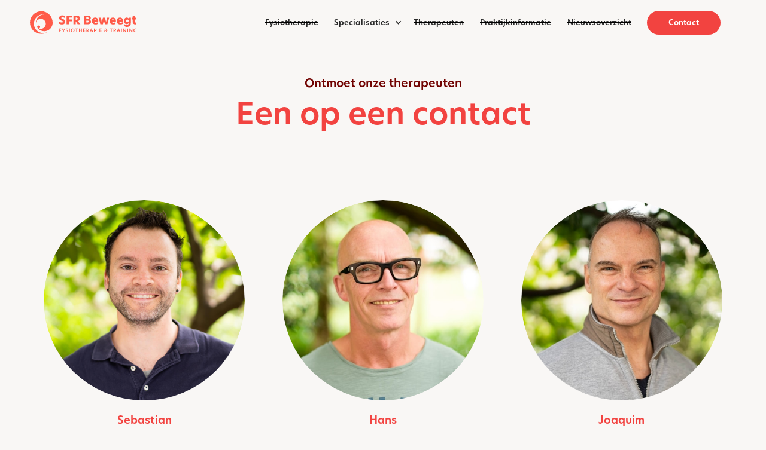

--- FILE ---
content_type: text/html
request_url: https://www.fysiotherapierivierenbuurt.nl/therapeuten
body_size: 4842
content:
<!DOCTYPE html><!-- Last Published: Sat Mar 22 2025 18:47:32 GMT+0000 (Coordinated Universal Time) --><html data-wf-domain="www.fysiotherapierivierenbuurt.nl" data-wf-page="615ed73f7611fe317bf8b871" data-wf-site="61124f88bbfabe04c9edb1ff" lang="en"><head><meta charset="utf-8"/><title>De therapeuten - SFR Beweegt Rivierenbuurt Amsterdam</title><meta content="SFR Beweegt bestaat uit de volgende therapeuten, Willem, Tineke, Hans, Fiona, Sebastian, Joaquim, en Nicole. Wij vormen samen een team van specialisten." name="description"/><meta content="De therapeuten - SFR Beweegt Rivierenbuurt Amsterdam" property="og:title"/><meta content="SFR Beweegt bestaat uit de volgende therapeuten, Willem, Tineke, Hans, Fiona, Sebastian, Joaquim, en Nicole. Wij vormen samen een team van specialisten." property="og:description"/><meta content="https://cdn.prod.website-files.com/61124f88bbfabe04c9edb1ff/612e23b425a457f64a526352_sfr-beweegt-group-img.jpg.jpg" property="og:image"/><meta content="De therapeuten - SFR Beweegt Rivierenbuurt Amsterdam" property="twitter:title"/><meta content="SFR Beweegt bestaat uit de volgende therapeuten, Willem, Tineke, Hans, Fiona, Sebastian, Joaquim, en Nicole. Wij vormen samen een team van specialisten." property="twitter:description"/><meta content="https://cdn.prod.website-files.com/61124f88bbfabe04c9edb1ff/612e23b425a457f64a526352_sfr-beweegt-group-img.jpg.jpg" property="twitter:image"/><meta property="og:type" content="website"/><meta content="summary_large_image" name="twitter:card"/><meta content="width=device-width, initial-scale=1" name="viewport"/><link href="https://cdn.prod.website-files.com/61124f88bbfabe04c9edb1ff/css/sfr-beweegt-new.1e41691a3.css" rel="stylesheet" type="text/css"/><script src="https://use.typekit.net/ehw5bsc.js" type="text/javascript"></script><script type="text/javascript">try{Typekit.load();}catch(e){}</script><script type="text/javascript">!function(o,c){var n=c.documentElement,t=" w-mod-";n.className+=t+"js",("ontouchstart"in o||o.DocumentTouch&&c instanceof DocumentTouch)&&(n.className+=t+"touch")}(window,document);</script><link href="https://cdn.prod.website-files.com/61124f88bbfabe04c9edb1ff/615adc93332aa943bf50ff26_sfr-beweegt-fav-icon.png" rel="shortcut icon" type="image/x-icon"/><link href="https://cdn.prod.website-files.com/61124f88bbfabe04c9edb1ff/615adcab8892517355cbaa9e_sfr-beweegt-webclip.png" rel="apple-touch-icon"/><script src="https://cdnjs.cloudflare.com/ajax/libs/moment.js/2.24.0/moment.min.js"></script>
</head><body><div class="w-embed"><style>
@media only screen and (min-width: 1440px) {
     body {font-size: 14.4px;}

@media only screen and (min-width: 1920px) {
.container-small.bg-img {min-height: auto; height: 100vh; max-height: 750px;}
}
</style></div><div data-collapse="medium" data-animation="default" data-duration="800" data-w-id="67c44b67-a59d-2e94-f03c-8fbaa5a52277" data-easing="ease" data-easing2="ease" role="banner" class="nav bg-dark-white w-nav"><div class="container is--navbar"><a href="/" class="navbar-logo-link w-inline-block"><img src="https://cdn.prod.website-files.com/61124f88bbfabe04c9edb1ff/6152e0f10e27abe5eba1672b_logo-red-sfr.svg" loading="lazy" data-w-id="67c44b67-a59d-2e94-f03c-8fbaa5a5227a" alt="Logo SFR Beweegt rood" class="nav-logo"/></a><nav role="navigation" class="navbar-menu bg-dark-white w-nav-menu"><a data-w-id="67c44b67-a59d-2e94-f03c-8fbaa5a5227c" href="/specialisaties/fysiotherapie" class="navbar-link w-inline-block"><div class="nav-text text-black">Fysiotherapie</div><div class="nav-div bg-black"></div></a><div data-hover="true" data-delay="200" class="dropdown w-dropdown"><div data-w-id="67c44b67-a59d-2e94-f03c-8fbaa5a52280" class="dropdown-toggle w-dropdown-toggle"><div class="link-block-2"><div class="icon-nav w-icon-dropdown-toggle"></div><div class="nav-text text-black">Specialisaties</div></div></div><nav class="dropdown-list bg-dark-white w-dropdown-list"><div class="w-dyn-list"><div role="list" class="w-dyn-items"><div role="listitem" class="w-dyn-item"><a data-w-id="67c44b67-a59d-2e94-f03c-8fbaa5a52288" href="/specialisaties/bewegingstherapie" class="dropdown-wrapper w-inline-block w-condition-invisible"><img src="" loading="lazy" alt="" class="dropdown-icon w-dyn-bind-empty"/><div class="nav-text-dropwdown">Bewegingstherapie</div></a></div><div role="listitem" class="w-dyn-item"><a data-w-id="67c44b67-a59d-2e94-f03c-8fbaa5a52288" href="/specialisaties/massage" class="dropdown-wrapper w-inline-block w-condition-invisible"><img src="" loading="lazy" alt="" class="dropdown-icon w-dyn-bind-empty"/><div class="nav-text-dropwdown">Massage</div></a></div><div role="listitem" class="w-dyn-item"><a data-w-id="67c44b67-a59d-2e94-f03c-8fbaa5a52288" href="/specialisaties/pilates" class="dropdown-wrapper w-inline-block w-condition-invisible"><img src="" loading="lazy" alt="" class="dropdown-icon w-dyn-bind-empty"/><div class="nav-text-dropwdown">Pilates</div></a></div><div role="listitem" class="w-dyn-item"><a data-w-id="67c44b67-a59d-2e94-f03c-8fbaa5a52288" href="/specialisaties/kinderfysiotherapie" class="dropdown-wrapper w-inline-block"><img src="https://cdn.prod.website-files.com/61161e1b3006b3a664fe7099/613cef80d83966c49a02cf38_fysiotherapie-img-only.svg" loading="lazy" alt="" class="dropdown-icon"/><div class="nav-text-dropwdown">Kinderfysiotherapie</div></a></div><div role="listitem" class="w-dyn-item"><a data-w-id="67c44b67-a59d-2e94-f03c-8fbaa5a52288" href="/specialisaties/oedeem-therapie" class="dropdown-wrapper w-inline-block"><img src="https://cdn.prod.website-files.com/61161e1b3006b3a664fe7099/613cef4dca838d2a9f55790d_oedeemtherapie-img-only.svg" loading="lazy" alt="" class="dropdown-icon"/><div class="nav-text-dropwdown">Oedeem Therapie</div></a></div><div role="listitem" class="w-dyn-item"><a data-w-id="67c44b67-a59d-2e94-f03c-8fbaa5a52288" href="/specialisaties/manuele-therapie" class="dropdown-wrapper w-inline-block"><img src="https://cdn.prod.website-files.com/61161e1b3006b3a664fe7099/613cef532375610f0dad2734_manueletherapie-img-only.svg" loading="lazy" alt="" class="dropdown-icon"/><div class="nav-text-dropwdown">Manuele Therapie</div></a></div><div role="listitem" class="w-dyn-item"><a data-w-id="67c44b67-a59d-2e94-f03c-8fbaa5a52288" href="/specialisaties/sportfysiotherapie" class="dropdown-wrapper w-inline-block"><img src="https://cdn.prod.website-files.com/61161e1b3006b3a664fe7099/613cef5cca838d7d64557a62_sportfysiotherapie-img-only.svg" loading="lazy" alt="" class="dropdown-icon"/><div class="nav-text-dropwdown">Sportfysiotherapie</div></a></div><div role="listitem" class="w-dyn-item"><a data-w-id="67c44b67-a59d-2e94-f03c-8fbaa5a52288" href="/specialisaties/psychomatische-fysiotherapie" class="dropdown-wrapper w-inline-block"><img src="https://cdn.prod.website-files.com/61161e1b3006b3a664fe7099/613cef6279749047d998d284_psychosomatische-fysiotherapie-img-only.svg" loading="lazy" alt="" class="dropdown-icon"/><div class="nav-text-dropwdown">Psychomatische fysiotherapie</div></a></div><div role="listitem" class="w-dyn-item"><a data-w-id="67c44b67-a59d-2e94-f03c-8fbaa5a52288" href="/specialisaties/haptonomie" class="dropdown-wrapper w-inline-block"><img src="https://cdn.prod.website-files.com/61161e1b3006b3a664fe7099/613cef701ac7a96aa9175f5b_haptonomie-img-only.svg" loading="lazy" alt="" class="dropdown-icon"/><div class="nav-text-dropwdown">Haptonomie</div></a></div><div role="listitem" class="w-dyn-item"><a data-w-id="67c44b67-a59d-2e94-f03c-8fbaa5a52288" href="/specialisaties/bekkenfysiotherapie" class="dropdown-wrapper w-inline-block"><img src="https://cdn.prod.website-files.com/61161e1b3006b3a664fe7099/613cef7690cfe764eecea58f_bekkenfysiotherapie-img-only.svg" loading="lazy" alt="" class="dropdown-icon"/><div class="nav-text-dropwdown">Bekken fysiotherapie</div></a></div><div role="listitem" class="w-dyn-item"><a data-w-id="67c44b67-a59d-2e94-f03c-8fbaa5a52288" href="/specialisaties/acupunctuur" class="dropdown-wrapper w-inline-block"><img src="https://cdn.prod.website-files.com/61161e1b3006b3a664fe7099/613cef7b08810763eafe00fa_accupunctuur-img-only.svg" loading="lazy" alt="" class="dropdown-icon"/><div class="nav-text-dropwdown">Acupunctuur</div></a></div><div role="listitem" class="w-dyn-item"><a data-w-id="67c44b67-a59d-2e94-f03c-8fbaa5a52288" href="/specialisaties/fysiotherapie" class="dropdown-wrapper w-inline-block"><img src="https://cdn.prod.website-files.com/61161e1b3006b3a664fe7099/613cef80d83966c49a02cf38_fysiotherapie-img-only.svg" loading="lazy" alt="" class="dropdown-icon"/><div class="nav-text-dropwdown">Fysiotherapie</div></a></div></div></div></nav></div><a data-w-id="67c44b67-a59d-2e94-f03c-8fbaa5a5228e" href="/therapeuten" aria-current="page" class="navbar-link w-inline-block w--current"><div class="nav-text text-black">Therapeuten</div><div class="nav-div bg-black"></div></a><a data-w-id="67c44b67-a59d-2e94-f03c-8fbaa5a52291" href="/praktijkinformatie" class="navbar-link w-inline-block"><div class="nav-text text-black">Praktijkinformatie</div><div class="nav-div bg-black"></div></a><a data-w-id="67c44b67-a59d-2e94-f03c-8fbaa5a52294" href="/nieuwsoverzicht" class="navbar-link w-inline-block"><div class="nav-text text-black">Nieuwsoverzicht</div><div class="nav-div bg-black"></div></a><div class="navbar-link is-button"><a data-w-id="67c44b67-a59d-2e94-f03c-8fbaa5a52298" href="/contact" class="btn bg-red w-inline-block"><div class="nav-button-text">Contact</div></a></div></nav><div class="menu-button black w-nav-button"><div data-is-ix2-target="1" class="hamburger-lottie" data-w-id="0dde0809-f595-dd6b-4258-3eafdebe98e6" data-animation-type="lottie" data-src="https://cdn.prod.website-files.com/61124f88bbfabe04c9edb1ff/6141e721cab671d9a6b6e40d_lf30_editor_nzfy0urj.json" data-loop="0" data-direction="1" data-autoplay="0" data-renderer="svg" data-default-duration="2.3333333333333335" data-duration="0" data-ix2-initial-state="0"></div></div></div></div><div class="section"><div class="container _5-em-btm"><div class="flex-cc-v btm-m-lg"><h2 class="heading-sm text-dark-red">Ontmoet onze therapeuten</h2><h1 class="heading-md text-red">Een op een contact</h1></div><div class="collection-list-wrapper w-dyn-list"><div role="list" class="collection-list w-dyn-items"><div role="listitem" class="w-dyn-item"><a href="/therapeuten/sebastian-muller" class="therapeut-col btm-margin-large w-inline-block"><div class="hide-wrapper btm-margin-med"><img data-w-id="a3673cdb-3453-68fb-05ff-948a2b1538e2" loading="lazy" style="-webkit-transform:translate3d(0, 0, 0) scale3d(1, 1, 1) rotateX(0) rotateY(0) rotateZ(0) skew(0, 0);-moz-transform:translate3d(0, 0, 0) scale3d(1, 1, 1) rotateX(0) rotateY(0) rotateZ(0) skew(0, 0);-ms-transform:translate3d(0, 0, 0) scale3d(1, 1, 1) rotateX(0) rotateY(0) rotateZ(0) skew(0, 0);transform:translate3d(0, 0, 0) scale3d(1, 1, 1) rotateX(0) rotateY(0) rotateZ(0) skew(0, 0)" src="https://cdn.prod.website-files.com/61161e1b3006b3a664fe7099/612e1d9b3cb99315df4b029a_sebastian-muller-img.jpg" alt="Sebastian Muller" class="therapeut-img"/></div><img src="https://cdn.prod.website-files.com/61124f88bbfabe04c9edb1ff/6113a85e15fe33fd58a80743_arrow-button.svg" loading="lazy" style="-webkit-transform:translate3d(0, 0, 0) scale3d(1, 1, 1) rotateX(0) rotateY(0) rotateZ(-180deg) skew(0, 0);-moz-transform:translate3d(0, 0, 0) scale3d(1, 1, 1) rotateX(0) rotateY(0) rotateZ(-180deg) skew(0, 0);-ms-transform:translate3d(0, 0, 0) scale3d(1, 1, 1) rotateX(0) rotateY(0) rotateZ(-180deg) skew(0, 0);transform:translate3d(0, 0, 0) scale3d(1, 1, 1) rotateX(0) rotateY(0) rotateZ(-180deg) skew(0, 0);opacity:0" data-w-id="ca9f0919-090c-a1e8-2dc2-485e3c1f570f" alt="pijl rechts geel rood icon" class="image"/><h3 class="text-red no-btm-marg">Sebastian</h3><h4 class="h4-norm text-red">Muller</h4></a></div><div role="listitem" class="w-dyn-item"><a href="/therapeuten/hans-lingius" class="therapeut-col btm-margin-large w-inline-block"><div class="hide-wrapper btm-margin-med"><img data-w-id="a3673cdb-3453-68fb-05ff-948a2b1538e2" loading="lazy" style="-webkit-transform:translate3d(0, 0, 0) scale3d(1, 1, 1) rotateX(0) rotateY(0) rotateZ(0) skew(0, 0);-moz-transform:translate3d(0, 0, 0) scale3d(1, 1, 1) rotateX(0) rotateY(0) rotateZ(0) skew(0, 0);-ms-transform:translate3d(0, 0, 0) scale3d(1, 1, 1) rotateX(0) rotateY(0) rotateZ(0) skew(0, 0);transform:translate3d(0, 0, 0) scale3d(1, 1, 1) rotateX(0) rotateY(0) rotateZ(0) skew(0, 0)" src="https://cdn.prod.website-files.com/61161e1b3006b3a664fe7099/612e1db4e8884b55b875497b_hans-lingius-img.jpg" alt="Hans Lingius" sizes="(max-width: 479px) 240px, (max-width: 991px) 314.75px, 26vw" srcset="https://cdn.prod.website-files.com/61161e1b3006b3a664fe7099/612e1db4e8884b55b875497b_hans-lingius-img-p-500.jpeg 500w, https://cdn.prod.website-files.com/61161e1b3006b3a664fe7099/612e1db4e8884b55b875497b_hans-lingius-img-p-800.jpeg 800w, https://cdn.prod.website-files.com/61161e1b3006b3a664fe7099/612e1db4e8884b55b875497b_hans-lingius-img.jpg 1000w" class="therapeut-img"/></div><img src="https://cdn.prod.website-files.com/61124f88bbfabe04c9edb1ff/6113a85e15fe33fd58a80743_arrow-button.svg" loading="lazy" style="-webkit-transform:translate3d(0, 0, 0) scale3d(1, 1, 1) rotateX(0) rotateY(0) rotateZ(-180deg) skew(0, 0);-moz-transform:translate3d(0, 0, 0) scale3d(1, 1, 1) rotateX(0) rotateY(0) rotateZ(-180deg) skew(0, 0);-ms-transform:translate3d(0, 0, 0) scale3d(1, 1, 1) rotateX(0) rotateY(0) rotateZ(-180deg) skew(0, 0);transform:translate3d(0, 0, 0) scale3d(1, 1, 1) rotateX(0) rotateY(0) rotateZ(-180deg) skew(0, 0);opacity:0" data-w-id="ca9f0919-090c-a1e8-2dc2-485e3c1f570f" alt="pijl rechts geel rood icon" class="image"/><h3 class="text-red no-btm-marg">Hans</h3><h4 class="h4-norm text-red">Lingius</h4></a></div><div role="listitem" class="w-dyn-item"><a href="/therapeuten/joaquim-sabate" class="therapeut-col btm-margin-large w-inline-block"><div class="hide-wrapper btm-margin-med"><img data-w-id="a3673cdb-3453-68fb-05ff-948a2b1538e2" loading="lazy" style="-webkit-transform:translate3d(0, 0, 0) scale3d(1, 1, 1) rotateX(0) rotateY(0) rotateZ(0) skew(0, 0);-moz-transform:translate3d(0, 0, 0) scale3d(1, 1, 1) rotateX(0) rotateY(0) rotateZ(0) skew(0, 0);-ms-transform:translate3d(0, 0, 0) scale3d(1, 1, 1) rotateX(0) rotateY(0) rotateZ(0) skew(0, 0);transform:translate3d(0, 0, 0) scale3d(1, 1, 1) rotateX(0) rotateY(0) rotateZ(0) skew(0, 0)" src="https://cdn.prod.website-files.com/61161e1b3006b3a664fe7099/612e1dd96dad7e80cba8f09f_joaquim-sabete-img.jpg" alt="Joaquim Sabaté" sizes="(max-width: 479px) 240px, (max-width: 991px) 314.75px, 26vw" srcset="https://cdn.prod.website-files.com/61161e1b3006b3a664fe7099/612e1dd96dad7e80cba8f09f_joaquim-sabete-img-p-500.jpeg 500w, https://cdn.prod.website-files.com/61161e1b3006b3a664fe7099/612e1dd96dad7e80cba8f09f_joaquim-sabete-img-p-800.jpeg 800w, https://cdn.prod.website-files.com/61161e1b3006b3a664fe7099/612e1dd96dad7e80cba8f09f_joaquim-sabete-img.jpg 1000w" class="therapeut-img"/></div><img src="https://cdn.prod.website-files.com/61124f88bbfabe04c9edb1ff/6113a85e15fe33fd58a80743_arrow-button.svg" loading="lazy" style="-webkit-transform:translate3d(0, 0, 0) scale3d(1, 1, 1) rotateX(0) rotateY(0) rotateZ(-180deg) skew(0, 0);-moz-transform:translate3d(0, 0, 0) scale3d(1, 1, 1) rotateX(0) rotateY(0) rotateZ(-180deg) skew(0, 0);-ms-transform:translate3d(0, 0, 0) scale3d(1, 1, 1) rotateX(0) rotateY(0) rotateZ(-180deg) skew(0, 0);transform:translate3d(0, 0, 0) scale3d(1, 1, 1) rotateX(0) rotateY(0) rotateZ(-180deg) skew(0, 0);opacity:0" data-w-id="ca9f0919-090c-a1e8-2dc2-485e3c1f570f" alt="pijl rechts geel rood icon" class="image"/><h3 class="text-red no-btm-marg">Joaquim</h3><h4 class="h4-norm text-red">Sabaté</h4></a></div><div role="listitem" class="w-dyn-item"><a href="/therapeuten/tineke-in-t-veld" class="therapeut-col btm-margin-large w-inline-block"><div class="hide-wrapper btm-margin-med"><img data-w-id="a3673cdb-3453-68fb-05ff-948a2b1538e2" loading="lazy" style="-webkit-transform:translate3d(0, 0, 0) scale3d(1, 1, 1) rotateX(0) rotateY(0) rotateZ(0) skew(0, 0);-moz-transform:translate3d(0, 0, 0) scale3d(1, 1, 1) rotateX(0) rotateY(0) rotateZ(0) skew(0, 0);-ms-transform:translate3d(0, 0, 0) scale3d(1, 1, 1) rotateX(0) rotateY(0) rotateZ(0) skew(0, 0);transform:translate3d(0, 0, 0) scale3d(1, 1, 1) rotateX(0) rotateY(0) rotateZ(0) skew(0, 0)" src="https://cdn.prod.website-files.com/61161e1b3006b3a664fe7099/612e1dc0a462045c1a199bf1_tineke-in-het-veld-img.jpg" alt="Tineke in &#x27;t Veld" sizes="(max-width: 479px) 240px, (max-width: 991px) 314.75px, 26vw" srcset="https://cdn.prod.website-files.com/61161e1b3006b3a664fe7099/612e1dc0a462045c1a199bf1_tineke-in-het-veld-img-p-500.jpeg 500w, https://cdn.prod.website-files.com/61161e1b3006b3a664fe7099/612e1dc0a462045c1a199bf1_tineke-in-het-veld-img-p-800.jpeg 800w, https://cdn.prod.website-files.com/61161e1b3006b3a664fe7099/612e1dc0a462045c1a199bf1_tineke-in-het-veld-img.jpg 1000w" class="therapeut-img"/></div><img src="https://cdn.prod.website-files.com/61124f88bbfabe04c9edb1ff/6113a85e15fe33fd58a80743_arrow-button.svg" loading="lazy" style="-webkit-transform:translate3d(0, 0, 0) scale3d(1, 1, 1) rotateX(0) rotateY(0) rotateZ(-180deg) skew(0, 0);-moz-transform:translate3d(0, 0, 0) scale3d(1, 1, 1) rotateX(0) rotateY(0) rotateZ(-180deg) skew(0, 0);-ms-transform:translate3d(0, 0, 0) scale3d(1, 1, 1) rotateX(0) rotateY(0) rotateZ(-180deg) skew(0, 0);transform:translate3d(0, 0, 0) scale3d(1, 1, 1) rotateX(0) rotateY(0) rotateZ(-180deg) skew(0, 0);opacity:0" data-w-id="ca9f0919-090c-a1e8-2dc2-485e3c1f570f" alt="pijl rechts geel rood icon" class="image"/><h3 class="text-red no-btm-marg">Tineke</h3><h4 class="h4-norm text-red">in &#x27;t Veld</h4></a></div><div role="listitem" class="w-dyn-item"><a href="/therapeuten/moran-salem" class="therapeut-col btm-margin-large w-inline-block"><div class="hide-wrapper btm-margin-med"><img data-w-id="a3673cdb-3453-68fb-05ff-948a2b1538e2" loading="lazy" style="-webkit-transform:translate3d(0, 0, 0) scale3d(1, 1, 1) rotateX(0) rotateY(0) rotateZ(0) skew(0, 0);-moz-transform:translate3d(0, 0, 0) scale3d(1, 1, 1) rotateX(0) rotateY(0) rotateZ(0) skew(0, 0);-ms-transform:translate3d(0, 0, 0) scale3d(1, 1, 1) rotateX(0) rotateY(0) rotateZ(0) skew(0, 0);transform:translate3d(0, 0, 0) scale3d(1, 1, 1) rotateX(0) rotateY(0) rotateZ(0) skew(0, 0)" src="https://cdn.prod.website-files.com/61161e1b3006b3a664fe7099/6130b3ac48f60a00b41baa9e_maran-salem-img.jpeg" alt="Moran Salem" sizes="(max-width: 479px) 240px, (max-width: 991px) 314.75px, 26vw" srcset="https://cdn.prod.website-files.com/61161e1b3006b3a664fe7099/6130b3ac48f60a00b41baa9e_maran-salem-img-p-500.jpeg 500w, https://cdn.prod.website-files.com/61161e1b3006b3a664fe7099/6130b3ac48f60a00b41baa9e_maran-salem-img-p-800.jpeg 800w, https://cdn.prod.website-files.com/61161e1b3006b3a664fe7099/6130b3ac48f60a00b41baa9e_maran-salem-img.jpeg 1000w" class="therapeut-img"/></div><img src="https://cdn.prod.website-files.com/61124f88bbfabe04c9edb1ff/6113a85e15fe33fd58a80743_arrow-button.svg" loading="lazy" style="-webkit-transform:translate3d(0, 0, 0) scale3d(1, 1, 1) rotateX(0) rotateY(0) rotateZ(-180deg) skew(0, 0);-moz-transform:translate3d(0, 0, 0) scale3d(1, 1, 1) rotateX(0) rotateY(0) rotateZ(-180deg) skew(0, 0);-ms-transform:translate3d(0, 0, 0) scale3d(1, 1, 1) rotateX(0) rotateY(0) rotateZ(-180deg) skew(0, 0);transform:translate3d(0, 0, 0) scale3d(1, 1, 1) rotateX(0) rotateY(0) rotateZ(-180deg) skew(0, 0);opacity:0" data-w-id="ca9f0919-090c-a1e8-2dc2-485e3c1f570f" alt="pijl rechts geel rood icon" class="image"/><h3 class="text-red no-btm-marg">Moran</h3><h4 class="h4-norm text-red">Salem</h4></a></div><div role="listitem" class="w-dyn-item"><a href="/therapeuten/nicole-vijn" class="therapeut-col btm-margin-large w-inline-block"><div class="hide-wrapper btm-margin-med"><img data-w-id="a3673cdb-3453-68fb-05ff-948a2b1538e2" loading="lazy" style="-webkit-transform:translate3d(0, 0, 0) scale3d(1, 1, 1) rotateX(0) rotateY(0) rotateZ(0) skew(0, 0);-moz-transform:translate3d(0, 0, 0) scale3d(1, 1, 1) rotateX(0) rotateY(0) rotateZ(0) skew(0, 0);-ms-transform:translate3d(0, 0, 0) scale3d(1, 1, 1) rotateX(0) rotateY(0) rotateZ(0) skew(0, 0);transform:translate3d(0, 0, 0) scale3d(1, 1, 1) rotateX(0) rotateY(0) rotateZ(0) skew(0, 0)" src="https://cdn.prod.website-files.com/61161e1b3006b3a664fe7099/612e1d5dedc1a920319f33a8_nicole-vijn-img.jpg" alt="Nicole Vijn" sizes="(max-width: 479px) 240px, (max-width: 991px) 314.75px, 26vw" srcset="https://cdn.prod.website-files.com/61161e1b3006b3a664fe7099/612e1d5dedc1a920319f33a8_nicole-vijn-img-p-500.jpeg 500w, https://cdn.prod.website-files.com/61161e1b3006b3a664fe7099/612e1d5dedc1a920319f33a8_nicole-vijn-img-p-800.jpeg 800w, https://cdn.prod.website-files.com/61161e1b3006b3a664fe7099/612e1d5dedc1a920319f33a8_nicole-vijn-img.jpg 1000w" class="therapeut-img"/></div><img src="https://cdn.prod.website-files.com/61124f88bbfabe04c9edb1ff/6113a85e15fe33fd58a80743_arrow-button.svg" loading="lazy" style="-webkit-transform:translate3d(0, 0, 0) scale3d(1, 1, 1) rotateX(0) rotateY(0) rotateZ(-180deg) skew(0, 0);-moz-transform:translate3d(0, 0, 0) scale3d(1, 1, 1) rotateX(0) rotateY(0) rotateZ(-180deg) skew(0, 0);-ms-transform:translate3d(0, 0, 0) scale3d(1, 1, 1) rotateX(0) rotateY(0) rotateZ(-180deg) skew(0, 0);transform:translate3d(0, 0, 0) scale3d(1, 1, 1) rotateX(0) rotateY(0) rotateZ(-180deg) skew(0, 0);opacity:0" data-w-id="ca9f0919-090c-a1e8-2dc2-485e3c1f570f" alt="pijl rechts geel rood icon" class="image"/><h3 class="text-red no-btm-marg">Nicole </h3><h4 class="h4-norm text-red">Vijn</h4></a></div></div></div></div></div><div class="section"><div class="container rich-text"><h3 class="text-dark-red btm-margin-small">Onze missie</h3><p><span class="text-red">Wij willen &#x27;bewegen&#x27; in de ruimste zin van het woord stimuleren. Dit doen we samen met de patiënt door te werken aan houding- en bewegingsproblematiek, het verbeteren van de fysieke belastbaarheid, het corrigeren van factoren die het herstel beperken, en het verbeteren van de coördinatie en het algemeen uithoudingsvermogen. Bewustwording, persoonlijke groei en ontwikkeling staan hierbij centraal</span><br/><br/>Bij SFR Beweegt in de Rivierenbuurt in Amsterdam is iedereen welkom. Doordat wij een uniek samenwerkingsverband hebben van vijf fysiotherapiepraktijken, hebben wij diverse specialisten in huis. Er is een open collegiale sfeer, waarin we gebruik maken van elkaars kwaliteiten waardoor u zo effectief mogelijk geholpen wordt. Mocht het nodig zijn dan kunnen wij communiceren in het Engels, Spaans en Duits.</p><div class="cta-parent center"><a href="/contact" class="main-btn right-pad bg-red w-inline-block"><div class="sb-text text-white">Afspraak maken</div></a></div></div></div><footer class="footer bg-black"><div class="container-small footer"><div class="footer-grid"><div class="footer-menu"><div class="footer-link-txt titel btm-margin-small">Menu</div><a data-w-id="ed4252ea-5ea8-94a3-7589-db43c459551f" href="/specialisaties/fysiotherapie" class="footer-link btm-margin-small w-inline-block"><div class="footer-link-txt">Fysiotherapie</div><div class="nav-div footer"></div></a><a data-w-id="1adc7f22-1301-2bb8-eece-7440efcbfd82" href="/specialisaties" class="footer-link btm-margin-small w-inline-block"><div class="footer-link-txt">Specialisaties</div><div class="nav-div footer"></div></a><a data-w-id="10d49b4a-21c8-48c7-82f9-749394485475" href="/behandelmethodes" class="footer-link btm-margin-small w-inline-block"><div class="footer-link-txt hide">Behandelmethodes</div><div class="nav-div footer"></div></a><a data-w-id="ed4252ea-5ea8-94a3-7589-db43c4595522" href="/therapeuten" aria-current="page" class="footer-link btm-margin-small w-inline-block w--current"><div class="footer-link-txt">Therapeuten</div><div class="nav-div footer"></div></a><a data-w-id="ed4252ea-5ea8-94a3-7589-db43c4595525" href="/praktijkinformatie" class="footer-link btm-margin-small w-inline-block"><div class="footer-link-txt">Praktijkinformatie</div><div class="nav-div footer"></div></a><a data-w-id="d2b3a56b-77b4-4e84-18fa-9a71dd280933" href="/nieuwsoverzicht" class="footer-link footer btm-margin-med w-inline-block"><div class="footer-link-txt">Nieuwsoverzicht</div><div class="nav-div footer"></div></a></div><div class="footer-menu"><div class="footer-link-txt titel btm-margin-small">Contact</div><div class="footer-link-txt">Trompenburgstraat 131-133<br/>1079 TW, Amsterdam<br/><span class="icon-900 text-red"> </span> <a href="tel:0206449568" class="text-white">020-6449568</a><span class="icon-900 text-red">‍</span><br/><span class="icon-900 text-red">  </span><a href="mailto:info@sfrbeweegt.nl" class="text-white">info@sfrbeweegt.nl</a><span class="icon-900 text-red">‍</span><br/>‍</div><div class="footer-link-txt">Wielingenstraat 28<br/>1078 KL, Amsterdam<br/><span class="icon-900 text-red">  </span><a href="tel:0206449568" class="text-white">020-6449568</a><br/><span class="icon-900 text-red">  </span><a href="mailto:info@sfrbeweegt.nl" class="text-white">info@sfrbeweegt.nl</a><br/>‍</div></div><div id="w-node-ed4252ea-5ea8-94a3-7589-db43c459552b-c4595518" class="footer-menu"><a href="#" class="footer-link w-inline-block"><img src="https://cdn.prod.website-files.com/61124f88bbfabe04c9edb1ff/6152e0f1c94900cf10af73db_logo-red-white-sfr.svg" loading="lazy" data-w-id="ed4252ea-5ea8-94a3-7589-db43c459552d" alt="Logo SFR Beweegt rood wit" class="footer-logo"/></a><div class="footer-link-txt">Wij willen bewegen in de ruimste<br/>zin van het woord stimuleren.</div></div></div><div class="text-align-center margin-top margin-24"><div class="footer-link-txt"><a href="https://apear.nl/website-laten-maken" class="footer-link text-color-white">Website laten maken</a> door aPear</div></div></div></footer><script src="https://d3e54v103j8qbb.cloudfront.net/js/jquery-3.5.1.min.dc5e7f18c8.js?site=61124f88bbfabe04c9edb1ff" type="text/javascript" integrity="sha256-9/aliU8dGd2tb6OSsuzixeV4y/faTqgFtohetphbbj0=" crossorigin="anonymous"></script><script src="https://cdn.prod.website-files.com/61124f88bbfabe04c9edb1ff/js/sfr-beweegt-new.schunk.b7cad701f94860c2.js" type="text/javascript"></script><script src="https://cdn.prod.website-files.com/61124f88bbfabe04c9edb1ff/js/sfr-beweegt-new.schunk.396bab63da4327f1.js" type="text/javascript"></script><script src="https://cdn.prod.website-files.com/61124f88bbfabe04c9edb1ff/js/sfr-beweegt-new.370acf4e.f915fbef9dbcaf52.js" type="text/javascript"></script></body></html>

--- FILE ---
content_type: text/css
request_url: https://cdn.prod.website-files.com/61124f88bbfabe04c9edb1ff/css/sfr-beweegt-new.1e41691a3.css
body_size: 14612
content:
html {
  -webkit-text-size-adjust: 100%;
  -ms-text-size-adjust: 100%;
  font-family: sans-serif;
}

body {
  margin: 0;
}

article, aside, details, figcaption, figure, footer, header, hgroup, main, menu, nav, section, summary {
  display: block;
}

audio, canvas, progress, video {
  vertical-align: baseline;
  display: inline-block;
}

audio:not([controls]) {
  height: 0;
  display: none;
}

[hidden], template {
  display: none;
}

a {
  background-color: #0000;
}

a:active, a:hover {
  outline: 0;
}

abbr[title] {
  border-bottom: 1px dotted;
}

b, strong {
  font-weight: bold;
}

dfn {
  font-style: italic;
}

h1 {
  margin: .67em 0;
  font-size: 2em;
}

mark {
  color: #000;
  background: #ff0;
}

small {
  font-size: 80%;
}

sub, sup {
  vertical-align: baseline;
  font-size: 75%;
  line-height: 0;
  position: relative;
}

sup {
  top: -.5em;
}

sub {
  bottom: -.25em;
}

img {
  border: 0;
}

svg:not(:root) {
  overflow: hidden;
}

hr {
  box-sizing: content-box;
  height: 0;
}

pre {
  overflow: auto;
}

code, kbd, pre, samp {
  font-family: monospace;
  font-size: 1em;
}

button, input, optgroup, select, textarea {
  color: inherit;
  font: inherit;
  margin: 0;
}

button {
  overflow: visible;
}

button, select {
  text-transform: none;
}

button, html input[type="button"], input[type="reset"] {
  -webkit-appearance: button;
  cursor: pointer;
}

button[disabled], html input[disabled] {
  cursor: default;
}

button::-moz-focus-inner, input::-moz-focus-inner {
  border: 0;
  padding: 0;
}

input {
  line-height: normal;
}

input[type="checkbox"], input[type="radio"] {
  box-sizing: border-box;
  padding: 0;
}

input[type="number"]::-webkit-inner-spin-button, input[type="number"]::-webkit-outer-spin-button {
  height: auto;
}

input[type="search"] {
  -webkit-appearance: none;
}

input[type="search"]::-webkit-search-cancel-button, input[type="search"]::-webkit-search-decoration {
  -webkit-appearance: none;
}

legend {
  border: 0;
  padding: 0;
}

textarea {
  overflow: auto;
}

optgroup {
  font-weight: bold;
}

table {
  border-collapse: collapse;
  border-spacing: 0;
}

td, th {
  padding: 0;
}

@font-face {
  font-family: webflow-icons;
  src: url("[data-uri]") format("truetype");
  font-weight: normal;
  font-style: normal;
}

[class^="w-icon-"], [class*=" w-icon-"] {
  speak: none;
  font-variant: normal;
  text-transform: none;
  -webkit-font-smoothing: antialiased;
  -moz-osx-font-smoothing: grayscale;
  font-style: normal;
  font-weight: normal;
  line-height: 1;
  font-family: webflow-icons !important;
}

.w-icon-slider-right:before {
  content: "";
}

.w-icon-slider-left:before {
  content: "";
}

.w-icon-nav-menu:before {
  content: "";
}

.w-icon-arrow-down:before, .w-icon-dropdown-toggle:before {
  content: "";
}

.w-icon-file-upload-remove:before {
  content: "";
}

.w-icon-file-upload-icon:before {
  content: "";
}

* {
  box-sizing: border-box;
}

html {
  height: 100%;
}

body {
  color: #333;
  background-color: #fff;
  min-height: 100%;
  margin: 0;
  font-family: Arial, sans-serif;
  font-size: 14px;
  line-height: 20px;
}

img {
  vertical-align: middle;
  max-width: 100%;
  display: inline-block;
}

html.w-mod-touch * {
  background-attachment: scroll !important;
}

.w-block {
  display: block;
}

.w-inline-block {
  max-width: 100%;
  display: inline-block;
}

.w-clearfix:before, .w-clearfix:after {
  content: " ";
  grid-area: 1 / 1 / 2 / 2;
  display: table;
}

.w-clearfix:after {
  clear: both;
}

.w-hidden {
  display: none;
}

.w-button {
  color: #fff;
  line-height: inherit;
  cursor: pointer;
  background-color: #3898ec;
  border: 0;
  border-radius: 0;
  padding: 9px 15px;
  text-decoration: none;
  display: inline-block;
}

input.w-button {
  -webkit-appearance: button;
}

html[data-w-dynpage] [data-w-cloak] {
  color: #0000 !important;
}

.w-code-block {
  margin: unset;
}

pre.w-code-block code {
  all: inherit;
}

.w-optimization {
  display: contents;
}

.w-webflow-badge, .w-webflow-badge > img {
  box-sizing: unset;
  width: unset;
  height: unset;
  max-height: unset;
  max-width: unset;
  min-height: unset;
  min-width: unset;
  margin: unset;
  padding: unset;
  float: unset;
  clear: unset;
  border: unset;
  border-radius: unset;
  background: unset;
  background-image: unset;
  background-position: unset;
  background-size: unset;
  background-repeat: unset;
  background-origin: unset;
  background-clip: unset;
  background-attachment: unset;
  background-color: unset;
  box-shadow: unset;
  transform: unset;
  direction: unset;
  font-family: unset;
  font-weight: unset;
  color: unset;
  font-size: unset;
  line-height: unset;
  font-style: unset;
  font-variant: unset;
  text-align: unset;
  letter-spacing: unset;
  -webkit-text-decoration: unset;
  text-decoration: unset;
  text-indent: unset;
  text-transform: unset;
  list-style-type: unset;
  text-shadow: unset;
  vertical-align: unset;
  cursor: unset;
  white-space: unset;
  word-break: unset;
  word-spacing: unset;
  word-wrap: unset;
  transition: unset;
}

.w-webflow-badge {
  white-space: nowrap;
  cursor: pointer;
  box-shadow: 0 0 0 1px #0000001a, 0 1px 3px #0000001a;
  visibility: visible !important;
  opacity: 1 !important;
  z-index: 2147483647 !important;
  color: #aaadb0 !important;
  overflow: unset !important;
  background-color: #fff !important;
  border-radius: 3px !important;
  width: auto !important;
  height: auto !important;
  margin: 0 !important;
  padding: 6px !important;
  font-size: 12px !important;
  line-height: 14px !important;
  text-decoration: none !important;
  display: inline-block !important;
  position: fixed !important;
  inset: auto 12px 12px auto !important;
  transform: none !important;
}

.w-webflow-badge > img {
  position: unset;
  visibility: unset !important;
  opacity: 1 !important;
  vertical-align: middle !important;
  display: inline-block !important;
}

h1, h2, h3, h4, h5, h6 {
  margin-bottom: 10px;
  font-weight: bold;
}

h1 {
  margin-top: 20px;
  font-size: 38px;
  line-height: 44px;
}

h2 {
  margin-top: 20px;
  font-size: 32px;
  line-height: 36px;
}

h3 {
  margin-top: 20px;
  font-size: 24px;
  line-height: 30px;
}

h4 {
  margin-top: 10px;
  font-size: 18px;
  line-height: 24px;
}

h5 {
  margin-top: 10px;
  font-size: 14px;
  line-height: 20px;
}

h6 {
  margin-top: 10px;
  font-size: 12px;
  line-height: 18px;
}

p {
  margin-top: 0;
  margin-bottom: 10px;
}

blockquote {
  border-left: 5px solid #e2e2e2;
  margin: 0 0 10px;
  padding: 10px 20px;
  font-size: 18px;
  line-height: 22px;
}

figure {
  margin: 0 0 10px;
}

figcaption {
  text-align: center;
  margin-top: 5px;
}

ul, ol {
  margin-top: 0;
  margin-bottom: 10px;
  padding-left: 40px;
}

.w-list-unstyled {
  padding-left: 0;
  list-style: none;
}

.w-embed:before, .w-embed:after {
  content: " ";
  grid-area: 1 / 1 / 2 / 2;
  display: table;
}

.w-embed:after {
  clear: both;
}

.w-video {
  width: 100%;
  padding: 0;
  position: relative;
}

.w-video iframe, .w-video object, .w-video embed {
  border: none;
  width: 100%;
  height: 100%;
  position: absolute;
  top: 0;
  left: 0;
}

fieldset {
  border: 0;
  margin: 0;
  padding: 0;
}

button, [type="button"], [type="reset"] {
  cursor: pointer;
  -webkit-appearance: button;
  border: 0;
}

.w-form {
  margin: 0 0 15px;
}

.w-form-done {
  text-align: center;
  background-color: #ddd;
  padding: 20px;
  display: none;
}

.w-form-fail {
  background-color: #ffdede;
  margin-top: 10px;
  padding: 10px;
  display: none;
}

label {
  margin-bottom: 5px;
  font-weight: bold;
  display: block;
}

.w-input, .w-select {
  color: #333;
  vertical-align: middle;
  background-color: #fff;
  border: 1px solid #ccc;
  width: 100%;
  height: 38px;
  margin-bottom: 10px;
  padding: 8px 12px;
  font-size: 14px;
  line-height: 1.42857;
  display: block;
}

.w-input::placeholder, .w-select::placeholder {
  color: #999;
}

.w-input:focus, .w-select:focus {
  border-color: #3898ec;
  outline: 0;
}

.w-input[disabled], .w-select[disabled], .w-input[readonly], .w-select[readonly], fieldset[disabled] .w-input, fieldset[disabled] .w-select {
  cursor: not-allowed;
}

.w-input[disabled]:not(.w-input-disabled), .w-select[disabled]:not(.w-input-disabled), .w-input[readonly], .w-select[readonly], fieldset[disabled]:not(.w-input-disabled) .w-input, fieldset[disabled]:not(.w-input-disabled) .w-select {
  background-color: #eee;
}

textarea.w-input, textarea.w-select {
  height: auto;
}

.w-select {
  background-color: #f3f3f3;
}

.w-select[multiple] {
  height: auto;
}

.w-form-label {
  cursor: pointer;
  margin-bottom: 0;
  font-weight: normal;
  display: inline-block;
}

.w-radio {
  margin-bottom: 5px;
  padding-left: 20px;
  display: block;
}

.w-radio:before, .w-radio:after {
  content: " ";
  grid-area: 1 / 1 / 2 / 2;
  display: table;
}

.w-radio:after {
  clear: both;
}

.w-radio-input {
  float: left;
  margin: 3px 0 0 -20px;
  line-height: normal;
}

.w-file-upload {
  margin-bottom: 10px;
  display: block;
}

.w-file-upload-input {
  opacity: 0;
  z-index: -100;
  width: .1px;
  height: .1px;
  position: absolute;
  overflow: hidden;
}

.w-file-upload-default, .w-file-upload-uploading, .w-file-upload-success {
  color: #333;
  display: inline-block;
}

.w-file-upload-error {
  margin-top: 10px;
  display: block;
}

.w-file-upload-default.w-hidden, .w-file-upload-uploading.w-hidden, .w-file-upload-error.w-hidden, .w-file-upload-success.w-hidden {
  display: none;
}

.w-file-upload-uploading-btn {
  cursor: pointer;
  background-color: #fafafa;
  border: 1px solid #ccc;
  margin: 0;
  padding: 8px 12px;
  font-size: 14px;
  font-weight: normal;
  display: flex;
}

.w-file-upload-file {
  background-color: #fafafa;
  border: 1px solid #ccc;
  flex-grow: 1;
  justify-content: space-between;
  margin: 0;
  padding: 8px 9px 8px 11px;
  display: flex;
}

.w-file-upload-file-name {
  font-size: 14px;
  font-weight: normal;
  display: block;
}

.w-file-remove-link {
  cursor: pointer;
  width: auto;
  height: auto;
  margin-top: 3px;
  margin-left: 10px;
  padding: 3px;
  display: block;
}

.w-icon-file-upload-remove {
  margin: auto;
  font-size: 10px;
}

.w-file-upload-error-msg {
  color: #ea384c;
  padding: 2px 0;
  display: inline-block;
}

.w-file-upload-info {
  padding: 0 12px;
  line-height: 38px;
  display: inline-block;
}

.w-file-upload-label {
  cursor: pointer;
  background-color: #fafafa;
  border: 1px solid #ccc;
  margin: 0;
  padding: 8px 12px;
  font-size: 14px;
  font-weight: normal;
  display: inline-block;
}

.w-icon-file-upload-icon, .w-icon-file-upload-uploading {
  width: 20px;
  margin-right: 8px;
  display: inline-block;
}

.w-icon-file-upload-uploading {
  height: 20px;
}

.w-container {
  max-width: 940px;
  margin-left: auto;
  margin-right: auto;
}

.w-container:before, .w-container:after {
  content: " ";
  grid-area: 1 / 1 / 2 / 2;
  display: table;
}

.w-container:after {
  clear: both;
}

.w-container .w-row {
  margin-left: -10px;
  margin-right: -10px;
}

.w-row:before, .w-row:after {
  content: " ";
  grid-area: 1 / 1 / 2 / 2;
  display: table;
}

.w-row:after {
  clear: both;
}

.w-row .w-row {
  margin-left: 0;
  margin-right: 0;
}

.w-col {
  float: left;
  width: 100%;
  min-height: 1px;
  padding-left: 10px;
  padding-right: 10px;
  position: relative;
}

.w-col .w-col {
  padding-left: 0;
  padding-right: 0;
}

.w-col-1 {
  width: 8.33333%;
}

.w-col-2 {
  width: 16.6667%;
}

.w-col-3 {
  width: 25%;
}

.w-col-4 {
  width: 33.3333%;
}

.w-col-5 {
  width: 41.6667%;
}

.w-col-6 {
  width: 50%;
}

.w-col-7 {
  width: 58.3333%;
}

.w-col-8 {
  width: 66.6667%;
}

.w-col-9 {
  width: 75%;
}

.w-col-10 {
  width: 83.3333%;
}

.w-col-11 {
  width: 91.6667%;
}

.w-col-12 {
  width: 100%;
}

.w-hidden-main {
  display: none !important;
}

@media screen and (max-width: 991px) {
  .w-container {
    max-width: 728px;
  }

  .w-hidden-main {
    display: inherit !important;
  }

  .w-hidden-medium {
    display: none !important;
  }

  .w-col-medium-1 {
    width: 8.33333%;
  }

  .w-col-medium-2 {
    width: 16.6667%;
  }

  .w-col-medium-3 {
    width: 25%;
  }

  .w-col-medium-4 {
    width: 33.3333%;
  }

  .w-col-medium-5 {
    width: 41.6667%;
  }

  .w-col-medium-6 {
    width: 50%;
  }

  .w-col-medium-7 {
    width: 58.3333%;
  }

  .w-col-medium-8 {
    width: 66.6667%;
  }

  .w-col-medium-9 {
    width: 75%;
  }

  .w-col-medium-10 {
    width: 83.3333%;
  }

  .w-col-medium-11 {
    width: 91.6667%;
  }

  .w-col-medium-12 {
    width: 100%;
  }

  .w-col-stack {
    width: 100%;
    left: auto;
    right: auto;
  }
}

@media screen and (max-width: 767px) {
  .w-hidden-main, .w-hidden-medium {
    display: inherit !important;
  }

  .w-hidden-small {
    display: none !important;
  }

  .w-row, .w-container .w-row {
    margin-left: 0;
    margin-right: 0;
  }

  .w-col {
    width: 100%;
    left: auto;
    right: auto;
  }

  .w-col-small-1 {
    width: 8.33333%;
  }

  .w-col-small-2 {
    width: 16.6667%;
  }

  .w-col-small-3 {
    width: 25%;
  }

  .w-col-small-4 {
    width: 33.3333%;
  }

  .w-col-small-5 {
    width: 41.6667%;
  }

  .w-col-small-6 {
    width: 50%;
  }

  .w-col-small-7 {
    width: 58.3333%;
  }

  .w-col-small-8 {
    width: 66.6667%;
  }

  .w-col-small-9 {
    width: 75%;
  }

  .w-col-small-10 {
    width: 83.3333%;
  }

  .w-col-small-11 {
    width: 91.6667%;
  }

  .w-col-small-12 {
    width: 100%;
  }
}

@media screen and (max-width: 479px) {
  .w-container {
    max-width: none;
  }

  .w-hidden-main, .w-hidden-medium, .w-hidden-small {
    display: inherit !important;
  }

  .w-hidden-tiny {
    display: none !important;
  }

  .w-col {
    width: 100%;
  }

  .w-col-tiny-1 {
    width: 8.33333%;
  }

  .w-col-tiny-2 {
    width: 16.6667%;
  }

  .w-col-tiny-3 {
    width: 25%;
  }

  .w-col-tiny-4 {
    width: 33.3333%;
  }

  .w-col-tiny-5 {
    width: 41.6667%;
  }

  .w-col-tiny-6 {
    width: 50%;
  }

  .w-col-tiny-7 {
    width: 58.3333%;
  }

  .w-col-tiny-8 {
    width: 66.6667%;
  }

  .w-col-tiny-9 {
    width: 75%;
  }

  .w-col-tiny-10 {
    width: 83.3333%;
  }

  .w-col-tiny-11 {
    width: 91.6667%;
  }

  .w-col-tiny-12 {
    width: 100%;
  }
}

.w-widget {
  position: relative;
}

.w-widget-map {
  width: 100%;
  height: 400px;
}

.w-widget-map label {
  width: auto;
  display: inline;
}

.w-widget-map img {
  max-width: inherit;
}

.w-widget-map .gm-style-iw {
  text-align: center;
}

.w-widget-map .gm-style-iw > button {
  display: none !important;
}

.w-widget-twitter {
  overflow: hidden;
}

.w-widget-twitter-count-shim {
  vertical-align: top;
  text-align: center;
  background: #fff;
  border: 1px solid #758696;
  border-radius: 3px;
  width: 28px;
  height: 20px;
  display: inline-block;
  position: relative;
}

.w-widget-twitter-count-shim * {
  pointer-events: none;
  -webkit-user-select: none;
  user-select: none;
}

.w-widget-twitter-count-shim .w-widget-twitter-count-inner {
  text-align: center;
  color: #999;
  font-family: serif;
  font-size: 15px;
  line-height: 12px;
  position: relative;
}

.w-widget-twitter-count-shim .w-widget-twitter-count-clear {
  display: block;
  position: relative;
}

.w-widget-twitter-count-shim.w--large {
  width: 36px;
  height: 28px;
}

.w-widget-twitter-count-shim.w--large .w-widget-twitter-count-inner {
  font-size: 18px;
  line-height: 18px;
}

.w-widget-twitter-count-shim:not(.w--vertical) {
  margin-left: 5px;
  margin-right: 8px;
}

.w-widget-twitter-count-shim:not(.w--vertical).w--large {
  margin-left: 6px;
}

.w-widget-twitter-count-shim:not(.w--vertical):before, .w-widget-twitter-count-shim:not(.w--vertical):after {
  content: " ";
  pointer-events: none;
  border: solid #0000;
  width: 0;
  height: 0;
  position: absolute;
  top: 50%;
  left: 0;
}

.w-widget-twitter-count-shim:not(.w--vertical):before {
  border-width: 4px;
  border-color: #75869600 #5d6c7b #75869600 #75869600;
  margin-top: -4px;
  margin-left: -9px;
}

.w-widget-twitter-count-shim:not(.w--vertical).w--large:before {
  border-width: 5px;
  margin-top: -5px;
  margin-left: -10px;
}

.w-widget-twitter-count-shim:not(.w--vertical):after {
  border-width: 4px;
  border-color: #fff0 #fff #fff0 #fff0;
  margin-top: -4px;
  margin-left: -8px;
}

.w-widget-twitter-count-shim:not(.w--vertical).w--large:after {
  border-width: 5px;
  margin-top: -5px;
  margin-left: -9px;
}

.w-widget-twitter-count-shim.w--vertical {
  width: 61px;
  height: 33px;
  margin-bottom: 8px;
}

.w-widget-twitter-count-shim.w--vertical:before, .w-widget-twitter-count-shim.w--vertical:after {
  content: " ";
  pointer-events: none;
  border: solid #0000;
  width: 0;
  height: 0;
  position: absolute;
  top: 100%;
  left: 50%;
}

.w-widget-twitter-count-shim.w--vertical:before {
  border-width: 5px;
  border-color: #5d6c7b #75869600 #75869600;
  margin-left: -5px;
}

.w-widget-twitter-count-shim.w--vertical:after {
  border-width: 4px;
  border-color: #fff #fff0 #fff0;
  margin-left: -4px;
}

.w-widget-twitter-count-shim.w--vertical .w-widget-twitter-count-inner {
  font-size: 18px;
  line-height: 22px;
}

.w-widget-twitter-count-shim.w--vertical.w--large {
  width: 76px;
}

.w-background-video {
  color: #fff;
  height: 500px;
  position: relative;
  overflow: hidden;
}

.w-background-video > video {
  object-fit: cover;
  z-index: -100;
  background-position: 50%;
  background-size: cover;
  width: 100%;
  height: 100%;
  margin: auto;
  position: absolute;
  inset: -100%;
}

.w-background-video > video::-webkit-media-controls-start-playback-button {
  -webkit-appearance: none;
  display: none !important;
}

.w-background-video--control {
  background-color: #0000;
  padding: 0;
  position: absolute;
  bottom: 1em;
  right: 1em;
}

.w-background-video--control > [hidden] {
  display: none !important;
}

.w-slider {
  text-align: center;
  clear: both;
  -webkit-tap-highlight-color: #0000;
  tap-highlight-color: #0000;
  background: #ddd;
  height: 300px;
  position: relative;
}

.w-slider-mask {
  z-index: 1;
  white-space: nowrap;
  height: 100%;
  display: block;
  position: relative;
  left: 0;
  right: 0;
  overflow: hidden;
}

.w-slide {
  vertical-align: top;
  white-space: normal;
  text-align: left;
  width: 100%;
  height: 100%;
  display: inline-block;
  position: relative;
}

.w-slider-nav {
  z-index: 2;
  text-align: center;
  -webkit-tap-highlight-color: #0000;
  tap-highlight-color: #0000;
  height: 40px;
  margin: auto;
  padding-top: 10px;
  position: absolute;
  inset: auto 0 0;
}

.w-slider-nav.w-round > div {
  border-radius: 100%;
}

.w-slider-nav.w-num > div {
  font-size: inherit;
  line-height: inherit;
  width: auto;
  height: auto;
  padding: .2em .5em;
}

.w-slider-nav.w-shadow > div {
  box-shadow: 0 0 3px #3336;
}

.w-slider-nav-invert {
  color: #fff;
}

.w-slider-nav-invert > div {
  background-color: #2226;
}

.w-slider-nav-invert > div.w-active {
  background-color: #222;
}

.w-slider-dot {
  cursor: pointer;
  background-color: #fff6;
  width: 1em;
  height: 1em;
  margin: 0 3px .5em;
  transition: background-color .1s, color .1s;
  display: inline-block;
  position: relative;
}

.w-slider-dot.w-active {
  background-color: #fff;
}

.w-slider-dot:focus {
  outline: none;
  box-shadow: 0 0 0 2px #fff;
}

.w-slider-dot:focus.w-active {
  box-shadow: none;
}

.w-slider-arrow-left, .w-slider-arrow-right {
  cursor: pointer;
  color: #fff;
  -webkit-tap-highlight-color: #0000;
  tap-highlight-color: #0000;
  -webkit-user-select: none;
  user-select: none;
  width: 80px;
  margin: auto;
  font-size: 40px;
  position: absolute;
  inset: 0;
  overflow: hidden;
}

.w-slider-arrow-left [class^="w-icon-"], .w-slider-arrow-right [class^="w-icon-"], .w-slider-arrow-left [class*=" w-icon-"], .w-slider-arrow-right [class*=" w-icon-"] {
  position: absolute;
}

.w-slider-arrow-left:focus, .w-slider-arrow-right:focus {
  outline: 0;
}

.w-slider-arrow-left {
  z-index: 3;
  right: auto;
}

.w-slider-arrow-right {
  z-index: 4;
  left: auto;
}

.w-icon-slider-left, .w-icon-slider-right {
  width: 1em;
  height: 1em;
  margin: auto;
  inset: 0;
}

.w-slider-aria-label {
  clip: rect(0 0 0 0);
  border: 0;
  width: 1px;
  height: 1px;
  margin: -1px;
  padding: 0;
  position: absolute;
  overflow: hidden;
}

.w-slider-force-show {
  display: block !important;
}

.w-dropdown {
  text-align: left;
  z-index: 900;
  margin-left: auto;
  margin-right: auto;
  display: inline-block;
  position: relative;
}

.w-dropdown-btn, .w-dropdown-toggle, .w-dropdown-link {
  vertical-align: top;
  color: #222;
  text-align: left;
  white-space: nowrap;
  margin-left: auto;
  margin-right: auto;
  padding: 20px;
  text-decoration: none;
  position: relative;
}

.w-dropdown-toggle {
  -webkit-user-select: none;
  user-select: none;
  cursor: pointer;
  padding-right: 40px;
  display: inline-block;
}

.w-dropdown-toggle:focus {
  outline: 0;
}

.w-icon-dropdown-toggle {
  width: 1em;
  height: 1em;
  margin: auto 20px auto auto;
  position: absolute;
  top: 0;
  bottom: 0;
  right: 0;
}

.w-dropdown-list {
  background: #ddd;
  min-width: 100%;
  display: none;
  position: absolute;
}

.w-dropdown-list.w--open {
  display: block;
}

.w-dropdown-link {
  color: #222;
  padding: 10px 20px;
  display: block;
}

.w-dropdown-link.w--current {
  color: #0082f3;
}

.w-dropdown-link:focus {
  outline: 0;
}

@media screen and (max-width: 767px) {
  .w-nav-brand {
    padding-left: 10px;
  }
}

.w-lightbox-backdrop {
  cursor: auto;
  letter-spacing: normal;
  text-indent: 0;
  text-shadow: none;
  text-transform: none;
  visibility: visible;
  white-space: normal;
  word-break: normal;
  word-spacing: normal;
  word-wrap: normal;
  color: #fff;
  text-align: center;
  z-index: 2000;
  opacity: 0;
  -webkit-user-select: none;
  -moz-user-select: none;
  -webkit-tap-highlight-color: transparent;
  background: #000000e6;
  outline: 0;
  font-family: Helvetica Neue, Helvetica, Ubuntu, Segoe UI, Verdana, sans-serif;
  font-size: 17px;
  font-style: normal;
  font-weight: 300;
  line-height: 1.2;
  list-style: disc;
  position: fixed;
  inset: 0;
  -webkit-transform: translate(0);
}

.w-lightbox-backdrop, .w-lightbox-container {
  -webkit-overflow-scrolling: touch;
  height: 100%;
  overflow: auto;
}

.w-lightbox-content {
  height: 100vh;
  position: relative;
  overflow: hidden;
}

.w-lightbox-view {
  opacity: 0;
  width: 100vw;
  height: 100vh;
  position: absolute;
}

.w-lightbox-view:before {
  content: "";
  height: 100vh;
}

.w-lightbox-group, .w-lightbox-group .w-lightbox-view, .w-lightbox-group .w-lightbox-view:before {
  height: 86vh;
}

.w-lightbox-frame, .w-lightbox-view:before {
  vertical-align: middle;
  display: inline-block;
}

.w-lightbox-figure {
  margin: 0;
  position: relative;
}

.w-lightbox-group .w-lightbox-figure {
  cursor: pointer;
}

.w-lightbox-img {
  width: auto;
  max-width: none;
  height: auto;
}

.w-lightbox-image {
  float: none;
  max-width: 100vw;
  max-height: 100vh;
  display: block;
}

.w-lightbox-group .w-lightbox-image {
  max-height: 86vh;
}

.w-lightbox-caption {
  text-align: left;
  text-overflow: ellipsis;
  white-space: nowrap;
  background: #0006;
  padding: .5em 1em;
  position: absolute;
  bottom: 0;
  left: 0;
  right: 0;
  overflow: hidden;
}

.w-lightbox-embed {
  width: 100%;
  height: 100%;
  position: absolute;
  inset: 0;
}

.w-lightbox-control {
  cursor: pointer;
  background-position: center;
  background-repeat: no-repeat;
  background-size: 24px;
  width: 4em;
  transition: all .3s;
  position: absolute;
  top: 0;
}

.w-lightbox-left {
  background-image: url("[data-uri]");
  display: none;
  bottom: 0;
  left: 0;
}

.w-lightbox-right {
  background-image: url("[data-uri]");
  display: none;
  bottom: 0;
  right: 0;
}

.w-lightbox-close {
  background-image: url("[data-uri]");
  background-size: 18px;
  height: 2.6em;
  right: 0;
}

.w-lightbox-strip {
  white-space: nowrap;
  padding: 0 1vh;
  line-height: 0;
  position: absolute;
  bottom: 0;
  left: 0;
  right: 0;
  overflow: auto hidden;
}

.w-lightbox-item {
  box-sizing: content-box;
  cursor: pointer;
  width: 10vh;
  padding: 2vh 1vh;
  display: inline-block;
  -webkit-transform: translate3d(0, 0, 0);
}

.w-lightbox-active {
  opacity: .3;
}

.w-lightbox-thumbnail {
  background: #222;
  height: 10vh;
  position: relative;
  overflow: hidden;
}

.w-lightbox-thumbnail-image {
  position: absolute;
  top: 0;
  left: 0;
}

.w-lightbox-thumbnail .w-lightbox-tall {
  width: 100%;
  top: 50%;
  transform: translate(0, -50%);
}

.w-lightbox-thumbnail .w-lightbox-wide {
  height: 100%;
  left: 50%;
  transform: translate(-50%);
}

.w-lightbox-spinner {
  box-sizing: border-box;
  border: 5px solid #0006;
  border-radius: 50%;
  width: 40px;
  height: 40px;
  margin-top: -20px;
  margin-left: -20px;
  animation: .8s linear infinite spin;
  position: absolute;
  top: 50%;
  left: 50%;
}

.w-lightbox-spinner:after {
  content: "";
  border: 3px solid #0000;
  border-bottom-color: #fff;
  border-radius: 50%;
  position: absolute;
  inset: -4px;
}

.w-lightbox-hide {
  display: none;
}

.w-lightbox-noscroll {
  overflow: hidden;
}

@media (min-width: 768px) {
  .w-lightbox-content {
    height: 96vh;
    margin-top: 2vh;
  }

  .w-lightbox-view, .w-lightbox-view:before {
    height: 96vh;
  }

  .w-lightbox-group, .w-lightbox-group .w-lightbox-view, .w-lightbox-group .w-lightbox-view:before {
    height: 84vh;
  }

  .w-lightbox-image {
    max-width: 96vw;
    max-height: 96vh;
  }

  .w-lightbox-group .w-lightbox-image {
    max-width: 82.3vw;
    max-height: 84vh;
  }

  .w-lightbox-left, .w-lightbox-right {
    opacity: .5;
    display: block;
  }

  .w-lightbox-close {
    opacity: .8;
  }

  .w-lightbox-control:hover {
    opacity: 1;
  }
}

.w-lightbox-inactive, .w-lightbox-inactive:hover {
  opacity: 0;
}

.w-richtext:before, .w-richtext:after {
  content: " ";
  grid-area: 1 / 1 / 2 / 2;
  display: table;
}

.w-richtext:after {
  clear: both;
}

.w-richtext[contenteditable="true"]:before, .w-richtext[contenteditable="true"]:after {
  white-space: initial;
}

.w-richtext ol, .w-richtext ul {
  overflow: hidden;
}

.w-richtext .w-richtext-figure-selected.w-richtext-figure-type-video div:after, .w-richtext .w-richtext-figure-selected[data-rt-type="video"] div:after, .w-richtext .w-richtext-figure-selected.w-richtext-figure-type-image div, .w-richtext .w-richtext-figure-selected[data-rt-type="image"] div {
  outline: 2px solid #2895f7;
}

.w-richtext figure.w-richtext-figure-type-video > div:after, .w-richtext figure[data-rt-type="video"] > div:after {
  content: "";
  display: none;
  position: absolute;
  inset: 0;
}

.w-richtext figure {
  max-width: 60%;
  position: relative;
}

.w-richtext figure > div:before {
  cursor: default !important;
}

.w-richtext figure img {
  width: 100%;
}

.w-richtext figure figcaption.w-richtext-figcaption-placeholder {
  opacity: .6;
}

.w-richtext figure div {
  color: #0000;
  font-size: 0;
}

.w-richtext figure.w-richtext-figure-type-image, .w-richtext figure[data-rt-type="image"] {
  display: table;
}

.w-richtext figure.w-richtext-figure-type-image > div, .w-richtext figure[data-rt-type="image"] > div {
  display: inline-block;
}

.w-richtext figure.w-richtext-figure-type-image > figcaption, .w-richtext figure[data-rt-type="image"] > figcaption {
  caption-side: bottom;
  display: table-caption;
}

.w-richtext figure.w-richtext-figure-type-video, .w-richtext figure[data-rt-type="video"] {
  width: 60%;
  height: 0;
}

.w-richtext figure.w-richtext-figure-type-video iframe, .w-richtext figure[data-rt-type="video"] iframe {
  width: 100%;
  height: 100%;
  position: absolute;
  top: 0;
  left: 0;
}

.w-richtext figure.w-richtext-figure-type-video > div, .w-richtext figure[data-rt-type="video"] > div {
  width: 100%;
}

.w-richtext figure.w-richtext-align-center {
  clear: both;
  margin-left: auto;
  margin-right: auto;
}

.w-richtext figure.w-richtext-align-center.w-richtext-figure-type-image > div, .w-richtext figure.w-richtext-align-center[data-rt-type="image"] > div {
  max-width: 100%;
}

.w-richtext figure.w-richtext-align-normal {
  clear: both;
}

.w-richtext figure.w-richtext-align-fullwidth {
  text-align: center;
  clear: both;
  width: 100%;
  max-width: 100%;
  margin-left: auto;
  margin-right: auto;
  display: block;
}

.w-richtext figure.w-richtext-align-fullwidth > div {
  padding-bottom: inherit;
  display: inline-block;
}

.w-richtext figure.w-richtext-align-fullwidth > figcaption {
  display: block;
}

.w-richtext figure.w-richtext-align-floatleft {
  float: left;
  clear: none;
  margin-right: 15px;
}

.w-richtext figure.w-richtext-align-floatright {
  float: right;
  clear: none;
  margin-left: 15px;
}

.w-nav {
  z-index: 1000;
  background: #ddd;
  position: relative;
}

.w-nav:before, .w-nav:after {
  content: " ";
  grid-area: 1 / 1 / 2 / 2;
  display: table;
}

.w-nav:after {
  clear: both;
}

.w-nav-brand {
  float: left;
  color: #333;
  text-decoration: none;
  position: relative;
}

.w-nav-link {
  vertical-align: top;
  color: #222;
  text-align: left;
  margin-left: auto;
  margin-right: auto;
  padding: 20px;
  text-decoration: none;
  display: inline-block;
  position: relative;
}

.w-nav-link.w--current {
  color: #0082f3;
}

.w-nav-menu {
  float: right;
  position: relative;
}

[data-nav-menu-open] {
  text-align: center;
  background: #c8c8c8;
  min-width: 200px;
  position: absolute;
  top: 100%;
  left: 0;
  right: 0;
  overflow: visible;
  display: block !important;
}

.w--nav-link-open {
  display: block;
  position: relative;
}

.w-nav-overlay {
  width: 100%;
  display: none;
  position: absolute;
  top: 100%;
  left: 0;
  right: 0;
  overflow: hidden;
}

.w-nav-overlay [data-nav-menu-open] {
  top: 0;
}

.w-nav[data-animation="over-left"] .w-nav-overlay {
  width: auto;
}

.w-nav[data-animation="over-left"] .w-nav-overlay, .w-nav[data-animation="over-left"] [data-nav-menu-open] {
  z-index: 1;
  top: 0;
  right: auto;
}

.w-nav[data-animation="over-right"] .w-nav-overlay {
  width: auto;
}

.w-nav[data-animation="over-right"] .w-nav-overlay, .w-nav[data-animation="over-right"] [data-nav-menu-open] {
  z-index: 1;
  top: 0;
  left: auto;
}

.w-nav-button {
  float: right;
  cursor: pointer;
  -webkit-tap-highlight-color: #0000;
  tap-highlight-color: #0000;
  -webkit-user-select: none;
  user-select: none;
  padding: 18px;
  font-size: 24px;
  display: none;
  position: relative;
}

.w-nav-button:focus {
  outline: 0;
}

.w-nav-button.w--open {
  color: #fff;
  background-color: #c8c8c8;
}

.w-nav[data-collapse="all"] .w-nav-menu {
  display: none;
}

.w-nav[data-collapse="all"] .w-nav-button, .w--nav-dropdown-open, .w--nav-dropdown-toggle-open {
  display: block;
}

.w--nav-dropdown-list-open {
  position: static;
}

@media screen and (max-width: 991px) {
  .w-nav[data-collapse="medium"] .w-nav-menu {
    display: none;
  }

  .w-nav[data-collapse="medium"] .w-nav-button {
    display: block;
  }
}

@media screen and (max-width: 767px) {
  .w-nav[data-collapse="small"] .w-nav-menu {
    display: none;
  }

  .w-nav[data-collapse="small"] .w-nav-button {
    display: block;
  }

  .w-nav-brand {
    padding-left: 10px;
  }
}

@media screen and (max-width: 479px) {
  .w-nav[data-collapse="tiny"] .w-nav-menu {
    display: none;
  }

  .w-nav[data-collapse="tiny"] .w-nav-button {
    display: block;
  }
}

.w-tabs {
  position: relative;
}

.w-tabs:before, .w-tabs:after {
  content: " ";
  grid-area: 1 / 1 / 2 / 2;
  display: table;
}

.w-tabs:after {
  clear: both;
}

.w-tab-menu {
  position: relative;
}

.w-tab-link {
  vertical-align: top;
  text-align: left;
  cursor: pointer;
  color: #222;
  background-color: #ddd;
  padding: 9px 30px;
  text-decoration: none;
  display: inline-block;
  position: relative;
}

.w-tab-link.w--current {
  background-color: #c8c8c8;
}

.w-tab-link:focus {
  outline: 0;
}

.w-tab-content {
  display: block;
  position: relative;
  overflow: hidden;
}

.w-tab-pane {
  display: none;
  position: relative;
}

.w--tab-active {
  display: block;
}

@media screen and (max-width: 479px) {
  .w-tab-link {
    display: block;
  }
}

.w-ix-emptyfix:after {
  content: "";
}

@keyframes spin {
  0% {
    transform: rotate(0);
  }

  100% {
    transform: rotate(360deg);
  }
}

.w-dyn-empty {
  background-color: #ddd;
  padding: 10px;
}

.w-dyn-hide, .w-dyn-bind-empty, .w-condition-invisible {
  display: none !important;
}

.wf-layout-layout {
  display: grid;
}

.w-code-component > * {
  width: 100%;
  height: 100%;
  position: absolute;
  top: 0;
  left: 0;
}

:root {
  --white: white;
  --sandy-brown: #ffba74;
  --tomato: #f24340;
  --maroon: #710200;
  --black: black;
  --silver: #bbb;
}

body {
  color: #000;
  background-color: #f9f7f5;
  font-family: Hero new, sans-serif;
  font-size: 1vw;
  font-weight: 400;
  line-height: 1;
}

h1 {
  margin-top: 0;
  font-size: 5.9em;
  font-weight: 600;
  line-height: 1.06;
}

h2 {
  color: #000;
  margin-top: 0;
  font-size: 3.9em;
  font-weight: 600;
  line-height: 1.2;
}

h3 {
  margin-top: 0;
  margin-bottom: 0;
  font-size: 1.4em;
  font-weight: 600;
}

h4 {
  margin-top: 0;
  margin-bottom: 0;
  font-size: 1.25em;
  font-weight: 600;
}

p {
  color: #000;
  margin-bottom: 20px;
  font-size: 1.25em;
  line-height: 1.9;
}

a {
  color: #292929;
  text-decoration: none;
}

ul {
  margin-top: 0;
  margin-bottom: 10px;
  padding-left: 40px;
  font-size: 1.2em;
}

li {
  color: #000;
  font-size: 1.1em;
  line-height: 1.9em;
}

img {
  max-width: 100%;
  display: inline-block;
}

strong {
  font-weight: 700;
  line-height: 1;
}

figure {
  margin-bottom: 10px;
}

.heading-md {
  z-index: 2;
  font-size: 4.03em;
  font-weight: 600;
  line-height: 1.1;
}

.heading-md.text-dark-red.btm-margin-small {
  font-weight: 700;
}

.heading-sm {
  z-index: 1;
  font-size: 1.5em;
  font-weight: 600;
  line-height: 1.3;
  position: relative;
}

.heading-xxs {
  z-index: 1;
  font-size: 12px;
  font-weight: 400;
  position: relative;
}

.text-white {
  color: #fff;
}

.bg-white {
  background-color: var(--white);
}

.bg-yellow {
  background-color: var(--sandy-brown);
}

.flex-cc-v {
  flex-direction: column;
  justify-content: center;
  align-items: center;
  display: flex;
}

.flex-cc-v.btm-m-lg {
  margin-bottom: 2.78em;
}

.flex-cl-h {
  justify-content: flex-start;
  align-items: center;
  display: flex;
}

.flex-cl-h.side-margin-med {
  margin-right: 1.39em;
}

.flex-cl-h.btm-margin-small {
  margin-bottom: .695em;
}

.flex-cl-h.btm-margin-med {
  text-decoration: none;
}

.p-small {
  color: #292929;
  font-size: 12px;
  line-height: 1.8;
}

.p-small.b-m-sm {
  margin-bottom: 0;
  font-size: 14px;
}

.p-small.btm-margin-med.date {
  margin-bottom: .3em;
}

.p-small.btm-margin-med.lees-meer {
  color: var(--tomato);
  margin-top: .3rem;
  margin-bottom: 0;
  text-decoration: underline;
}

.p-small.ligth {
  color: #29292980;
}

.container {
  width: 100%;
  max-width: 1440px;
  margin-left: auto;
  margin-right: auto;
  padding: 10em 3.89em;
}

.container.is--navbar {
  justify-content: space-between;
  align-items: center;
  height: 100%;
  padding-top: 0;
  padding-bottom: 0;
  display: flex;
}

.container.bg-img {
  background-image: url("https://cdn.prod.website-files.com/61124f88bbfabe04c9edb1ff/61124f88bbfabe3adcedb237_specialisatie_img.png");
  background-position: 100% 30%;
  background-repeat: no-repeat;
  background-size: 50em 50em;
}

.container.rich-text {
  padding-top: 5em;
  padding-left: 15.83em;
  padding-right: 15.83em;
}

.container.rich-text.no-btm-padding {
  padding-bottom: 0;
}

.container.rich-text._5m-btm-padding {
  padding-bottom: 5em;
}

.container.cta-section {
  grid-column-gap: 16px;
  grid-row-gap: 16px;
  grid-template-rows: auto;
  grid-template-columns: 1fr 1fr 1fr;
  grid-auto-columns: 1fr;
  height: 19.1em;
  padding-top: 0;
  padding-bottom: 0;
  display: grid;
  position: relative;
}

.container.is--hero {
  padding-top: 5em;
  padding-bottom: 2.5em;
}

.container.is--hero.therapeuten {
  padding-top: 7.5em;
}

.container.is--hero.specialisaties {
  padding-top: 2.5em;
}

.container.specialisatie-container {
  padding-top: 0;
  padding-bottom: 5em;
}

.container.is--nieuwsoverzicht {
  grid-column-gap: 80px;
  grid-row-gap: 16px;
  grid-template-rows: auto;
  grid-template-columns: 3fr 1fr;
  grid-auto-columns: 1fr;
  padding: 7.5em 7.78em;
  display: grid;
}

.container.is--nieuwsoverzicht.item {
  padding-top: 5em;
  padding-left: 3.89em;
  padding-right: 3.89em;
}

.container.no-btm-pad, .container.is--blog {
  padding-bottom: 0;
}

.container.bg-img-2 {
  background-image: url("https://cdn.prod.website-files.com/61124f88bbfabe04c9edb1ff/61124f88bbfabe3adcedb237_specialisatie_img.png");
  background-position: 100%;
  background-repeat: no-repeat;
  background-size: auto;
}

.container._5-em-btm {
  padding-bottom: 5em;
}

.container._5-em-btm._0-0 {
  padding-top: 0;
}

.container._404 {
  flex-direction: column;
  justify-content: center;
  align-items: center;
  height: 100vh;
  display: flex;
}

.section.is--hero {
  background-color: #f9f7f5;
  height: 70em;
}

.section.bg-yellow.is--show-mobile {
  display: none;
}

.section.bg-yellow.top-margin {
  margin-top: 10em;
}

.section.hidden {
  display: none;
}

.bg-red {
  background-color: var(--tomato);
}

.bg-dark-red {
  background-color: var(--maroon);
}

.bg-black {
  background-color: var(--black);
}

.text-red {
  color: var(--tomato);
}

.text-red.bold {
  font-weight: 600;
}

.text-red.no-btm-marg {
  margin-bottom: 0;
}

.text-dark-red {
  color: var(--maroon);
}

.text-yellow {
  color: var(--sandy-brown);
}

.hero-heading-wrapper-desktop {
  position: relative;
}

.round-text {
  z-index: 1;
  width: 17.36em;
  position: absolute;
  inset: -48% auto auto -7%;
}

.hero-heading {
  z-index: 10;
  color: var(--tomato);
  position: relative;
}

.hero-wrapper {
  width: 100%;
}

.cta-parent {
  flex-direction: row;
  justify-content: space-between;
  align-items: center;
  width: 100%;
  margin-top: 4.17em;
  display: flex;
}

.cta-parent.center {
  justify-content: center;
}

.btn {
  border-style: none;
  border-radius: 45px;
  justify-content: center;
  align-items: center;
  padding: 1.1em 2.78em;
  display: flex;
}

.btn.bg-red {
  border-radius: 45px;
  display: inline-block;
}

.container-small {
  width: 100%;
  max-width: 1440px;
  margin-left: auto;
  margin-right: auto;
  padding: 10em 11.81em;
}

.container-small.is--hero {
  flex-direction: column;
  justify-content: flex-start;
  align-items: flex-end;
  height: 65.14em;
  padding-top: 7.5em;
  padding-bottom: 4.9em;
  display: flex;
}

.container-small.bg-img {
  background-image: linear-gradient(to right, #0000 90%, #000), linear-gradient(to right, #000, #0000 10%), linear-gradient(#0000, #000), url("https://cdn.prod.website-files.com/61124f88bbfabe04c9edb1ff/612e23b425a457f64a526352_sfr-beweegt-group-img.jpg.jpg");
  background-position: 0 0, 0 0, 0 0, 50%;
  background-repeat: repeat, repeat, repeat, no-repeat;
  background-size: auto, auto, auto, cover;
  flex-direction: column;
  justify-content: flex-end;
  align-items: center;
  height: 100vh;
  display: flex;
}

.container-small.is--review {
  flex-direction: column;
  justify-content: center;
  align-items: center;
  display: flex;
}

.sb-text {
  font-size: 1em;
  font-weight: 600;
}

.hero-cta-child {
  grid-column-gap: 16px;
  grid-row-gap: 16px;
  grid-template-rows: auto;
  grid-template-columns: 1fr 1fr;
  grid-auto-columns: 1fr;
  justify-content: center;
  align-items: center;
  display: grid;
}

.overflow {
  height: 100%;
  position: relative;
}

.overflow.is--sticky {
  padding-bottom: 20px;
}

.nav {
  z-index: 50;
  justify-content: center;
  align-items: center;
  width: 100%;
  height: 6em;
  display: flex;
  position: fixed;
  inset: 0% 0% auto;
}

.navbar-logo-link {
  width: 13.89em;
  position: relative;
}

.nav-logo {
  width: 200.016px;
}

.nav-logo.no-opacity {
  opacity: 0;
}

.navbar-menu {
  justify-content: space-between;
  align-items: center;
  height: 100%;
  display: flex;
}

.navbar-link {
  justify-content: center;
  align-items: center;
  height: 100%;
  margin-right: 2.085em;
  display: flex;
  position: relative;
  overflow: hidden;
}

.special-header {
  color: var(--white);
  text-align: center;
  cursor: default;
  font-size: 4.03em;
  font-weight: 400;
  line-height: 1.2;
}

.tien-therapeuten-span {
  color: var(--maroon);
  cursor: pointer;
  font-weight: 700;
}

.specialisatie-span {
  color: var(--sandy-brown);
  cursor: pointer;
  font-weight: 700;
}

.spec-left-col {
  width: 40%;
}

.spec-left-col._60-widht {
  width: 60%;
}

.btm-margin-med {
  margin-bottom: 1.39em;
}

.btm-margin-small {
  margin-bottom: .695em;
}

.btm-margin-large {
  margin-bottom: 2.78em;
}

.tabs-container {
  grid-template-rows: auto auto;
  grid-template-columns: 1fr;
  grid-auto-columns: 1fr;
  margin-top: 5.56em;
}

.tab {
  background-color: #f9f7f5;
  border-radius: 30px;
  flex-direction: column;
  justify-content: space-between;
  height: 100%;
  margin-bottom: 1.39em;
  padding: 2.78em 2.78em 1.39em;
  transition: box-shadow .4s cubic-bezier(.165, .84, .44, 1);
  display: flex;
}

.tab:hover {
  box-shadow: 7px 7px 10px #0000001a;
}

.tab.is--praktijkinfo {
  padding-bottom: 2.78em;
}

.tab.is--praktijkinfo.item {
  background-color: var(--white);
  border-radius: 15px;
  padding-top: 10px;
  padding-bottom: 10px;
  padding-right: 10px;
}

.tab.is--praktijkinfo.item.w--current {
  border-radius: 15px;
}

.tab.is--praktijkinfo.item {
  background-color: #fff;
  padding-top: 10px;
  padding-bottom: 10px;
  padding-right: 10px;
}

.text-gray {
  color: var(--silver);
}

.tab-split {
  justify-content: space-between;
  align-items: center;
  display: flex;
}

.icon {
  width: 2.78em;
  height: 2.78em;
}

.icon.side-margin {
  margin-right: 1.39em;
}

.news-parent {
  flex-direction: column;
  justify-content: space-between;
  margin-top: 1.39em;
  display: flex;
}

.news-child {
  border-top: 1px solid #bbb3;
  flex-direction: row;
  justify-content: space-between;
  padding-top: 2.78em;
  padding-bottom: 2.78em;
  display: flex;
}

.c-a {
  text-align: center;
}

.footer {
  z-index: 10;
  position: relative;
}

.footer-grid {
  grid-column-gap: 16px;
  grid-row-gap: 16px;
  grid-template-rows: auto;
  grid-template-columns: 1fr 1fr 1fr;
  grid-auto-columns: 1fr;
  display: grid;
}

.footer-menu {
  flex-direction: column;
  align-items: flex-start;
  display: flex;
}

.footer-link {
  position: relative;
  overflow: hidden;
}

.footer-link.text-color-white {
  color: #fff;
  text-decoration: underline;
}

.footer-link-txt {
  color: var(--white);
  font-size: 1.39em;
  font-weight: 400;
  line-height: 1.6;
}

.footer-link-txt.titel {
  font-size: 2.3em;
  font-weight: 600;
}

.footer-logo {
  width: 250px;
  margin-bottom: 20px;
}

.hero-image-wrapper {
  justify-content: center;
  align-items: center;
  width: 100%;
  height: 100%;
  display: flex;
  position: relative;
}

.hero-img-lg {
  z-index: 10;
  width: 31.25em;
  height: 31.25em;
  position: relative;
}

.hero-img-med {
  z-index: 20;
  border-radius: 100%;
  width: 12.5em;
  height: 12.5em;
}

.hero-img-med.img-1 {
  position: absolute;
  inset: 0% 20% auto auto;
}

.hero-img-med.img-2 {
  width: 12.5em;
  height: 12.5em;
  position: absolute;
  top: 5%;
  bottom: 5%;
  left: 10%;
}

.hero-img-med.img-3 {
  position: absolute;
  inset: 0% -10% auto auto;
}

.hero-img-med.img-4 {
  display: none;
  position: absolute;
  inset: auto auto 15% -10%;
}

.hero-img-med.img-5 {
  position: absolute;
  bottom: 0%;
  left: 25%;
}

.hero-img-sml {
  z-index: 20;
  border-radius: 100%;
  width: 9.72em;
  height: 9.72em;
}

.hero-img-sml.img-6 {
  position: absolute;
  inset: auto auto 35% 10%;
}

.hero-img-sml.img-7 {
  position: absolute;
  inset: 0% auto auto 0%;
}

.hero-img-sml.img-8 {
  position: absolute;
  top: 10%;
  right: 25%;
}

.hero-img-sml.img-9 {
  position: absolute;
  top: 20%;
  right: 3%;
}

.hero-img-sml.img-10 {
  position: absolute;
  bottom: 10%;
  right: 20%;
}

._2-col-grid {
  grid-column-gap: 40px;
  grid-row-gap: 16px;
  grid-template-rows: auto;
  grid-template-columns: 1fr 1fr;
  grid-auto-columns: 1fr;
  display: grid;
}

.contact-col {
  width: 100%;
}

.contact-col.specialist {
  padding-bottom: 1.39em;
}

.norm-weight {
  font-weight: 400;
}

.link-block {
  width: 3em;
  height: 3em;
  display: flex;
}

.arrow-icon {
  margin-right: 10px;
}

.super-text {
  font-size: 8.33em;
  font-weight: 600;
}

.super-text.norm-weight {
  font-weight: 400;
}

.info-grid {
  grid-column-gap: 16px;
  grid-row-gap: 16px;
  grid-template-rows: auto;
  grid-template-columns: 1fr 1fr;
  grid-auto-columns: 1fr;
  display: grid;
}

.heading-xs {
  z-index: 1;
  font-size: 1.25em;
  font-weight: 600;
  line-height: 1.4;
  position: relative;
}

.phone-button {
  margin-left: 1.39em;
}

.phone-button.bg-red {
  border-radius: 40px;
  justify-content: center;
  align-items: center;
  padding: .8em 1.39em;
  display: flex;
}

.info-wrapper {
  flex-direction: column;
  justify-content: space-between;
  display: flex;
}

.info-text {
  margin-right: 1.39em;
  font-size: 12px;
  font-weight: 600;
}

.right-col-grid {
  overflow: visible;
}

.big-img {
  border-radius: 100%;
  position: relative;
  right: -10%;
}

.cta-img {
  border-radius: 50%;
  width: 28.82em;
  position: absolute;
  inset: -25% auto;
}

.cta-info {
  flex-direction: column;
  justify-content: center;
  display: flex;
}

.cta-info-wrapper {
  justify-content: space-between;
  align-items: center;
  display: flex;
}

.side-margin {
  margin-right: 5px;
}

.faq-question {
  color: #0d0e10;
  letter-spacing: -.03em;
  background-color: #0000;
  justify-content: space-between;
  align-items: center;
  font-size: 32px;
  font-weight: 400;
  line-height: 40px;
  text-decoration: none;
  display: flex;
}

.faq-paragraph {
  margin-bottom: 0;
  padding-top: 10px;
  padding-bottom: 10px;
  padding-right: 20px;
}

.title {
  color: var(--sandy-brown);
  letter-spacing: 1px;
  text-transform: uppercase;
  white-space: nowrap;
  margin-bottom: 10px;
  font-size: 14px;
  font-weight: 700;
  line-height: 24px;
}

.faq-question-wrap {
  cursor: pointer;
  background-color: #fff;
  margin-bottom: 24px;
  padding: 32px;
}

.question-title {
  font-size: 20px;
  font-weight: 600;
  line-height: 32px;
}

.faq-wrapper-plain {
  max-width: 840px;
  margin-left: auto;
  margin-right: auto;
}

.faq-wrapper {
  background-color: #ffba7421;
  padding: 72px 3%;
}

.faq-circle {
  background-color: #ffba7421;
  border-radius: 100px;
  justify-content: center;
  align-items: center;
  width: 48px;
  height: 48px;
  display: flex;
}

.title-wrap-centre {
  text-align: center;
  flex-direction: column;
  justify-content: center;
  align-items: center;
  max-width: 620px;
  margin-bottom: 40px;
  margin-left: auto;
  margin-right: auto;
  display: flex;
}

.faq-content {
  color: #b1bac8;
  overflow: hidden;
}

.heading {
  font-weight: 700;
}

.therapeut-col {
  flex-direction: column;
  justify-content: center;
  align-items: center;
  display: flex;
}

.therapeut-col.btm-margin-large {
  position: relative;
}

.therapeut-img {
  border-radius: 50%;
  width: 26.39em;
  height: 26.39em;
}

.therapeut-img.small {
  width: 13.195em;
  height: 13.195em;
}

.h4-norm {
  font-weight: 400;
}

.collection-list {
  grid-column-gap: 16px;
  grid-row-gap: 16px;
  grid-template-rows: auto auto;
  grid-template-columns: 1fr 1fr 1fr;
  grid-auto-columns: 1fr;
  display: grid;
}

.collection-list-wrapper {
  padding-top: 5.56em;
}

.specialist-parent {
  z-index: 50;
  background-color: var(--sandy-brown);
  border-radius: 50px;
  justify-content: center;
  align-items: center;
  width: 100%;
  max-width: 1330px;
  height: 6em;
  margin-left: auto;
  margin-right: auto;
  position: sticky;
  top: 85%;
}

.specialist-child {
  justify-content: space-between;
  align-items: center;
  width: 100%;
  height: 100%;
  padding-left: 15.63em;
  padding-right: 1.39em;
  display: flex;
  position: sticky;
}

.specialist-img {
  border-radius: 50%;
  width: 11.11em;
  height: 11.11em;
  position: absolute;
  top: -7em;
  left: 2.78em;
}

.collection-list-wrapper-2 {
  justify-content: space-between;
  align-items: center;
  width: 100%;
  height: 100%;
  display: flex;
}

.collection-list-2, .collection-item {
  width: 100%;
  height: 100%;
}

.rel {
  position: relative;
}

.rel.is--hero-img {
  justify-content: flex-end;
  align-items: center;
  display: flex;
}

.rel.marg-up {
  margin-top: 4em;
}

.rel.is--specialisaties-img {
  justify-content: center;
  align-items: flex-start;
  display: flex;
}

.image {
  width: 4em;
  height: 4em;
  position: absolute;
  inset: 11.815em 0 auto auto;
}

.image.side-bar {
  width: 35px;
  height: 35px;
  inset: 30% 0% 0% auto;
}

.image.side-bar.behandelmethode {
  right: 14%;
}

.center {
  text-align: center;
}

.blog-content-wrapper {
  width: 100%;
}

.blog-item-parent {
  background-color: var(--white);
  border-radius: 1.39em;
  width: 100%;
  height: 100%;
  margin-bottom: 2.78em;
  padding: 1em;
  transition: box-shadow .4s cubic-bezier(.165, .84, .44, 1);
  box-shadow: 7px 7px 10px #202d4603;
}

.blog-item-parent:hover {
  box-shadow: 7px 7px 20px #202d460d;
}

.blog-item-child {
  grid-column-gap: 20px;
  grid-row-gap: 16px;
  grid-template-rows: auto;
  grid-template-columns: 1fr 1fr;
  grid-auto-columns: 1fr;
  display: grid;
}

.blog-img-wrapper {
  border-radius: 15px;
  justify-content: center;
  align-items: center;
  width: 100%;
  height: 100%;
  display: flex;
  overflow: hidden;
}

.blog-img-wrapper.mini {
  width: 140px;
  height: 100px;
}

.blog-text-wrapper {
  padding-top: 1.39em;
  padding-bottom: 1.39em;
}

.blog-text-wrapper.split {
  flex-direction: column;
  justify-content: space-between;
  align-items: stretch;
  display: flex;
}

.main-btn {
  border-style: none;
  border-radius: 45px;
  justify-content: center;
  align-items: center;
  padding: 1.1em 2.2em;
  display: flex;
}

.main-btn.bg-dark-red {
  border-radius: 45px;
  grid-template-rows: auto auto;
  grid-template-columns: 1fr 1fr;
  grid-auto-columns: 1fr;
  align-self: flex-start;
}

.main-btn.left-pad {
  margin-left: 1.39em;
}

.main-btn.right-pad {
  margin-right: 1.39em;
}

.map-wrapper {
  width: 100%;
  height: 29em;
  margin-bottom: 2.78em;
}

.time-info-parent {
  flex-direction: row;
  align-items: center;
}

.time-info-child {
  margin-bottom: 1.39em;
  display: flex;
}

.time-info-day {
  margin-right: 1.39em;
}

.icon-900 {
  font-family: "Fa solid 900", sans-serif;
}

.blog-image {
  object-fit: cover;
  width: 100%;
  height: 100%;
}

.blog-info-parent {
  width: 100%;
  padding-bottom: 2.78em;
  position: relative;
}

.mini-blog-item {
  grid-column-gap: 20px;
  grid-row-gap: 16px;
  background-color: var(--white);
  border-radius: 15px;
  grid-template-rows: auto;
  grid-template-columns: 1fr 1fr;
  grid-auto-columns: 1fr;
  height: 100%;
  margin-bottom: 1.39em;
  padding-right: 10px;
  transition: box-shadow .4s cubic-bezier(.165, .84, .44, 1);
  display: grid;
}

.mini-blog-item:hover {
  box-shadow: 4px 4px 10px #0000000d;
}

.mini-blog-titel {
  color: var(--black);
  font-size: 12px;
  font-weight: 600;
  line-height: 1.6;
}

.blog-info-child {
  position: sticky;
  top: 7.5em;
}

.text-dark-red-2 {
  color: #710200;
}

.flex-horizontal {
  align-items: center;
  display: flex;
}

.flex-horizontal.link-blok {
  width: 12%;
  margin-bottom: 2.78em;
}

.post-img {
  object-fit: cover;
  width: 100%;
  height: 100%;
}

.post-img-wrapper {
  width: 100%;
  height: 40em;
  overflow: hidden;
}

.hide {
  overflow: hidden;
}

.hide-wrapper {
  border-radius: 100%;
  width: 26.39em;
  height: 26.39em;
  overflow: hidden;
}

.hide-wrapper.btm-margin-med {
  width: 26.23em;
  height: 26.23em;
}

.div-block {
  display: flex;
}

.bg-dark-white {
  background-color: #f9f7f5;
}

.pop-wrap {
  justify-content: center;
  align-items: center;
  width: 5em;
  height: 5em;
  display: flex;
  position: absolute;
  inset: 22% auto 0% 0%;
  overflow: hidden;
}

.pop-wrap._2 {
  inset: auto 11% 0% auto;
}

.pop-img {
  border-radius: 50%;
  width: 5em;
  height: 5em;
  position: absolute;
}

.nav-logo-red {
  opacity: 1;
  width: 200px;
  position: absolute;
  inset: 0%;
}

.nav-text {
  color: #fff;
  font-weight: 600;
}

.nav-text.text-black {
  color: #292929;
}

.nav-button-text {
  color: var(--white);
  font-weight: 600;
}

.hero-img {
  border-radius: 50%;
}

.arrow-img {
  width: 3em;
  height: 3em;
  position: absolute;
  left: 11.5em;
}

.arrow-img.sml {
  width: 35px;
  height: 35px;
  left: 9em;
}

.page-load {
  z-index: 100;
  flex-direction: row;
  justify-content: center;
  align-items: center;
  width: 100vw;
  height: 100vh;
  display: none;
  position: fixed;
}

.panel {
  background-color: #f9f7f5;
  width: 50vw;
  height: 100vh;
  position: fixed;
  inset: 0% auto 0% 0%;
}

.panel.left {
  z-index: 150;
}

.panel.right {
  z-index: 150;
  inset: 0% 0% 0% auto;
}

.logo-load {
  z-index: 200;
  position: relative;
}

.dropdown-icon {
  color: #fff;
  width: 2em;
  margin-right: 20px;
}

.dropdown-wrapper {
  color: var(--tomato);
  align-items: center;
  width: 100%;
  height: 100%;
  padding-top: 10px;
  padding-bottom: 10px;
  display: flex;
}

.dropdown-list {
  background-color: #f9f7f5;
  padding-top: 1.39em;
  inset: 90% 0% auto;
  box-shadow: 14px 14px 40px #00000026;
}

.dropdown-list.w--open {
  background-color: #fff;
  border-radius: 1.29em;
  width: 17em;
  padding: 1.39em;
}

.dropdown {
  align-items: center;
  height: 100%;
  display: flex;
}

.nav-text-dropwdown {
  color: var(--tomato);
  font-weight: 600;
}

.dropdown-toggle {
  height: 100%;
  padding-top: 0;
  padding-bottom: 0;
  padding-left: 0;
}

.text-black {
  color: #292929;
}

.richt-text-middle {
  margin-bottom: 2.78em;
}

.rich-text-block {
  text-align: left;
}

.rich-text-block img {
  margin-top: 40px;
  margin-bottom: 40px;
}

.tab-collection-list {
  grid-column-gap: 16px;
  grid-row-gap: 16px;
  grid-template-rows: auto auto;
  grid-template-columns: 1fr 1fr 1fr;
  grid-auto-columns: 1fr;
  display: grid;
}

.cta-img-2 {
  border-radius: 50%;
  width: 28.82em;
  position: absolute;
  inset: -25% auto;
}

.cta-info-wrapper-2 {
  justify-content: space-between;
  align-items: center;
  display: flex;
}

.text-red-2 {
  color: #f24340;
}

.text-red-2.no-btm-marg {
  margin-bottom: 0;
}

.spec-icon {
  width: 9em;
  height: 9em;
  position: absolute;
  top: -13%;
  right: 5%;
}

.nav-div {
  width: 100%;
  height: 2px;
  position: absolute;
  inset: auto 0% 35%;
}

.nav-div.footer {
  background-color: var(--white);
  bottom: 0%;
}

.image-4 {
  border-radius: 50%;
  width: 5em;
  height: 5em;
  margin-right: 20px;
}

.written-by-wrapper {
  justify-content: flex-start;
  display: flex;
}

.div-block-3 {
  flex-direction: column;
  justify-content: center;
  display: flex;
}

.link-block-2 {
  justify-content: center;
  align-items: center;
  height: 100%;
  display: flex;
}

.icon-praktijkinfo {
  width: 5em;
  height: 5em;
}

.footer-link-txt-3 {
  color: #fff;
  font-size: 1.39em;
  font-weight: 600;
  line-height: 1.6;
}

.footer-link-txt-3.titel {
  color: #f24340;
  font-size: 2.3em;
}

.footer-link-txt-3.titel.btm-margin-small {
  color: #fff;
}

.side-image {
  width: 40px;
  height: 40px;
  margin-bottom: 10px;
}

.hide-wrapper-small {
  border-radius: 100%;
  width: 26.39em;
  height: 26.39em;
  overflow: hidden;
}

.hide-wrapper-small.btm-margin-med {
  width: 13.195em;
  height: 13.195em;
}

.review-container-parent {
  grid-template-rows: auto auto;
  grid-template-columns: 1fr 1fr 1fr;
  grid-auto-columns: 1fr;
  justify-content: space-between;
  width: 100%;
  height: 100%;
  display: flex;
}

.review-col-left {
  width: 22%;
  padding-top: 1.39em;
}

.review-col-right {
  grid-column-gap: 16px;
  grid-row-gap: 16px;
  grid-template-rows: auto;
  grid-template-columns: 1fr 1fr 1fr;
  grid-auto-columns: 1fr;
  width: 70%;
}

.review-img {
  margin-bottom: .695em;
}

.slider {
  background-color: #0000;
  height: 100%;
}

.left-arrow {
  border: 3px solid var(--tomato);
  border-radius: 50%;
  justify-content: center;
  align-items: center;
  width: 40px;
  height: 40px;
  display: flex;
  inset: auto auto 0% -43%;
}

.left-arrow-slider {
  width: 20px;
  height: 20px;
}

.right-arrow {
  background-color: var(--tomato);
  border-radius: 50%;
  justify-content: center;
  align-items: center;
  width: 40px;
  height: 40px;
  display: flex;
  inset: auto auto 0% -35%;
}

.image-5 {
  width: 20px;
  height: 20px;
}

.slide {
  background-color: var(--white);
  border-radius: 30px;
  width: 49%;
  height: 100%;
  margin-right: 3%;
}

.review-wrapper {
  width: 100%;
  height: 100%;
}

.review-top {
  border-bottom: 1px solid var(--silver);
  justify-content: space-between;
  padding: 25px;
  display: flex;
}

.review-name-wrapper {
  margin-bottom: 10px;
  padding-left: 25px;
  position: relative;
}

.image-6 {
  position: absolute;
  inset: -25% auto auto 0%;
}

.star-wrapper {
  align-items: flex-end;
  display: flex;
}

.review-stars {
  width: 110px;
  margin-right: 10px;
}

.top-right {
  align-items: flex-end;
  display: flex;
}

.text-block {
  color: #00000080;
}

.review-bottom {
  padding: 25px;
}

.slide-nav {
  display: none;
}

.opening-wrapper {
  display: flex;
}

.html-embed {
  display: none;
}

.open {
  margin-right: 10px;
}

.news-image {
  object-fit: cover;
  min-width: 100%;
  max-height: 580px;
}

.collection-item-2 {
  grid-column-gap: 16px;
  grid-row-gap: 16px;
  grid-template-rows: auto auto;
  grid-template-columns: 1fr 1fr 1fr;
  grid-auto-columns: 1fr;
}

.collection-list-3 {
  grid-column-gap: 16px;
  grid-row-gap: 16px;
  grid-template: "Area"
                 "."
                 / 1fr 1fr 1fr 1fr;
  grid-auto-columns: 1fr;
  display: grid;
}

.utility-page-wrap {
  justify-content: center;
  align-items: center;
  width: 100vw;
  max-width: 100%;
  height: 100vh;
  max-height: 100%;
  display: flex;
}

.utility-page-content {
  text-align: center;
  flex-direction: column;
  width: 260px;
  display: flex;
}

._404-error-img {
  width: 20em;
  height: 20em;
  margin-bottom: 1.39em;
}

.heading-2 {
  font-size: 61px;
}

.paragraph {
  font-size: 16px;
}

.hero-heading-wrapper-mobile {
  display: none;
  position: relative;
}

.specialisaties-img-wrapper {
  justify-content: flex-end;
  align-items: flex-start;
  display: flex;
  position: relative;
}

.bottom-margin {
  margin-bottom: 5em;
}

.small-bottom-margin {
  margin-bottom: 5px;
}

.med-bottom-margin {
  margin-bottom: 20px;
}

.flex-cl-v {
  flex-direction: column;
  justify-content: flex-start;
  align-items: flex-start;
  display: flex;
}

.flex-cl-v.side-margin-med {
  margin-right: 1.39em;
}

.flex-cl-v.btm-margin-small {
  margin-bottom: .695em;
}

.flex-cl-v.btm-margin-med {
  text-decoration: none;
}

.subtitel {
  opacity: .75;
  color: var(--black);
  margin-top: 15px;
}

.datum {
  align-items: flex-start;
  display: flex;
}

.text-align-center {
  text-align: center;
}

.text-align-center.margin-top.margin-24 {
  margin-top: 24px;
}

@media screen and (max-width: 991px) {
  body {
    font-size: 12px;
  }

  h1 {
    font-size: 6vw;
  }

  h2 {
    font-size: 4vw;
  }

  h3 {
    font-size: 3vw;
  }

  h4 {
    font-size: 2vw;
  }

  p {
    font-size: 15px;
  }

  .heading-md {
    font-size: 4vw;
  }

  .p-small {
    font-size: 12px;
  }

  .container {
    padding-left: 2em;
    padding-right: 2em;
  }

  .container.bg-img {
    background-image: none;
    background-position: 0 0;
    background-repeat: repeat;
    background-size: auto;
  }

  .container.rich-text {
    padding-left: 2em;
    padding-right: 2em;
  }

  .container.cta-section {
    grid-column-gap: 40px;
    grid-template-rows: auto auto;
    grid-template-columns: 1fr 1fr;
  }

  .container.is--nieuwsoverzicht {
    grid-template-columns: 3fr;
    padding-left: 2em;
    padding-right: 2em;
  }

  .container.is--nieuwsoverzicht.item {
    padding-left: 2em;
    padding-right: 2em;
  }

  .hero-heading-wrapper-desktop {
    justify-content: center;
    display: flex;
  }

  .round-text {
    width: 12.5em;
    left: 2%;
  }

  .cta-parent {
    flex-direction: column;
  }

  .cta-parent.center {
    flex-direction: row;
  }

  .btn.bg-white.hidden {
    display: none;
  }

  .container-small {
    padding-left: 2.89em;
    padding-right: 2.89em;
  }

  .container-small.is--hero {
    padding-left: 7.5em;
    padding-right: 7.5em;
  }

  .hero-cta-child {
    margin-bottom: 1.39em;
  }

  .navbar-menu {
    text-align: center;
    height: auto;
    box-shadow: 7px 7px 20px #00000026;
  }

  .navbar-link {
    justify-content: flex-start;
    margin-right: 0;
    padding-top: 20px;
    padding-bottom: 20px;
    padding-left: 2.89em;
  }

  .navbar-link.is-button {
    padding-top: 10px;
  }

  .special-header {
    font-size: 3.6em;
  }

  .spec-left-col {
    width: 100%;
  }

  .footer-grid {
    grid-row-gap: 39px;
    grid-template-rows: auto auto auto;
    grid-template-columns: 1fr;
  }

  .hero-img-med.img-2 {
    right: -11%;
  }

  .hero-img-med.img-4 {
    left: -20%;
  }

  .hero-img-med.img-5 {
    left: 11%;
  }

  .hero-img-sml.img-6 {
    bottom: 44%;
    left: 0%;
  }

  .hero-img-sml.img-7 {
    left: -10%;
  }

  .hero-img-sml.img-8 {
    top: 0%;
  }

  .hero-img-sml.img-9 {
    top: 32%;
  }

  .hero-img-sml.img-10 {
    bottom: 0%;
    right: 22%;
  }

  ._2-col-grid {
    grid-row-gap: 80px;
    grid-template-rows: auto auto;
    grid-template-columns: 1fr;
  }

  .super-text {
    margin-right: 10px;
    font-size: 7.5vw;
  }

  .heading-xs {
    font-size: 2vw;
  }

  .info-wrapper.hidden {
    display: none;
  }

  .big-img {
    width: 30em;
  }

  .cta-info-wrapper {
    flex-direction: column;
    align-items: flex-start;
  }

  .cta-info-wrapper.resp-horizontal {
    flex-direction: row;
    align-items: center;
    width: 100%;
  }

  .faq-question-wrap {
    padding-left: 20px;
    padding-right: 20px;
  }

  .collection-list {
    grid-template-columns: 1fr 1fr;
  }

  .specialist-parent {
    top: 90%;
  }

  .specialist-child {
    padding-right: 2em;
  }

  .specialist-img {
    top: -6.1em;
  }

  .image {
    display: none;
  }

  .blog-img-wrapper.mini {
    width: 170px;
    height: 110px;
  }

  .main-btn.right-pad.bg-yellow.resp-btm-margin {
    margin-bottom: 0;
  }

  .featured-wrapper {
    width: 50%;
  }

  .pop-wrap {
    display: none;
  }

  .dropdown-list.w--open {
    box-shadow: none;
    border-radius: 0;
    padding-left: 2.89em;
  }

  .dropdown-list.bg-dark-white {
    background-color: #f9f7f5;
  }

  .dropdown {
    flex-direction: column;
  }

  .dropdown-toggle {
    margin-left: 0;
    padding-top: 20px;
    padding-bottom: 20px;
    padding-left: 2.89em;
  }

  .menu-button {
    color: var(--white);
    padding: 0;
  }

  .menu-button.w--open {
    background-color: #fff0;
  }

  .menu-button.black {
    color: var(--black);
  }

  .tab-collection-list {
    grid-template-columns: 1fr 1fr;
  }

  .div-block-2 {
    display: flex;
  }

  .cta-info-wrapper-2 {
    flex-direction: column;
    align-items: flex-start;
  }

  .hamburger-lottie {
    width: 35px;
    height: 35px;
  }

  .spec-icon {
    width: 30%;
    height: 30%;
  }

  .nav-div {
    display: none;
  }

  .review-container-parent {
    flex-direction: column-reverse;
  }

  .review-col-left {
    flex-direction: column;
    align-items: center;
    width: 100%;
    display: flex;
  }

  .review-col-right {
    width: 100%;
  }

  .collection-list-3 {
    grid-template-columns: 1fr 1fr 1fr;
  }

  .featured-wrapper-2 {
    width: 100%;
  }

  .hero-heading-wrapper-mobile {
    justify-content: center;
  }
}

@media screen and (max-width: 767px) {
  h1 {
    font-size: 7vw;
  }

  h2 {
    font-size: 5vw;
  }

  h3 {
    font-size: 4vw;
  }

  h4 {
    font-size: 3vw;
  }

  .heading-md {
    font-size: 6vw;
  }

  .heading-sm {
    font-size: 4vw;
  }

  .heading-xxs {
    font-size: 3vw;
  }

  .round-text {
    width: 9em;
  }

  .news-heading-wrapper {
    width: 80%;
  }

  .news-icon-wrapper {
    justify-content: center;
    align-items: center;
    display: flex;
  }

  .heading-xs {
    font-size: 3vw;
  }

  .cta-img {
    position: relative;
    top: 0%;
    bottom: 0%;
  }

  .cta-img-wrapper {
    position: relative;
  }

  .collection-list {
    grid-template-columns: 1fr;
  }

  .specialist-child {
    padding-left: 14.23em;
  }

  .specialist-img {
    width: 10em;
    height: 10em;
    top: -5em;
  }

  .blog-item-child {
    grid-template-rows: auto auto;
    grid-template-columns: 1fr;
  }

  .blog-img-wrapper.mini {
    width: 250px;
  }

  .featured-wrapper {
    width: 100%;
  }

  .tab-collection-list {
    grid-template-columns: 1fr;
  }

  .cta-img-2 {
    position: relative;
    top: 0%;
    bottom: 0%;
  }

  .slide {
    width: 49%;
  }

  .collection-list-3 {
    grid-template-columns: 1fr 1fr;
  }

  .featured-wrapper-2 {
    width: 100%;
  }

  ._404-error-img {
    width: 15em;
    height: 15em;
  }
}

@media screen and (max-width: 479px) {
  h1 {
    font-size: 8.5vw;
  }

  h2 {
    font-size: 8vw;
    line-height: 1.4;
  }

  h3 {
    font-size: 6vw;
    line-height: 1.6;
  }

  h4 {
    font-size: 4vw;
  }

  .heading-md {
    font-size: 7vw;
  }

  .heading-sm {
    font-size: 5vw;
  }

  .heading-xxs {
    font-size: 4vw;
  }

  .flex-cl-h.btm-margin-small.center {
    justify-content: center;
  }

  .flex-cl-h.center {
    place-content: flex-start center;
  }

  .container, .container.rich-text {
    padding-left: 2em;
    padding-right: 2em;
  }

  .container.rich-text._5m-btm-padding {
    padding-top: 0;
  }

  .container.cta-section {
    grid-template-rows: auto auto;
    grid-template-columns: 1fr;
    height: 100%;
    padding-top: 2.5em;
    padding-bottom: 2.5em;
  }

  .container.is--hero {
    padding-top: 8em;
  }

  .container.is--hero.specialisaties {
    padding-top: 5em;
  }

  .container.is--nieuwsoverzicht.item {
    padding-left: 2em;
    padding-right: 2em;
  }

  .section.is--hero {
    height: 100vh;
  }

  .section.bg-yellow.is--show-mobile {
    display: block;
  }

  .hero-heading-wrapper-desktop {
    justify-content: center;
    display: none;
  }

  .round-text {
    width: 50vw;
    top: -30%;
    left: -20%;
  }

  .hero-heading {
    font-size: 10vw;
  }

  .hero-wrapper {
    flex-direction: column;
    align-items: center;
  }

  .cta-parent {
    margin-top: 1.39em;
  }

  .container-small {
    padding-left: 2em;
    padding-right: 2em;
  }

  .container-small.is--hero {
    height: 100vh;
    padding: 7.5em 2em 2.5em;
    overflow: hidden;
  }

  .container-small.bg-img {
    background-size: auto, auto, auto, cover;
  }

  .container-small.footer {
    padding-top: 5em;
    padding-bottom: 5em;
  }

  .overflow.is--sticky {
    padding-bottom: 0;
  }

  .special-header {
    font-size: 5.3vw;
    line-height: 1.3;
  }

  .spec-left-col {
    width: 100%;
  }

  .tabs-container {
    margin-bottom: 2.78em;
  }

  .news-child {
    align-items: center;
  }

  .news-icon-wrapper {
    width: 7vw;
    height: 7vw;
  }

  .footer-grid {
    grid-row-gap: 40px;
    grid-template-columns: 1fr;
  }

  .footer-logo {
    width: 200px;
  }

  .hero-img-lg {
    width: 50vw;
    height: 50vw;
  }

  .hero-img-med {
    width: 7.5em;
    height: 7.5em;
  }

  .hero-img-med.img-1 {
    top: 15%;
  }

  .hero-img-med.img-2 {
    bottom: 14%;
    right: -5%;
  }

  .hero-img-med.img-3 {
    top: 10%;
    right: -4%;
  }

  .hero-img-med.img-4 {
    bottom: 27%;
    left: -6%;
  }

  .hero-img-med.img-5 {
    bottom: 8%;
  }

  .hero-img-sml {
    width: 6em;
    height: 6em;
  }

  .hero-img-sml.img-6 {
    bottom: 55%;
  }

  .hero-img-sml.img-7 {
    left: 2%;
  }

  .hero-img-sml.img-9 {
    top: 36%;
    right: 1%;
  }

  .left-col-heading.text-red.btm-margin-large.mob-no-marg {
    margin-bottom: 0;
  }

  .super-text {
    margin-bottom: 10px;
    font-size: 10vw;
  }

  .info-grid {
    grid-template-rows: auto auto;
    grid-template-columns: 1fr;
  }

  .heading-xs {
    font-size: 4vw;
  }

  .info-text.text-dark-red {
    margin-right: 0;
  }

  .cta-img {
    width: 60vw;
  }

  .cta-info.center, .cta-info-wrapper {
    align-items: center;
  }

  .faq-question-wrap {
    padding-left: 14px;
    padding-right: 14px;
  }

  .faq-circle {
    min-width: 48px;
    min-height: 48px;
  }

  .therapeut-col.btm-margin-large.mob-no-btm-pad {
    margin-bottom: 0;
  }

  .therapeut-img, .therapeut-img.small {
    width: 20em;
    height: 20em;
  }

  .collection-list {
    grid-template-columns: 1fr;
  }

  .specialist-parent {
    display: none;
  }

  .rel.marg-up {
    margin-top: 2em;
  }

  .blog-img-wrapper.mini {
    width: 130px;
    height: 90px;
  }

  .main-btn {
    padding: 1em 2em;
  }

  .main-btn.bg-yellow.left-pad {
    margin-left: 0;
  }

  .flex-horizontal.btm-margin-med.resp-flex {
    justify-content: center;
  }

  .hide-wrapper.btm-margin-med {
    width: 20em;
    height: 20em;
  }

  .nav-text.text-black, .nav-button-text {
    font-size: 14px;
  }

  .arrow-img {
    display: none;
  }

  .page-load {
    padding-top: 35%;
    padding-bottom: 65%;
  }

  .rich-text-block img {
    object-fit: cover;
    width: 100%;
    height: 100%;
  }

  .tab-collection-list {
    grid-template-columns: 1fr;
  }

  .div-block-2 {
    flex-wrap: wrap;
    margin-bottom: 2.78em;
  }

  .cta-img-2 {
    width: 60vw;
  }

  .cta-info-wrapper-2 {
    align-items: center;
  }

  .image-2 {
    width: 100%;
    height: 100%;
  }

  .spec-icon {
    width: 30%;
    height: 30%;
  }

  .hide-wrapper-small.btm-margin-med {
    width: 20em;
    height: 20em;
  }

  .review-col-left {
    flex-direction: column;
    justify-content: center;
    align-items: center;
    display: flex;
  }

  .slide {
    width: 100%;
  }

  .collection-list-3 {
    grid-template-rows: auto;
    grid-template-columns: 1fr;
  }

  .hero-heading-wrapper-mobile {
    justify-content: center;
    margin-bottom: 40px;
    display: block;
  }

  .flex-cl-v.btm-margin-small.center {
    justify-content: center;
  }

  .flex-cl-v.center {
    place-content: flex-start center;
  }
}

#w-node-ed4252ea-5ea8-94a3-7589-db43c459552b-c4595518 {
  justify-self: end;
}

#w-node-_9a36f611-f8ec-0640-8d15-2d8d121ba970-40f8b861 {
  grid-area: span 1 / span 1 / span 1 / span 1;
}

#w-node-_9b4ac919-4a4b-2a4b-8bf2-f0a4068932d4-40f8b861 {
  justify-self: end;
}

#w-node-f1e90ef4-d6d6-d741-de30-09e04385961d-67f8b862 {
  grid-area: span 1 / span 2 / span 1 / span 2;
}

#w-node-_34acdba6-6c4a-49e9-0bf1-05ec6d7129d3-f5f8b863 {
  justify-self: end;
}

#w-node-_36873b4e-8072-caa4-180c-09134895d873-cff8b864 {
  grid-area: span 1 / span 1 / span 1 / span 1;
}

#w-node-cfe7cd5c-694c-82c2-ef35-482a32914c75-55f8b865 {
  grid-area: span 1 / span 2 / span 1 / span 2;
}

#w-node-f239e250-a31d-8383-91ec-4fa15d61555b-81f8b86a {
  align-self: center;
}

@media screen and (max-width: 991px) {
  #w-node-ed4252ea-5ea8-94a3-7589-db43c459552b-c4595518, #w-node-_9b4ac919-4a4b-2a4b-8bf2-f0a4068932d4-40f8b861 {
    order: -9999;
    justify-self: start;
  }

  #w-node-f1e90ef4-d6d6-d741-de30-09e04385961d-67f8b862 {
    grid-area: span 1 / span 1 / span 1 / span 1;
  }

  #w-node-_34acdba6-6c4a-49e9-0bf1-05ec6d7129d3-f5f8b863 {
    order: -9999;
    justify-self: start;
  }

  #w-node-cfe7cd5c-694c-82c2-ef35-482a32914c75-55f8b865 {
    grid-area: span 1 / span 1 / span 1 / span 1;
  }
}

@media screen and (max-width: 479px) {
  #w-node-ed4252ea-5ea8-94a3-7589-db43c459552b-c4595518, #w-node-_9b4ac919-4a4b-2a4b-8bf2-f0a4068932d4-40f8b861 {
    order: -9999;
    justify-self: start;
  }

  #w-node-f1e90ef4-d6d6-d741-de30-09e04385961b-67f8b862 {
    justify-self: center;
  }

  #w-node-_34acdba6-6c4a-49e9-0bf1-05ec6d7129d3-f5f8b863 {
    order: -9999;
    justify-self: start;
  }

  #w-node-cfe7cd5c-694c-82c2-ef35-482a32914c73-55f8b865, #w-node-cfe7cd5c-694c-82c2-ef35-482a32914c75-55f8b865 {
    justify-self: center;
  }
}

@font-face {
  font-family: 'Fa brands 400';
  src: url('https://cdn.prod.website-files.com/61124f88bbfabe04c9edb1ff/612749a671161ef5641dfef2_fa-brands-400.woff') format('woff');
  font-weight: 400;
  font-style: normal;
  font-display: swap;
}
@font-face {
  font-family: 'Fa solid 900';
  src: url('https://cdn.prod.website-files.com/61124f88bbfabe04c9edb1ff/612749a64c5fa417ffb11de8_fa-solid-900.woff') format('woff');
  font-weight: 400;
  font-style: normal;
  font-display: swap;
}
@font-face {
  font-family: 'Hero new';
  src: url('https://cdn.prod.website-files.com/61124f88bbfabe04c9edb1ff/61128f56fe870aac86523dee_Hero-New-SemiBold.otf') format('opentype');
  font-weight: 600;
  font-style: normal;
  font-display: swap;
}
@font-face {
  font-family: 'Hero new';
  src: url('https://cdn.prod.website-files.com/61124f88bbfabe04c9edb1ff/61128f566ca8e27bfa848458_Hero-New-ExtraBold.otf') format('opentype'), url('https://cdn.prod.website-files.com/61124f88bbfabe04c9edb1ff/61128f566664eb661a252db4_Hero-New-Bold.otf') format('opentype');
  font-weight: 700;
  font-style: normal;
  font-display: swap;
}
@font-face {
  font-family: 'Hero new';
  src: url('https://cdn.prod.website-files.com/61124f88bbfabe04c9edb1ff/61128f562cd04c5ea3c7f1b2_Hero-New-Regular.otf') format('opentype');
  font-weight: 400;
  font-style: normal;
  font-display: swap;
}

--- FILE ---
content_type: image/svg+xml
request_url: https://cdn.prod.website-files.com/61124f88bbfabe04c9edb1ff/6152e0f1c94900cf10af73db_logo-red-white-sfr.svg
body_size: 5654
content:
<?xml version="1.0" encoding="UTF-8"?>
<svg width="254px" height="57px" viewBox="0 0 254 57" version="1.1" xmlns="http://www.w3.org/2000/svg" xmlns:xlink="http://www.w3.org/1999/xlink">
    <!-- Generator: Sketch 63.1 (92452) - https://sketch.com -->
    <title>object/logo/footer</title>
    <desc>Created with Sketch.</desc>
    <defs>
        <polygon id="path-1" points="0 54.1275372 254 54.1275372 254 0 0 0"></polygon>
    </defs>
    <g id="object/logo/footer" stroke="none" stroke-width="1" fill="none" fill-rule="evenodd">
        <g id="Group-48" transform="translate(0.000000, 1.000000)">
            <path d="M82.8933493,11.2440274 L82.8933493,15.9812849 C81.5558506,15.0341729 79.4099969,14.4205868 77.6541055,14.4205868 C75.8986385,14.4205868 74.8399268,15.0617545 74.8399268,16.0648786 C74.8399268,17.0404209 75.8706325,17.4863953 77.7937112,18.2387383 C80.6639019,19.29745 84.1472544,20.635373 84.1472544,24.8154808 C84.1472544,28.7448076 81.1378823,31.503823 76.2334375,31.503823 C73.6136034,31.503823 71.2165443,30.695468 69.7398643,29.664338 L69.7398643,24.6758751 C71.2165443,25.9302045 73.4744221,26.9053225 75.6754391,26.9053225 C77.6265238,26.9053225 78.7688292,26.0973919 78.7688292,24.9826682 C78.7688292,23.7563448 77.3197308,23.1991951 75.3414888,22.4188461 C72.916848,21.4993157 69.6282646,20.105805 69.6282646,16.2324902 C69.6282646,12.5815261 72.4988797,9.82251072 77.2921492,9.82251072 C79.4655846,9.82251072 81.444251,10.4076664 82.8933493,11.2440274" id="Fill-1" fill="#FFFFFF"></path>
            <polygon id="Fill-3" fill="#FFFFFF" points="87.1847173 10.2685699 100.449802 10.2685699 100.449802 15.0338334 92.4799731 15.0338334 92.4799731 19.5207342 99.9206584 19.5207342 99.9206584 24.0072107 92.4799731 24.0072107 92.4799731 31.0579335 87.1847173 31.0579335"></polygon>
            <path d="M110.565315,20.1616473 C112.571987,20.1616473 113.825892,19.2421169 113.825892,17.5978252 C113.825892,15.9259518 112.5164,15.0340031 110.592897,15.0340031 L108.977035,15.0340031 L108.977035,20.1616473 L110.565315,20.1616473 Z M120.179436,31.0581033 L113.909486,31.0581033 L109.143798,24.1745677 L108.977035,24.1745677 L108.977035,31.0581033 L103.681779,31.0581033 L103.681779,10.2687397 L110.676915,10.2687397 C115.776553,10.2687397 119.14873,12.6373684 119.14873,17.2634505 C119.14873,19.4648919 118.061588,22.307501 114.35546,23.561406 L120.179436,31.0581033 Z" id="Fill-5" fill="#FFFFFF"></path>
            <path d="M137.512986,26.6269599 C139.380053,26.6269599 140.327589,25.7074295 140.327589,24.4811061 C140.327589,23.1991951 139.296459,22.3352524 137.568998,22.3352524 L134.50319,22.3352524 L134.50319,26.6269599 L137.512986,26.6269599 Z M137.373805,18.7127186 C139.129696,18.7127186 139.993639,17.7931883 139.993639,16.6784646 C139.993639,15.5637409 139.129696,14.6717922 137.429392,14.6717922 L134.50319,14.6717922 L134.50319,18.7127186 L137.373805,18.7127186 Z M129.26437,10.2684851 L137.59658,10.2684851 C142.445861,10.2684851 144.953671,12.7767195 144.953671,15.8981156 C144.953671,18.1551446 143.67176,19.6598307 141.916293,20.384592 L141.916293,20.4121737 C144.229334,21.164941 145.483239,22.9208324 145.483239,25.2054432 C145.483239,28.3268393 143.086604,31.0578487 137.95896,31.0578487 L129.26437,31.0578487 L129.26437,10.2684851 Z" id="Fill-7" fill="#FFFFFF"></path>
            <path d="M157.800575,21.6944666 C157.744563,20.1337686 156.769021,19.0746326 155.292341,19.0746326 C153.870824,19.0746326 152.644925,20.0777566 152.226957,21.6944666 L157.800575,21.6944666 Z M162.565414,24.6758327 L152.338132,24.6758327 C153.035312,26.5433238 154.874373,27.4628541 156.99222,27.4628541 C158.692524,27.4628541 160.252798,26.8776984 161.67389,26.0973494 L161.67389,30.1938635 C160.08561,31.0578062 158.274131,31.4757746 156.295465,31.4757746 C150.582665,31.4757746 147.3781,28.0200038 147.3781,23.3107523 C147.3781,18.4058832 150.833446,15.0617121 155.319923,15.0617121 C159.388855,15.0617121 162.705444,17.8207275 162.705444,23.0039593 C162.705444,23.617121 162.649432,24.174695 162.565414,24.6758327 L162.565414,24.6758327 Z" id="Fill-9" fill="#FFFFFF"></path>
            <polygon id="Fill-11" fill="#FFFFFF" points="176.221395 21.7222605 176.137801 21.7222605 173.685155 31.0580184 167.721998 31.0580184 163.62506 15.4798926 169.087503 15.4798926 171.066169 25.6515872 171.149339 25.6515872 173.741167 15.4798926 178.757211 15.4798926 181.23744 25.6515872 181.349039 25.6515872 183.466887 15.4798926 188.594531 15.4798926 184.498017 31.0580184 178.590024 31.0580184"></polygon>
            <path d="M199.93641,21.6944666 C199.880822,20.1337686 198.90528,19.0746326 197.4286,19.0746326 C196.007083,19.0746326 194.781184,20.0777566 194.362791,21.6944666 L199.93641,21.6944666 Z M204.701673,24.6758327 L194.474815,24.6758327 C195.171571,26.5433238 197.010207,27.4628541 199.128479,27.4628541 C200.828358,27.4628541 202.388632,26.8776984 203.810149,26.0973494 L203.810149,30.1938635 C202.221869,31.0578062 200.41039,31.4757746 198.431724,31.4757746 C192.718924,31.4757746 189.513934,28.0200038 189.513934,23.3107523 C189.513934,18.4058832 192.969705,15.0617121 197.456181,15.0617121 C201.525114,15.0617121 204.841279,17.8207275 204.841279,23.0039593 C204.841279,23.617121 204.785691,24.174695 204.701673,24.6758327 L204.701673,24.6758327 Z" id="Fill-13" fill="#FFFFFF"></path>
            <path d="M217.047312,21.6944666 C216.991725,20.1337686 216.016182,19.0746326 214.539502,19.0746326 C213.117986,19.0746326 211.892087,20.0777566 211.473694,21.6944666 L217.047312,21.6944666 Z M221.812576,24.6758327 L211.585718,24.6758327 C212.282473,26.5433238 214.12111,27.4628541 216.239382,27.4628541 C217.939261,27.4628541 219.499535,26.8776984 220.921052,26.0973494 L220.921052,30.1938635 C219.332772,31.0578062 217.521293,31.4757746 215.542626,31.4757746 C209.829827,31.4757746 206.624837,28.0200038 206.624837,23.3107523 C206.624837,18.4058832 210.080608,15.0617121 214.567084,15.0617121 C218.636017,15.0617121 221.952182,17.8207275 221.952182,23.0039593 C221.952182,23.617121 221.896594,24.174695 221.812576,24.6758327 L221.812576,24.6758327 Z" id="Fill-15" fill="#FFFFFF"></path>
            <path d="M228.974644,22.9206627 C228.974644,24.7041357 230.256555,26.1812401 232.095616,26.1812401 C233.935101,26.1812401 235.244593,24.7041357 235.244593,22.8926567 C235.244593,21.1371896 233.935101,19.6320793 232.095616,19.6320793 C230.256555,19.6320793 228.974644,21.1647713 228.974644,22.9206627 M235.439787,17.6534129 L235.941773,15.4799775 L240.344656,15.4799775 L240.344656,28.8286559 C240.344656,34.151069 236.66611,37.3280528 231.204091,37.3280528 C229.030656,37.3280528 226.912384,36.6868851 225.268516,35.6001674 L225.268516,30.8068979 C226.801209,32.0332213 228.974644,32.869158 230.674523,32.869158 C233.433539,32.869158 235.161,31.4200596 235.161,29.3577995 L235.161,28.2710818 C234.297481,29.5805746 232.764789,30.7237286 230.618936,30.7237286 C226.995978,30.7237286 223.7354,27.5463205 223.7354,22.8926567 C223.7354,18.3781742 227.107577,15.0895908 230.674523,15.0895908 C232.903971,15.0895908 234.520256,16.3159142 235.439787,17.6534129" id="Fill-17" fill="#FFFFFF"></path>
            <path d="M249.708123,15.4798926 L253.777055,15.4798926 L253.777055,19.7435941 L249.708123,19.7435941 L249.708123,24.5368635 C249.708123,26.2923306 250.962452,26.9890859 252.60632,26.9890859 C253.024288,26.9890859 253.498268,26.9334983 253.99983,26.8499046 L253.99983,31.1696181 C253.247487,31.3363811 252.52315,31.4479807 251.352415,31.4479807 C246.949532,31.4479807 244.720084,28.8561527 244.720084,24.8432322 L244.720084,19.7435941 L242.546225,19.7435941 L242.546225,15.4798926 L244.720084,15.4798926 L244.720084,11.8849405 L249.708123,11.8849405 L249.708123,15.4798926 Z" id="Fill-19" fill="#FFFFFF"></path>
            <polygon id="Fill-21" fill="#FFFFFF" points="69.3480349 41.4396732 74.399299 41.4396732 74.399299 42.9057449 70.9515906 42.9057449 70.9515906 45.3112906 74.20453 45.3112906 74.20453 46.7086203 70.9515906 46.7086203 70.9515906 49.9725924 69.3480349 49.9725924"></polygon>
            <polygon id="Fill-23" fill="#FFFFFF" points="79.1772925 46.5022246 76.0160091 41.4395034 77.8143338 41.4395034 79.9907395 45.0590669 80.0251105 45.0590669 82.1781779 41.4395034 83.9077606 41.4395034 80.7693912 46.4907676 80.7693912 49.972847 79.1772925 49.972847"></polygon>
            <path d="M90.427303,41.8291687 L90.427303,43.3410685 C89.854453,42.9286164 89.0414303,42.6880194 88.3425533,42.6880194 C87.5524446,42.6880194 86.9452236,43.0317294 86.9452236,43.6614401 C86.9452236,44.2457471 87.4607886,44.5207152 88.4456663,44.9327428 C89.6830223,45.4483078 90.919954,45.9867869 90.919954,47.5445146 C90.919954,49.1251563 89.659684,50.155862 87.8842733,50.155862 C86.8421106,50.155862 85.9145179,49.7896623 85.3531249,49.3772103 L85.3531249,47.7621976 C85.9488889,48.3235906 86.8650246,48.7241613 87.7472136,48.7241613 C88.6175213,48.7241613 89.270146,48.3006766 89.270146,47.6017996 C89.270146,46.9606319 88.6633493,46.6508685 87.6555576,46.2159269 C86.5327716,45.7461899 85.3531249,45.1966782 85.3531249,43.7301821 C85.3531249,42.2416208 86.5446529,41.2563187 88.2623543,41.2563187 C89.1101723,41.2563187 89.877367,41.4969157 90.427303,41.8291687" id="Fill-25" fill="#FFFFFF"></path>
            <mask id="mask-2" fill="white">
                <use xlink:href="#path-1"></use>
            </mask>
            <g id="Clip-28"></g>
            <polygon id="Fill-27" fill="#FFFFFF" mask="url(#mask-2)" points="93.4415974 49.9724651 95.0451531 49.9724651 95.0451531 41.4395459 93.4415974 41.4395459"></polygon>
            <path d="M104.66776,45.7004043 C104.66776,43.8218806 103.339173,42.7338899 101.9533,42.7338899 C100.533056,42.7338899 99.2273825,43.8218806 99.2273825,45.7004043 C99.2273825,47.601842 100.544513,48.6788 101.9533,48.6788 C103.339173,48.6788 104.66776,47.590385 104.66776,45.7004043 M97.5890315,45.7004043 C97.5890315,43.1348849 99.4675552,41.2449042 101.9533,41.2449042 C104.427163,41.2449042 106.29423,43.1348849 106.29423,45.7004043 C106.29423,48.2773807 104.427163,50.1673614 101.9533,50.1673614 C99.4675552,50.1673614 97.5890315,48.2773807 97.5890315,45.7004043" id="Fill-29" fill="#FFFFFF" mask="url(#mask-2)"></path>
            <polygon id="Fill-30" fill="#FFFFFF" mask="url(#mask-2)" points="110.294336 42.9057449 107.728816 42.9057449 107.728816 41.4396732 114.451954 41.4396732 114.451954 42.9057449 111.897891 42.9057449 111.897891 49.9725924 110.294336 49.9725924"></polygon>
            <polygon id="Fill-31" fill="#FFFFFF" mask="url(#mask-2)" points="122.162812 46.4222377 118.337023 46.4222377 118.337023 49.9726348 116.733891 49.9726348 116.733891 41.4397156 118.337023 41.4397156 118.337023 44.944709 122.162812 44.944709 122.162812 41.4397156 123.766368 41.4397156 123.766368 49.9726348 122.162812 49.9726348"></polygon>
            <polygon id="Fill-32" fill="#FFFFFF" mask="url(#mask-2)" points="126.815754 41.4396732 131.958675 41.4396732 131.958675 42.8942879 128.41931 42.8942879 128.41931 44.9671563 131.660793 44.9671563 131.660793 46.3190823 128.41931 46.3190823 128.41931 48.518402 131.958675 48.518402 131.958675 49.9725924 126.815754 49.9725924"></polygon>
            <path d="M137.137748,45.5632173 C138.294481,45.5632173 138.855874,45.0476523 138.855874,44.2231726 C138.855874,43.3868116 138.237196,42.9056176 137.195033,42.9056176 L136.28993,42.9056176 L136.28993,45.5632173 L137.137748,45.5632173 Z M140.871881,49.9728894 L138.913159,49.9728894 L136.381586,46.823063 L136.28993,46.823063 L136.28993,49.9728894 L134.686799,49.9728894 L134.686799,41.4395459 L137.240861,41.4395459 C139.279783,41.4395459 140.482343,42.4473376 140.482343,44.1315166 C140.482343,45.2653353 139.829294,46.399154 138.122626,46.731407 L140.871881,49.9728894 Z" id="Fill-33" fill="#FFFFFF" mask="url(#mask-2)"></path>
            <path d="M145.157818,46.37624 L147.574396,46.37624 L146.360379,43.1347576 L145.157818,46.37624 Z M148.88007,49.9728894 L148.044133,47.728166 L144.699538,47.728166 L143.875058,49.9728894 L142.202761,49.9728894 L145.444243,41.4395459 L147.288396,41.4395459 L150.563825,49.9728894 L148.88007,49.9728894 Z" id="Fill-34" fill="#FFFFFF" mask="url(#mask-2)"></path>
            <path d="M157.015134,44.4178567 C157.015134,43.4325547 156.281886,42.905957 155.193896,42.905957 L154.265879,42.905957 L154.265879,45.9522461 L155.205353,45.9522461 C156.281886,45.9522461 157.015134,45.3912774 157.015134,44.4178567 L157.015134,44.4178567 Z M152.662747,41.439461 L155.044955,41.439461 C157.289678,41.439461 158.630147,42.55079 158.630147,44.3601474 C158.630147,46.0897301 157.347387,47.4072852 155.125154,47.4072852 L154.265879,47.4072852 L154.265879,49.9728046 L152.662747,49.9728046 L152.662747,41.439461 Z" id="Fill-35" fill="#FFFFFF" mask="url(#mask-2)"></path>
            <polygon id="Fill-36" fill="#FFFFFF" mask="url(#mask-2)" points="161.026018 49.9724651 162.629574 49.9724651 162.629574 41.4395459 161.026018 41.4395459"></polygon>
            <polygon id="Fill-37" fill="#FFFFFF" mask="url(#mask-2)" points="165.677687 41.4396732 170.820608 41.4396732 170.820608 42.8942879 167.281243 42.8942879 167.281243 44.9671563 170.522726 44.9671563 170.522726 46.3190823 167.281243 46.3190823 167.281243 48.518402 170.820608 48.518402 170.820608 49.9725924 165.677687 49.9725924"></polygon>
            <path d="M179.253257,43.4096407 C179.253257,43.7991787 179.516768,44.1653784 180.135446,44.8303088 C180.914098,44.4632604 181.475491,44.0856037 181.475491,43.4669257 C181.475491,42.9284467 181.063039,42.459134 180.364586,42.459134 C179.70008,42.459134 179.253257,42.883043 179.253257,43.4096407 L179.253257,43.4096407 Z M181.647346,48.2317649 L179.734451,46.2620095 C179.104316,46.5938381 178.680407,46.9719192 178.680407,47.6130868 C178.680407,48.3692489 179.276171,48.9077279 180.123989,48.9077279 C180.627673,48.9077279 181.143238,48.7129589 181.647346,48.2317649 L181.647346,48.2317649 Z M183.330676,49.9728046 L182.494739,49.1135296 C181.818776,49.7780356 180.98284,50.1556922 179.997538,50.1556922 C178.348578,50.1556922 177.191845,49.1254109 177.191845,47.6818288 C177.191845,46.5021821 177.95904,45.8724715 178.898514,45.3912774 C178.268379,44.7042818 177.833013,44.1314317 177.833013,43.3867267 C177.833013,42.195623 178.898514,41.244692 180.364586,41.244692 C181.807744,41.244692 182.815535,42.172709 182.815535,43.4096407 C182.815535,44.5549164 181.956685,45.1735944 180.948469,45.6777025 L182.425997,47.2010592 L183.548783,45.3798204 L185.060683,45.3798204 L183.296729,48.1171949 L185.095054,49.9728046 L183.330676,49.9728046 Z" id="Fill-38" fill="#FFFFFF" mask="url(#mask-2)"></path>
            <polygon id="Fill-39" fill="#FFFFFF" mask="url(#mask-2)" points="192.909832 42.9057449 190.344312 42.9057449 190.344312 41.4396732 197.06745 41.4396732 197.06745 42.9057449 194.513387 42.9057449 194.513387 49.9725924 192.909832 49.9725924"></polygon>
            <path d="M201.800336,45.5632173 C202.957069,45.5632173 203.518462,45.0476523 203.518462,44.2231726 C203.518462,43.3868116 202.899784,42.9056176 201.857621,42.9056176 L200.952518,42.9056176 L200.952518,45.5632173 L201.800336,45.5632173 Z M205.53447,49.9728894 L203.575747,49.9728894 L201.044174,46.823063 L200.952518,46.823063 L200.952518,49.9728894 L199.349387,49.9728894 L199.349387,41.4395459 L201.903449,41.4395459 C203.942371,41.4395459 205.144932,42.4473376 205.144932,44.1315166 C205.144932,45.2653353 204.491883,46.399154 202.785214,46.731407 L205.53447,49.9728894 Z" id="Fill-40" fill="#FFFFFF" mask="url(#mask-2)"></path>
            <path d="M209.820364,46.37624 L212.236942,46.37624 L211.022925,43.1347576 L209.820364,46.37624 Z M213.542616,49.9728894 L212.706679,47.728166 L209.362084,47.728166 L208.537604,49.9728894 L206.865307,49.9728894 L210.106789,41.4395459 L211.950942,41.4395459 L215.226371,49.9728894 L213.542616,49.9728894 Z" id="Fill-41" fill="#FFFFFF" mask="url(#mask-2)"></path>
            <polygon id="Fill-42" fill="#FFFFFF" mask="url(#mask-2)" points="217.325293 49.9724651 218.928849 49.9724651 218.928849 41.4395459 217.325293 41.4395459"></polygon>
            <polygon id="Fill-43" fill="#FFFFFF" mask="url(#mask-2)" points="229.146626 49.9727197 227.634727 49.9727197 223.534393 43.9938629 223.522936 43.9938629 223.522936 49.9727197 221.976666 49.9727197 221.976666 41.4398005 223.54585 41.4398005 227.589323 47.3040873 227.600356 47.3040873 227.600356 41.4398005 229.146626 41.4398005"></polygon>
            <polygon id="Fill-44" fill="#FFFFFF" mask="url(#mask-2)" points="232.196055 49.9724651 233.799187 49.9724651 233.799187 41.4395459 232.196055 41.4395459"></polygon>
            <polygon id="Fill-45" fill="#FFFFFF" mask="url(#mask-2)" points="244.01777 49.9727197 242.505871 49.9727197 238.405113 43.9938629 238.39408 43.9938629 238.39408 49.9727197 236.84781 49.9727197 236.84781 41.4398005 238.41657 41.4398005 242.460043 47.3040873 242.4715 47.3040873 242.4715 41.4398005 244.01777 41.4398005"></polygon>
            <path d="M250.938435,48.6785879 C251.499404,48.6785879 251.900823,48.5635935 252.312851,48.3692489 L252.312851,45.3683634 L253.790379,45.3683634 L253.790379,49.3312126 C252.977357,49.8357449 252.072254,50.1675736 250.915097,50.1675736 C248.590599,50.1675736 246.562709,48.4265339 246.562709,45.7120735 C246.562709,42.9971887 248.578717,41.244692 250.926978,41.244692 C251.923313,41.244692 252.805502,41.496746 253.492922,41.886284 L253.492922,43.5012967 C252.748217,42.9857317 251.900823,42.7680487 251.098833,42.7680487 C249.415078,42.7680487 248.20106,44.0168617 248.20106,45.7349875 C248.20106,47.4645702 249.39174,48.6785879 250.938435,48.6785879" id="Fill-46" fill="#FFFFFF" mask="url(#mask-2)"></path>
            <path d="M54.1275372,27.0637262 C54.1275372,12.1165841 42.0106985,0.000169733338 27.0635564,0.000169733338 C12.1168387,0.000169733338 0,12.1165841 0,27.0637262 C0,42.0108683 12.1168387,54.1272826 27.0635564,54.1272826 C32.6367506,54.1272826 37.8157391,52.4414062 42.1206009,49.5533935 C39.0221188,51.1764685 35.498879,52.0993936 31.7579563,52.0993936 C19.4034909,52.0993936 9.38837527,42.0842779 9.38837527,29.7298126 C9.38837527,17.3757716 19.4034909,7.36023161 31.7579563,7.36023161 C33.106912,7.36023161 34.42574,7.48668295 35.7093484,7.71539862 C35.179356,7.67338962 34.6451203,7.64580795 34.1040953,7.64580795 C23.045544,7.64580795 14.0806534,16.6102742 14.0806534,27.6692499 C14.0806534,27.9289419 14.0904131,28.1865122 14.1001727,28.4436582 C14.8792488,22.6103477 19.8711062,18.1094439 25.9174321,18.1094439 C32.5039343,18.1094439 37.8437451,23.4492547 37.8437451,30.0357569 C37.8437451,36.6222591 32.5039343,41.9616456 25.9174321,41.9616456 C24.2655024,41.9616456 22.6920743,41.6255736 21.2620709,41.0187769 C23.0319653,40.8227349 24.408927,39.3231409 24.408927,37.5006291 C24.408927,35.5448768 22.8236177,33.9595674 20.8678653,33.9595674 C18.9121129,33.9595674 17.3268035,35.5448768 17.3268035,37.5006291 C17.3268035,37.8260928 17.3743288,38.1405238 17.4566495,38.4401032 C17.5525488,38.7889052 17.6993682,39.1156419 17.8907425,39.4130995 C17.9828229,39.5399752 18.0753275,39.6668509 18.1703782,39.7916049 C21.828556,44.5925124 27.6033085,47.6922674 34.1040953,47.6922674 C43.9779079,47.6922674 52.1760282,40.5443722 53.8211686,31.1415696 C53.9611986,30.3425499 54.1275372,28.0146572 54.1275372,27.6692499 C54.1275372,27.5674099 54.1211722,27.4676915 54.1198992,27.3667002 C54.1207479,27.2652845 54.1275372,27.1651419 54.1275372,27.0637262" id="Fill-47" fill="#FF5B49" mask="url(#mask-2)"></path>
        </g>
    </g>
</svg>

--- FILE ---
content_type: image/svg+xml
request_url: https://cdn.prod.website-files.com/61124f88bbfabe04c9edb1ff/6113a85e15fe33fd58a80743_arrow-button.svg
body_size: -214
content:
<svg width="45" height="45" viewBox="0 0 45 45" fill="none" xmlns="http://www.w3.org/2000/svg">
<circle cx="22.5" cy="22.5" r="22.5" fill="#FFBA74"/>
<path d="M14 22.364L29.9999 22.3006" stroke="#D83600" stroke-width="2"/>
<path d="M24.7071 16L31.0711 22.364L24.7071 28.7279" stroke="#D83600" stroke-width="2"/>
</svg>


--- FILE ---
content_type: image/svg+xml
request_url: https://cdn.prod.website-files.com/61124f88bbfabe04c9edb1ff/6152e0f10e27abe5eba1672b_logo-red-sfr.svg
body_size: 5583
content:
<?xml version="1.0" encoding="UTF-8"?>
<svg width="254px" height="57px" viewBox="0 0 254 57" version="1.1" xmlns="http://www.w3.org/2000/svg" xmlns:xlink="http://www.w3.org/1999/xlink">
    <!-- Generator: Sketch 63.1 (92452) - https://sketch.com -->
    <title>object/logo/1st</title>
    <desc>Created with Sketch.</desc>
    <defs>
        <polygon id="path-1" points="0 54.1275372 254 54.1275372 254 0 0 0"></polygon>
    </defs>
    <g id="object/logo/1st" stroke="none" stroke-width="1" fill="none" fill-rule="evenodd">
        <g id="Group-48" transform="translate(0.000000, 1.000000)">
            <path d="M82.8933493,11.2440274 L82.8933493,15.9812849 C81.5558506,15.0341729 79.4099969,14.4205868 77.6541055,14.4205868 C75.8986385,14.4205868 74.8399268,15.0617545 74.8399268,16.0648786 C74.8399268,17.0404209 75.8706325,17.4863953 77.7937112,18.2387383 C80.6639019,19.29745 84.1472544,20.635373 84.1472544,24.8154808 C84.1472544,28.7448076 81.1378823,31.503823 76.2334375,31.503823 C73.6136034,31.503823 71.2165443,30.695468 69.7398643,29.664338 L69.7398643,24.6758751 C71.2165443,25.9302045 73.4744221,26.9053225 75.6754391,26.9053225 C77.6265238,26.9053225 78.7688292,26.0973919 78.7688292,24.9826682 C78.7688292,23.7563448 77.3197308,23.1991951 75.3414888,22.4188461 C72.916848,21.4993157 69.6282646,20.105805 69.6282646,16.2324902 C69.6282646,12.5815261 72.4988797,9.82251072 77.2921492,9.82251072 C79.4655846,9.82251072 81.444251,10.4076664 82.8933493,11.2440274" id="Fill-1" fill="#FF5B49"></path>
            <polygon id="Fill-3" fill="#FF5B49" points="87.1847173 10.2685699 100.449802 10.2685699 100.449802 15.0338334 92.4799731 15.0338334 92.4799731 19.5207342 99.9206584 19.5207342 99.9206584 24.0072107 92.4799731 24.0072107 92.4799731 31.0579335 87.1847173 31.0579335"></polygon>
            <path d="M110.565315,20.1616473 C112.571987,20.1616473 113.825892,19.2421169 113.825892,17.5978252 C113.825892,15.9259518 112.5164,15.0340031 110.592897,15.0340031 L108.977035,15.0340031 L108.977035,20.1616473 L110.565315,20.1616473 Z M120.179436,31.0581033 L113.909486,31.0581033 L109.143798,24.1745677 L108.977035,24.1745677 L108.977035,31.0581033 L103.681779,31.0581033 L103.681779,10.2687397 L110.676915,10.2687397 C115.776553,10.2687397 119.14873,12.6373684 119.14873,17.2634505 C119.14873,19.4648919 118.061588,22.307501 114.35546,23.561406 L120.179436,31.0581033 Z" id="Fill-5" fill="#FF5B49"></path>
            <path d="M137.512986,26.6269599 C139.380053,26.6269599 140.327589,25.7074295 140.327589,24.4811061 C140.327589,23.1991951 139.296459,22.3352524 137.568998,22.3352524 L134.50319,22.3352524 L134.50319,26.6269599 L137.512986,26.6269599 Z M137.373805,18.7127186 C139.129696,18.7127186 139.993639,17.7931883 139.993639,16.6784646 C139.993639,15.5637409 139.129696,14.6717922 137.429392,14.6717922 L134.50319,14.6717922 L134.50319,18.7127186 L137.373805,18.7127186 Z M129.26437,10.2684851 L137.59658,10.2684851 C142.445861,10.2684851 144.953671,12.7767195 144.953671,15.8981156 C144.953671,18.1551446 143.67176,19.6598307 141.916293,20.384592 L141.916293,20.4121737 C144.229334,21.164941 145.483239,22.9208324 145.483239,25.2054432 C145.483239,28.3268393 143.086604,31.0578487 137.95896,31.0578487 L129.26437,31.0578487 L129.26437,10.2684851 Z" id="Fill-7" fill="#FF5B49"></path>
            <path d="M157.800575,21.6944666 C157.744563,20.1337686 156.769021,19.0746326 155.292341,19.0746326 C153.870824,19.0746326 152.644925,20.0777566 152.226957,21.6944666 L157.800575,21.6944666 Z M162.565414,24.6758327 L152.338132,24.6758327 C153.035312,26.5433238 154.874373,27.4628541 156.99222,27.4628541 C158.692524,27.4628541 160.252798,26.8776984 161.67389,26.0973494 L161.67389,30.1938635 C160.08561,31.0578062 158.274131,31.4757746 156.295465,31.4757746 C150.582665,31.4757746 147.3781,28.0200038 147.3781,23.3107523 C147.3781,18.4058832 150.833446,15.0617121 155.319923,15.0617121 C159.388855,15.0617121 162.705444,17.8207275 162.705444,23.0039593 C162.705444,23.617121 162.649432,24.174695 162.565414,24.6758327 L162.565414,24.6758327 Z" id="Fill-9" fill="#FF5B49"></path>
            <polygon id="Fill-11" fill="#FF5B49" points="176.221395 21.7222605 176.137801 21.7222605 173.685155 31.0580184 167.721998 31.0580184 163.62506 15.4798926 169.087503 15.4798926 171.066169 25.6515872 171.149339 25.6515872 173.741167 15.4798926 178.757211 15.4798926 181.23744 25.6515872 181.349039 25.6515872 183.466887 15.4798926 188.594531 15.4798926 184.498017 31.0580184 178.590024 31.0580184"></polygon>
            <path d="M199.93641,21.6944666 C199.880822,20.1337686 198.90528,19.0746326 197.4286,19.0746326 C196.007083,19.0746326 194.781184,20.0777566 194.362791,21.6944666 L199.93641,21.6944666 Z M204.701673,24.6758327 L194.474815,24.6758327 C195.171571,26.5433238 197.010207,27.4628541 199.128479,27.4628541 C200.828358,27.4628541 202.388632,26.8776984 203.810149,26.0973494 L203.810149,30.1938635 C202.221869,31.0578062 200.41039,31.4757746 198.431724,31.4757746 C192.718924,31.4757746 189.513934,28.0200038 189.513934,23.3107523 C189.513934,18.4058832 192.969705,15.0617121 197.456181,15.0617121 C201.525114,15.0617121 204.841279,17.8207275 204.841279,23.0039593 C204.841279,23.617121 204.785691,24.174695 204.701673,24.6758327 L204.701673,24.6758327 Z" id="Fill-13" fill="#FF5B49"></path>
            <path d="M217.047312,21.6944666 C216.991725,20.1337686 216.016182,19.0746326 214.539502,19.0746326 C213.117986,19.0746326 211.892087,20.0777566 211.473694,21.6944666 L217.047312,21.6944666 Z M221.812576,24.6758327 L211.585718,24.6758327 C212.282473,26.5433238 214.12111,27.4628541 216.239382,27.4628541 C217.939261,27.4628541 219.499535,26.8776984 220.921052,26.0973494 L220.921052,30.1938635 C219.332772,31.0578062 217.521293,31.4757746 215.542626,31.4757746 C209.829827,31.4757746 206.624837,28.0200038 206.624837,23.3107523 C206.624837,18.4058832 210.080608,15.0617121 214.567084,15.0617121 C218.636017,15.0617121 221.952182,17.8207275 221.952182,23.0039593 C221.952182,23.617121 221.896594,24.174695 221.812576,24.6758327 L221.812576,24.6758327 Z" id="Fill-15" fill="#FF5B49"></path>
            <path d="M228.974644,22.9206627 C228.974644,24.7041357 230.256555,26.1812401 232.095616,26.1812401 C233.935101,26.1812401 235.244593,24.7041357 235.244593,22.8926567 C235.244593,21.1371896 233.935101,19.6320793 232.095616,19.6320793 C230.256555,19.6320793 228.974644,21.1647713 228.974644,22.9206627 M235.439787,17.6534129 L235.941773,15.4799775 L240.344656,15.4799775 L240.344656,28.8286559 C240.344656,34.151069 236.66611,37.3280528 231.204091,37.3280528 C229.030656,37.3280528 226.912384,36.6868851 225.268516,35.6001674 L225.268516,30.8068979 C226.801209,32.0332213 228.974644,32.869158 230.674523,32.869158 C233.433539,32.869158 235.161,31.4200596 235.161,29.3577995 L235.161,28.2710818 C234.297481,29.5805746 232.764789,30.7237286 230.618936,30.7237286 C226.995978,30.7237286 223.7354,27.5463205 223.7354,22.8926567 C223.7354,18.3781742 227.107577,15.0895908 230.674523,15.0895908 C232.903971,15.0895908 234.520256,16.3159142 235.439787,17.6534129" id="Fill-17" fill="#FF5B49"></path>
            <path d="M249.708123,15.4798926 L253.777055,15.4798926 L253.777055,19.7435941 L249.708123,19.7435941 L249.708123,24.5368635 C249.708123,26.2923306 250.962452,26.9890859 252.60632,26.9890859 C253.024288,26.9890859 253.498268,26.9334983 253.99983,26.8499046 L253.99983,31.1696181 C253.247487,31.3363811 252.52315,31.4479807 251.352415,31.4479807 C246.949532,31.4479807 244.720084,28.8561527 244.720084,24.8432322 L244.720084,19.7435941 L242.546225,19.7435941 L242.546225,15.4798926 L244.720084,15.4798926 L244.720084,11.8849405 L249.708123,11.8849405 L249.708123,15.4798926 Z" id="Fill-19" fill="#FF5B49"></path>
            <polygon id="Fill-21" fill="#FF5B49" points="69.3480349 41.4396732 74.399299 41.4396732 74.399299 42.9057449 70.9515906 42.9057449 70.9515906 45.3112906 74.20453 45.3112906 74.20453 46.7086203 70.9515906 46.7086203 70.9515906 49.9725924 69.3480349 49.9725924"></polygon>
            <polygon id="Fill-23" fill="#FF5B49" points="79.1772925 46.5022246 76.0160091 41.4395034 77.8143338 41.4395034 79.9907395 45.0590669 80.0251105 45.0590669 82.1781779 41.4395034 83.9077606 41.4395034 80.7693912 46.4907676 80.7693912 49.972847 79.1772925 49.972847"></polygon>
            <path d="M90.427303,41.8291687 L90.427303,43.3410685 C89.854453,42.9286164 89.0414303,42.6880194 88.3425533,42.6880194 C87.5524446,42.6880194 86.9452236,43.0317294 86.9452236,43.6614401 C86.9452236,44.2457471 87.4607886,44.5207152 88.4456663,44.9327428 C89.6830223,45.4483078 90.919954,45.9867869 90.919954,47.5445146 C90.919954,49.1251563 89.659684,50.155862 87.8842733,50.155862 C86.8421106,50.155862 85.9145179,49.7896623 85.3531249,49.3772103 L85.3531249,47.7621976 C85.9488889,48.3235906 86.8650246,48.7241613 87.7472136,48.7241613 C88.6175213,48.7241613 89.270146,48.3006766 89.270146,47.6017996 C89.270146,46.9606319 88.6633493,46.6508685 87.6555576,46.2159269 C86.5327716,45.7461899 85.3531249,45.1966782 85.3531249,43.7301821 C85.3531249,42.2416208 86.5446529,41.2563187 88.2623543,41.2563187 C89.1101723,41.2563187 89.877367,41.4969157 90.427303,41.8291687" id="Fill-25" fill="#FF5B49"></path>
            <mask id="mask-2" fill="white">
                <use xlink:href="#path-1"></use>
            </mask>
            <g id="Clip-28"></g>
            <polygon id="Fill-27" fill="#FF5B49" mask="url(#mask-2)" points="93.4415974 49.9724651 95.0451531 49.9724651 95.0451531 41.4395459 93.4415974 41.4395459"></polygon>
            <path d="M104.66776,45.7004043 C104.66776,43.8218806 103.339173,42.7338899 101.9533,42.7338899 C100.533056,42.7338899 99.2273825,43.8218806 99.2273825,45.7004043 C99.2273825,47.601842 100.544513,48.6788 101.9533,48.6788 C103.339173,48.6788 104.66776,47.590385 104.66776,45.7004043 M97.5890315,45.7004043 C97.5890315,43.1348849 99.4675552,41.2449042 101.9533,41.2449042 C104.427163,41.2449042 106.29423,43.1348849 106.29423,45.7004043 C106.29423,48.2773807 104.427163,50.1673614 101.9533,50.1673614 C99.4675552,50.1673614 97.5890315,48.2773807 97.5890315,45.7004043" id="Fill-29" fill="#FF5B49" mask="url(#mask-2)"></path>
            <polygon id="Fill-30" fill="#FF5B49" mask="url(#mask-2)" points="110.294336 42.9057449 107.728816 42.9057449 107.728816 41.4396732 114.451954 41.4396732 114.451954 42.9057449 111.897891 42.9057449 111.897891 49.9725924 110.294336 49.9725924"></polygon>
            <polygon id="Fill-31" fill="#FF5B49" mask="url(#mask-2)" points="122.162812 46.4222377 118.337023 46.4222377 118.337023 49.9726348 116.733891 49.9726348 116.733891 41.4397156 118.337023 41.4397156 118.337023 44.944709 122.162812 44.944709 122.162812 41.4397156 123.766368 41.4397156 123.766368 49.9726348 122.162812 49.9726348"></polygon>
            <polygon id="Fill-32" fill="#FF5B49" mask="url(#mask-2)" points="126.815754 41.4396732 131.958675 41.4396732 131.958675 42.8942879 128.41931 42.8942879 128.41931 44.9671563 131.660793 44.9671563 131.660793 46.3190823 128.41931 46.3190823 128.41931 48.518402 131.958675 48.518402 131.958675 49.9725924 126.815754 49.9725924"></polygon>
            <path d="M137.137748,45.5632173 C138.294481,45.5632173 138.855874,45.0476523 138.855874,44.2231726 C138.855874,43.3868116 138.237196,42.9056176 137.195033,42.9056176 L136.28993,42.9056176 L136.28993,45.5632173 L137.137748,45.5632173 Z M140.871881,49.9728894 L138.913159,49.9728894 L136.381586,46.823063 L136.28993,46.823063 L136.28993,49.9728894 L134.686799,49.9728894 L134.686799,41.4395459 L137.240861,41.4395459 C139.279783,41.4395459 140.482343,42.4473376 140.482343,44.1315166 C140.482343,45.2653353 139.829294,46.399154 138.122626,46.731407 L140.871881,49.9728894 Z" id="Fill-33" fill="#FF5B49" mask="url(#mask-2)"></path>
            <path d="M145.157818,46.37624 L147.574396,46.37624 L146.360379,43.1347576 L145.157818,46.37624 Z M148.88007,49.9728894 L148.044133,47.728166 L144.699538,47.728166 L143.875058,49.9728894 L142.202761,49.9728894 L145.444243,41.4395459 L147.288396,41.4395459 L150.563825,49.9728894 L148.88007,49.9728894 Z" id="Fill-34" fill="#FF5B49" mask="url(#mask-2)"></path>
            <path d="M157.015134,44.4178567 C157.015134,43.4325547 156.281886,42.905957 155.193896,42.905957 L154.265879,42.905957 L154.265879,45.9522461 L155.205353,45.9522461 C156.281886,45.9522461 157.015134,45.3912774 157.015134,44.4178567 L157.015134,44.4178567 Z M152.662747,41.439461 L155.044955,41.439461 C157.289678,41.439461 158.630147,42.55079 158.630147,44.3601474 C158.630147,46.0897301 157.347387,47.4072852 155.125154,47.4072852 L154.265879,47.4072852 L154.265879,49.9728046 L152.662747,49.9728046 L152.662747,41.439461 Z" id="Fill-35" fill="#FF5B49" mask="url(#mask-2)"></path>
            <polygon id="Fill-36" fill="#FF5B49" mask="url(#mask-2)" points="161.026018 49.9724651 162.629574 49.9724651 162.629574 41.4395459 161.026018 41.4395459"></polygon>
            <polygon id="Fill-37" fill="#FF5B49" mask="url(#mask-2)" points="165.677687 41.4396732 170.820608 41.4396732 170.820608 42.8942879 167.281243 42.8942879 167.281243 44.9671563 170.522726 44.9671563 170.522726 46.3190823 167.281243 46.3190823 167.281243 48.518402 170.820608 48.518402 170.820608 49.9725924 165.677687 49.9725924"></polygon>
            <path d="M179.253257,43.4096407 C179.253257,43.7991787 179.516768,44.1653784 180.135446,44.8303088 C180.914098,44.4632604 181.475491,44.0856037 181.475491,43.4669257 C181.475491,42.9284467 181.063039,42.459134 180.364586,42.459134 C179.70008,42.459134 179.253257,42.883043 179.253257,43.4096407 L179.253257,43.4096407 Z M181.647346,48.2317649 L179.734451,46.2620095 C179.104316,46.5938381 178.680407,46.9719192 178.680407,47.6130868 C178.680407,48.3692489 179.276171,48.9077279 180.123989,48.9077279 C180.627673,48.9077279 181.143238,48.7129589 181.647346,48.2317649 L181.647346,48.2317649 Z M183.330676,49.9728046 L182.494739,49.1135296 C181.818776,49.7780356 180.98284,50.1556922 179.997538,50.1556922 C178.348578,50.1556922 177.191845,49.1254109 177.191845,47.6818288 C177.191845,46.5021821 177.95904,45.8724715 178.898514,45.3912774 C178.268379,44.7042818 177.833013,44.1314317 177.833013,43.3867267 C177.833013,42.195623 178.898514,41.244692 180.364586,41.244692 C181.807744,41.244692 182.815535,42.172709 182.815535,43.4096407 C182.815535,44.5549164 181.956685,45.1735944 180.948469,45.6777025 L182.425997,47.2010592 L183.548783,45.3798204 L185.060683,45.3798204 L183.296729,48.1171949 L185.095054,49.9728046 L183.330676,49.9728046 Z" id="Fill-38" fill="#FF5B49" mask="url(#mask-2)"></path>
            <polygon id="Fill-39" fill="#FF5B49" mask="url(#mask-2)" points="192.909832 42.9057449 190.344312 42.9057449 190.344312 41.4396732 197.06745 41.4396732 197.06745 42.9057449 194.513387 42.9057449 194.513387 49.9725924 192.909832 49.9725924"></polygon>
            <path d="M201.800336,45.5632173 C202.957069,45.5632173 203.518462,45.0476523 203.518462,44.2231726 C203.518462,43.3868116 202.899784,42.9056176 201.857621,42.9056176 L200.952518,42.9056176 L200.952518,45.5632173 L201.800336,45.5632173 Z M205.53447,49.9728894 L203.575747,49.9728894 L201.044174,46.823063 L200.952518,46.823063 L200.952518,49.9728894 L199.349387,49.9728894 L199.349387,41.4395459 L201.903449,41.4395459 C203.942371,41.4395459 205.144932,42.4473376 205.144932,44.1315166 C205.144932,45.2653353 204.491883,46.399154 202.785214,46.731407 L205.53447,49.9728894 Z" id="Fill-40" fill="#FF5B49" mask="url(#mask-2)"></path>
            <path d="M209.820364,46.37624 L212.236942,46.37624 L211.022925,43.1347576 L209.820364,46.37624 Z M213.542616,49.9728894 L212.706679,47.728166 L209.362084,47.728166 L208.537604,49.9728894 L206.865307,49.9728894 L210.106789,41.4395459 L211.950942,41.4395459 L215.226371,49.9728894 L213.542616,49.9728894 Z" id="Fill-41" fill="#FF5B49" mask="url(#mask-2)"></path>
            <polygon id="Fill-42" fill="#FF5B49" mask="url(#mask-2)" points="217.325293 49.9724651 218.928849 49.9724651 218.928849 41.4395459 217.325293 41.4395459"></polygon>
            <polygon id="Fill-43" fill="#FF5B49" mask="url(#mask-2)" points="229.146626 49.9727197 227.634727 49.9727197 223.534393 43.9938629 223.522936 43.9938629 223.522936 49.9727197 221.976666 49.9727197 221.976666 41.4398005 223.54585 41.4398005 227.589323 47.3040873 227.600356 47.3040873 227.600356 41.4398005 229.146626 41.4398005"></polygon>
            <polygon id="Fill-44" fill="#FF5B49" mask="url(#mask-2)" points="232.196055 49.9724651 233.799187 49.9724651 233.799187 41.4395459 232.196055 41.4395459"></polygon>
            <polygon id="Fill-45" fill="#FF5B49" mask="url(#mask-2)" points="244.01777 49.9727197 242.505871 49.9727197 238.405113 43.9938629 238.39408 43.9938629 238.39408 49.9727197 236.84781 49.9727197 236.84781 41.4398005 238.41657 41.4398005 242.460043 47.3040873 242.4715 47.3040873 242.4715 41.4398005 244.01777 41.4398005"></polygon>
            <path d="M250.938435,48.6785879 C251.499404,48.6785879 251.900823,48.5635935 252.312851,48.3692489 L252.312851,45.3683634 L253.790379,45.3683634 L253.790379,49.3312126 C252.977357,49.8357449 252.072254,50.1675736 250.915097,50.1675736 C248.590599,50.1675736 246.562709,48.4265339 246.562709,45.7120735 C246.562709,42.9971887 248.578717,41.244692 250.926978,41.244692 C251.923313,41.244692 252.805502,41.496746 253.492922,41.886284 L253.492922,43.5012967 C252.748217,42.9857317 251.900823,42.7680487 251.098833,42.7680487 C249.415078,42.7680487 248.20106,44.0168617 248.20106,45.7349875 C248.20106,47.4645702 249.39174,48.6785879 250.938435,48.6785879" id="Fill-46" fill="#FF5B49" mask="url(#mask-2)"></path>
            <path d="M54.1275372,27.0637262 C54.1275372,12.1165841 42.0106985,0.000169733338 27.0635564,0.000169733338 C12.1168387,0.000169733338 0,12.1165841 0,27.0637262 C0,42.0108683 12.1168387,54.1272826 27.0635564,54.1272826 C32.6367506,54.1272826 37.8157391,52.4414062 42.1206009,49.5533935 C39.0221188,51.1764685 35.498879,52.0993936 31.7579563,52.0993936 C19.4034909,52.0993936 9.38837527,42.0842779 9.38837527,29.7298126 C9.38837527,17.3757716 19.4034909,7.36023161 31.7579563,7.36023161 C33.106912,7.36023161 34.42574,7.48668295 35.7093484,7.71539862 C35.179356,7.67338962 34.6451203,7.64580795 34.1040953,7.64580795 C23.045544,7.64580795 14.0806534,16.6102742 14.0806534,27.6692499 C14.0806534,27.9289419 14.0904131,28.1865122 14.1001727,28.4436582 C14.8792488,22.6103477 19.8711062,18.1094439 25.9174321,18.1094439 C32.5039343,18.1094439 37.8437451,23.4492547 37.8437451,30.0357569 C37.8437451,36.6222591 32.5039343,41.9616456 25.9174321,41.9616456 C24.2655024,41.9616456 22.6920743,41.6255736 21.2620709,41.0187769 C23.0319653,40.8227349 24.408927,39.3231409 24.408927,37.5006291 C24.408927,35.5448768 22.8236177,33.9595674 20.8678653,33.9595674 C18.9121129,33.9595674 17.3268035,35.5448768 17.3268035,37.5006291 C17.3268035,37.8260928 17.3743288,38.1405238 17.4566495,38.4401032 C17.5525488,38.7889052 17.6993682,39.1156419 17.8907425,39.4130995 C17.9828229,39.5399752 18.0753275,39.6668509 18.1703782,39.7916049 C21.828556,44.5925124 27.6033085,47.6922674 34.1040953,47.6922674 C43.9779079,47.6922674 52.1760282,40.5443722 53.8211686,31.1415696 C53.9611986,30.3425499 54.1275372,28.0146572 54.1275372,27.6692499 C54.1275372,27.5674099 54.1211722,27.4676915 54.1198992,27.3667002 C54.1207479,27.2652845 54.1275372,27.1651419 54.1275372,27.0637262" id="Fill-47" fill="#FF5B49" mask="url(#mask-2)"></path>
        </g>
    </g>
</svg>

--- FILE ---
content_type: text/javascript
request_url: https://cdn.prod.website-files.com/61124f88bbfabe04c9edb1ff/js/sfr-beweegt-new.schunk.396bab63da4327f1.js
body_size: 54530
content:
(self.webpackChunk=self.webpackChunk||[]).push([["973"],{5897:function(e,t,a){"use strict";Object.defineProperty(t,"__esModule",{value:!0});!function(e,t){for(var a in t)Object.defineProperty(e,a,{enumerable:!0,get:t[a]})}(t,{cleanupElement:function(){return p},createInstance:function(){return u},destroy:function(){return b},init:function(){return E},ready:function(){return y}}),a(2897),a(233),a(9754),a(971),a(2374),a(5152),a(5273),a(172);let n=function(e){return e&&e.__esModule?e:{default:e}}(a(3142)),i=a(7933),l=e=>e.Webflow.require("lottie").lottie,d=e=>!!(e.Webflow.env("design")||e.Webflow.env("preview")),o={Playing:"playing",Stopped:"stopped"},c=new class e{_cache=[];set(e,t){let a=(0,n.default)(this._cache,({wrapper:t})=>t===e);-1!==a&&this._cache.splice(a,1),this._cache.push({wrapper:e,instance:t})}delete(e){let t=(0,n.default)(this._cache,({wrapper:t})=>t===e);-1!==t&&this._cache.splice(t,1)}get(e){let t=(0,n.default)(this._cache,({wrapper:t})=>t===e);return -1!==t?this._cache[t].instance:null}},r={};class s{config=null;currentState=o.Stopped;animationItem;handlers={enterFrame:[],complete:[],loop:[],dataReady:[],destroy:[],error:[]};load(e){let t=(e.dataset||r).src||"";t.endsWith(".lottie")?(0,i.fetchLottie)(t).then(t=>{this._loadAnimation(e,t)}):this._loadAnimation(e,void 0),c.set(e,this),this.container=e}_loadAnimation(e,t){let a=e.dataset||r,n=a.src||"",i=a.preserveAspectRatio||"xMidYMid meet",c=a.renderer||"svg",s=1===parseFloat(a.loop),f=parseFloat(a.direction)||1,u=1===parseFloat(a.autoplay),p=parseFloat(a.duration)||0,E=1===parseFloat(a.isIx2Target),b=parseFloat(a.ix2InitialState);isNaN(b)&&(b=null);let y={src:n,loop:s,autoplay:u,renderer:c,direction:f,duration:p,hasIx2:E,ix2InitialValue:b,preserveAspectRatio:i};if(this.animationItem&&this.config&&this.config.src===n&&c===this.config.renderer&&i===this.config.preserveAspectRatio){if(s!==this.config.loop&&this.setLooping(s),!E&&(f!==this.config.direction&&this.setDirection(f),p!==this.config.duration&&(p>0&&p!==this.duration?this.setSpeed(this.duration/p):this.setSpeed(1))),u&&this.play(),b&&b!==this.config.ix2InitialValue){let e=b/100;this.goToFrame(this.frames*e)}this.config=y;return}let T=e.ownerDocument.defaultView;try{this.animationItem&&this.destroy(),this.animationItem=l(T).loadAnimation({container:e,loop:s,autoplay:u,renderer:c,rendererSettings:{preserveAspectRatio:i,progressiveLoad:!0,hideOnTransparent:!0},...t?{animationData:t}:{path:n}})}catch(e){this.handlers.error.forEach(t=>t(e));return}this.animationItem&&(d(T)&&(this.animationItem.addEventListener("enterFrame",()=>{if(!this.isPlaying)return;let{currentFrame:e,totalFrames:t,playDirection:a}=this.animationItem,n=e/t*100,i=Math.round(1===a?n:100-n);this.handlers.enterFrame.forEach(t=>t(i,e))}),this.animationItem.addEventListener("complete",()=>{if(this.currentState!==o.Playing||!this.animationItem.loop){this.handlers.complete.forEach(e=>e());return}this.currentState=o.Stopped}),this.animationItem.addEventListener("loopComplete",e=>{this.handlers.loop.forEach(t=>t(e))}),this.animationItem.addEventListener("data_failed",e=>{this.handlers.error.forEach(t=>t(e))}),this.animationItem.addEventListener("error",e=>{this.handlers.error.forEach(t=>t(e))})),this.isLoaded?(this.handlers.dataReady.forEach(e=>e()),u&&this.play()):this.animationItem.addEventListener("data_ready",()=>{if(this.handlers.dataReady.forEach(e=>e()),!E&&(this.setDirection(f),p>0&&p!==this.duration&&this.setSpeed(this.duration/p),u&&this.play()),b){let e=b/100;this.goToFrame(this.frames*e)}}),this.config=y)}onFrameChange(e){-1===this.handlers.enterFrame.indexOf(e)&&this.handlers.enterFrame.push(e)}onPlaybackComplete(e){-1===this.handlers.complete.indexOf(e)&&this.handlers.complete.push(e)}onLoopComplete(e){-1===this.handlers.loop.indexOf(e)&&this.handlers.loop.push(e)}onDestroy(e){-1===this.handlers.destroy.indexOf(e)&&this.handlers.destroy.push(e)}onDataReady(e){-1===this.handlers.dataReady.indexOf(e)&&this.handlers.dataReady.push(e)}onError(e){-1===this.handlers.error.indexOf(e)&&this.handlers.error.push(e)}play(){if(!this.animationItem)return;let e=1===this.animationItem.playDirection?0:this.frames;this.animationItem.goToAndPlay(e,!0),this.currentState=o.Playing}stop(){if(this.animationItem){if(this.isPlaying){let{playDirection:e}=this.animationItem,t=1===e?0:this.frames;this.animationItem.goToAndStop(t,!0)}this.currentState=o.Stopped}}destroy(){this.animationItem&&(this.isPlaying&&this.stop(),this.handlers.destroy.forEach(e=>e()),this.container&&c.delete(this.container),this.animationItem.destroy(),Object.keys(this.handlers).forEach(e=>this.handlers[e].length=0),this.animationItem=null,this.container=null,this.config=null)}get isPlaying(){return!!this.animationItem&&!this.animationItem.isPaused}get isPaused(){return!!this.animationItem&&this.animationItem.isPaused}get duration(){return this.animationItem?this.animationItem.getDuration():0}get frames(){return this.animationItem?this.animationItem.totalFrames:0}get direction(){return this.animationItem?this.animationItem.playDirection:1}get isLoaded(){return!this.animationItem,this.animationItem.isLoaded}get ix2InitialValue(){return this.config?this.config.ix2InitialValue:null}goToFrame(e){this.animationItem&&this.animationItem.setCurrentRawFrameValue(e)}setSubframe(e){this.animationItem&&this.animationItem.setSubframe(e)}setSpeed(e=1){this.animationItem&&(this.isPlaying&&this.stop(),this.animationItem.setSpeed(e))}setLooping(e){this.animationItem&&(this.isPlaying&&this.stop(),this.animationItem.loop=e)}setDirection(e){this.animationItem&&(this.isPlaying&&this.stop(),this.animationItem.setDirection(e),this.goToFrame(1===e?0:this.frames))}}let f=()=>Array.from(document.querySelectorAll('[data-animation-type="lottie"]')),u=e=>{let t=c.get(e);return null==t&&(t=new s),t.load(e),t},p=e=>{let t=c.get(e);t&&t.destroy()},E=()=>{f().forEach(e=>{1!==parseFloat(e.getAttribute("data-is-ix2-target"))&&p(e),u(e)})},b=()=>{f().forEach(p)},y=E},2444:function(e,t,a){"use strict";var n=a(3949),i=a(5897),l=a(8724);n.define("lottie",e.exports=function(){return{lottie:l,createInstance:i.createInstance,cleanupElement:i.cleanupElement,init:i.init,destroy:i.destroy,ready:i.ready}})},5487:function(){"use strict";window.tram=function(e){function t(e,t){return(new k.Bare).init(e,t)}function a(e){var t=parseInt(e.slice(1),16);return[t>>16&255,t>>8&255,255&t]}function n(e,t,a){return"#"+(0x1000000|e<<16|t<<8|a).toString(16).slice(1)}function i(){}function l(e,t,a){if(void 0!==t&&(a=t),void 0===e)return a;var n=a;return H.test(e)||!$.test(e)?n=parseInt(e,10):$.test(e)&&(n=1e3*parseFloat(e)),0>n&&(n=0),n==n?n:a}function d(e){Q.debug&&window&&window.console.warn(e)}var o,c,r,s=function(e,t,a){function n(e){return"object"==typeof e}function i(e){return"function"==typeof e}function l(){}return function d(o,c){function r(){var e=new s;return i(e.init)&&e.init.apply(e,arguments),e}function s(){}c===a&&(c=o,o=Object),r.Bare=s;var f,u=l[e]=o[e],p=s[e]=r[e]=new l;return p.constructor=r,r.mixin=function(t){return s[e]=r[e]=d(r,t)[e],r},r.open=function(e){if(f={},i(e)?f=e.call(r,p,u,r,o):n(e)&&(f=e),n(f))for(var a in f)t.call(f,a)&&(p[a]=f[a]);return i(p.init)||(p.init=o),r},r.open(c)}}("prototype",{}.hasOwnProperty),f={ease:["ease",function(e,t,a,n){var i=(e/=n)*e,l=i*e;return t+a*(-2.75*l*i+11*i*i+-15.5*l+8*i+.25*e)}],"ease-in":["ease-in",function(e,t,a,n){var i=(e/=n)*e,l=i*e;return t+a*(-1*l*i+3*i*i+-3*l+2*i)}],"ease-out":["ease-out",function(e,t,a,n){var i=(e/=n)*e,l=i*e;return t+a*(.3*l*i+-1.6*i*i+2.2*l+-1.8*i+1.9*e)}],"ease-in-out":["ease-in-out",function(e,t,a,n){var i=(e/=n)*e,l=i*e;return t+a*(2*l*i+-5*i*i+2*l+2*i)}],linear:["linear",function(e,t,a,n){return a*e/n+t}],"ease-in-quad":["cubic-bezier(0.550, 0.085, 0.680, 0.530)",function(e,t,a,n){return a*(e/=n)*e+t}],"ease-out-quad":["cubic-bezier(0.250, 0.460, 0.450, 0.940)",function(e,t,a,n){return-a*(e/=n)*(e-2)+t}],"ease-in-out-quad":["cubic-bezier(0.455, 0.030, 0.515, 0.955)",function(e,t,a,n){return(e/=n/2)<1?a/2*e*e+t:-a/2*(--e*(e-2)-1)+t}],"ease-in-cubic":["cubic-bezier(0.550, 0.055, 0.675, 0.190)",function(e,t,a,n){return a*(e/=n)*e*e+t}],"ease-out-cubic":["cubic-bezier(0.215, 0.610, 0.355, 1)",function(e,t,a,n){return a*((e=e/n-1)*e*e+1)+t}],"ease-in-out-cubic":["cubic-bezier(0.645, 0.045, 0.355, 1)",function(e,t,a,n){return(e/=n/2)<1?a/2*e*e*e+t:a/2*((e-=2)*e*e+2)+t}],"ease-in-quart":["cubic-bezier(0.895, 0.030, 0.685, 0.220)",function(e,t,a,n){return a*(e/=n)*e*e*e+t}],"ease-out-quart":["cubic-bezier(0.165, 0.840, 0.440, 1)",function(e,t,a,n){return-a*((e=e/n-1)*e*e*e-1)+t}],"ease-in-out-quart":["cubic-bezier(0.770, 0, 0.175, 1)",function(e,t,a,n){return(e/=n/2)<1?a/2*e*e*e*e+t:-a/2*((e-=2)*e*e*e-2)+t}],"ease-in-quint":["cubic-bezier(0.755, 0.050, 0.855, 0.060)",function(e,t,a,n){return a*(e/=n)*e*e*e*e+t}],"ease-out-quint":["cubic-bezier(0.230, 1, 0.320, 1)",function(e,t,a,n){return a*((e=e/n-1)*e*e*e*e+1)+t}],"ease-in-out-quint":["cubic-bezier(0.860, 0, 0.070, 1)",function(e,t,a,n){return(e/=n/2)<1?a/2*e*e*e*e*e+t:a/2*((e-=2)*e*e*e*e+2)+t}],"ease-in-sine":["cubic-bezier(0.470, 0, 0.745, 0.715)",function(e,t,a,n){return-a*Math.cos(e/n*(Math.PI/2))+a+t}],"ease-out-sine":["cubic-bezier(0.390, 0.575, 0.565, 1)",function(e,t,a,n){return a*Math.sin(e/n*(Math.PI/2))+t}],"ease-in-out-sine":["cubic-bezier(0.445, 0.050, 0.550, 0.950)",function(e,t,a,n){return-a/2*(Math.cos(Math.PI*e/n)-1)+t}],"ease-in-expo":["cubic-bezier(0.950, 0.050, 0.795, 0.035)",function(e,t,a,n){return 0===e?t:a*Math.pow(2,10*(e/n-1))+t}],"ease-out-expo":["cubic-bezier(0.190, 1, 0.220, 1)",function(e,t,a,n){return e===n?t+a:a*(-Math.pow(2,-10*e/n)+1)+t}],"ease-in-out-expo":["cubic-bezier(1, 0, 0, 1)",function(e,t,a,n){return 0===e?t:e===n?t+a:(e/=n/2)<1?a/2*Math.pow(2,10*(e-1))+t:a/2*(-Math.pow(2,-10*--e)+2)+t}],"ease-in-circ":["cubic-bezier(0.600, 0.040, 0.980, 0.335)",function(e,t,a,n){return-a*(Math.sqrt(1-(e/=n)*e)-1)+t}],"ease-out-circ":["cubic-bezier(0.075, 0.820, 0.165, 1)",function(e,t,a,n){return a*Math.sqrt(1-(e=e/n-1)*e)+t}],"ease-in-out-circ":["cubic-bezier(0.785, 0.135, 0.150, 0.860)",function(e,t,a,n){return(e/=n/2)<1?-a/2*(Math.sqrt(1-e*e)-1)+t:a/2*(Math.sqrt(1-(e-=2)*e)+1)+t}],"ease-in-back":["cubic-bezier(0.600, -0.280, 0.735, 0.045)",function(e,t,a,n,i){return void 0===i&&(i=1.70158),a*(e/=n)*e*((i+1)*e-i)+t}],"ease-out-back":["cubic-bezier(0.175, 0.885, 0.320, 1.275)",function(e,t,a,n,i){return void 0===i&&(i=1.70158),a*((e=e/n-1)*e*((i+1)*e+i)+1)+t}],"ease-in-out-back":["cubic-bezier(0.680, -0.550, 0.265, 1.550)",function(e,t,a,n,i){return void 0===i&&(i=1.70158),(e/=n/2)<1?a/2*e*e*(((i*=1.525)+1)*e-i)+t:a/2*((e-=2)*e*(((i*=1.525)+1)*e+i)+2)+t}]},u={"ease-in-back":"cubic-bezier(0.600, 0, 0.735, 0.045)","ease-out-back":"cubic-bezier(0.175, 0.885, 0.320, 1)","ease-in-out-back":"cubic-bezier(0.680, 0, 0.265, 1)"},p=window,E="bkwld-tram",b=/[\-\.0-9]/g,y=/[A-Z]/,T="number",I=/^(rgb|#)/,g=/(em|cm|mm|in|pt|pc|px)$/,m=/(em|cm|mm|in|pt|pc|px|%)$/,O=/(deg|rad|turn)$/,v="unitless",_=/(all|none) 0s ease 0s/,R=/^(width|height)$/,L=document.createElement("a"),A=["Webkit","Moz","O","ms"],S=["-webkit-","-moz-","-o-","-ms-"],h=function(e){if(e in L.style)return{dom:e,css:e};var t,a,n="",i=e.split("-");for(t=0;t<i.length;t++)n+=i[t].charAt(0).toUpperCase()+i[t].slice(1);for(t=0;t<A.length;t++)if((a=A[t]+n)in L.style)return{dom:a,css:S[t]+e}},N=t.support={bind:Function.prototype.bind,transform:h("transform"),transition:h("transition"),backface:h("backface-visibility"),timing:h("transition-timing-function")};if(N.transition){var C=N.timing.dom;if(L.style[C]=f["ease-in-back"][0],!L.style[C])for(var V in u)f[V][0]=u[V]}var M=t.frame=(o=p.requestAnimationFrame||p.webkitRequestAnimationFrame||p.mozRequestAnimationFrame||p.oRequestAnimationFrame||p.msRequestAnimationFrame)&&N.bind?o.bind(p):function(e){p.setTimeout(e,16)},w=t.now=(r=(c=p.performance)&&(c.now||c.webkitNow||c.msNow||c.mozNow))&&N.bind?r.bind(c):Date.now||function(){return+new Date},U=s(function(t){function a(e,t){var a=function(e){for(var t=-1,a=e?e.length:0,n=[];++t<a;){var i=e[t];i&&n.push(i)}return n}((""+e).split(" ")),n=a[0];t=t||{};var i=z[n];if(!i)return d("Unsupported property: "+n);if(!t.weak||!this.props[n]){var l=i[0],o=this.props[n];return o||(o=this.props[n]=new l.Bare),o.init(this.$el,a,i,t),o}}function n(e,t,n){if(e){var d=typeof e;if(t||(this.timer&&this.timer.destroy(),this.queue=[],this.active=!1),"number"==d&&t)return this.timer=new D({duration:e,context:this,complete:i}),void(this.active=!0);if("string"==d&&t){switch(e){case"hide":c.call(this);break;case"stop":o.call(this);break;case"redraw":r.call(this);break;default:a.call(this,e,n&&n[1])}return i.call(this)}if("function"==d)return void e.call(this,this);if("object"==d){var u=0;f.call(this,e,function(e,t){e.span>u&&(u=e.span),e.stop(),e.animate(t)},function(e){"wait"in e&&(u=l(e.wait,0))}),s.call(this),u>0&&(this.timer=new D({duration:u,context:this}),this.active=!0,t&&(this.timer.complete=i));var p=this,E=!1,b={};M(function(){f.call(p,e,function(e){e.active&&(E=!0,b[e.name]=e.nextStyle)}),E&&p.$el.css(b)})}}}function i(){if(this.timer&&this.timer.destroy(),this.active=!1,this.queue.length){var e=this.queue.shift();n.call(this,e.options,!0,e.args)}}function o(e){var t;this.timer&&this.timer.destroy(),this.queue=[],this.active=!1,"string"==typeof e?(t={})[e]=1:t="object"==typeof e&&null!=e?e:this.props,f.call(this,t,u),s.call(this)}function c(){o.call(this),this.el.style.display="none"}function r(){this.el.offsetHeight}function s(){var e,t,a=[];for(e in this.upstream&&a.push(this.upstream),this.props)(t=this.props[e]).active&&a.push(t.string);a=a.join(","),this.style!==a&&(this.style=a,this.el.style[N.transition.dom]=a)}function f(e,t,n){var i,l,d,o,c=t!==u,r={};for(i in e)d=e[i],i in K?(r.transform||(r.transform={}),r.transform[i]=d):(y.test(i)&&(i=i.replace(/[A-Z]/g,function(e){return"-"+e.toLowerCase()})),i in z?r[i]=d:(o||(o={}),o[i]=d));for(i in r){if(d=r[i],!(l=this.props[i])){if(!c)continue;l=a.call(this,i)}t.call(this,l,d)}n&&o&&n.call(this,o)}function u(e){e.stop()}function p(e,t){e.set(t)}function b(e){this.$el.css(e)}function T(e,a){t[e]=function(){return this.children?I.call(this,a,arguments):(this.el&&a.apply(this,arguments),this)}}function I(e,t){var a,n=this.children.length;for(a=0;n>a;a++)e.apply(this.children[a],t);return this}t.init=function(t){if(this.$el=e(t),this.el=this.$el[0],this.props={},this.queue=[],this.style="",this.active=!1,Q.keepInherited&&!Q.fallback){var a=j(this.el,"transition");a&&!_.test(a)&&(this.upstream=a)}N.backface&&Q.hideBackface&&X(this.el,N.backface.css,"hidden")},T("add",a),T("start",n),T("wait",function(e){e=l(e,0),this.active?this.queue.push({options:e}):(this.timer=new D({duration:e,context:this,complete:i}),this.active=!0)}),T("then",function(e){return this.active?(this.queue.push({options:e,args:arguments}),void(this.timer.complete=i)):d("No active transition timer. Use start() or wait() before then().")}),T("next",i),T("stop",o),T("set",function(e){o.call(this,e),f.call(this,e,p,b)}),T("show",function(e){"string"!=typeof e&&(e="block"),this.el.style.display=e}),T("hide",c),T("redraw",r),T("destroy",function(){o.call(this),e.removeData(this.el,E),this.$el=this.el=null})}),k=s(U,function(t){function a(t,a){var n=e.data(t,E)||e.data(t,E,new U.Bare);return n.el||n.init(t),a?n.start(a):n}t.init=function(t,n){var i=e(t);if(!i.length)return this;if(1===i.length)return a(i[0],n);var l=[];return i.each(function(e,t){l.push(a(t,n))}),this.children=l,this}}),G=s(function(e){function t(){var e=this.get();this.update("auto");var t=this.get();return this.update(e),t}var a=500,i="ease",o=0;e.init=function(e,t,n,d){this.$el=e,this.el=e[0];var c,r,s,u=t[0];n[2]&&(u=n[2]),W[u]&&(u=W[u]),this.name=u,this.type=n[1],this.duration=l(t[1],this.duration,a),this.ease=(c=t[2],r=this.ease,s=i,void 0!==r&&(s=r),c in f?c:s),this.delay=l(t[3],this.delay,o),this.span=this.duration+this.delay,this.active=!1,this.nextStyle=null,this.auto=R.test(this.name),this.unit=d.unit||this.unit||Q.defaultUnit,this.angle=d.angle||this.angle||Q.defaultAngle,Q.fallback||d.fallback?this.animate=this.fallback:(this.animate=this.transition,this.string=this.name+" "+this.duration+"ms"+("ease"!=this.ease?" "+f[this.ease][0]:"")+(this.delay?" "+this.delay+"ms":""))},e.set=function(e){e=this.convert(e,this.type),this.update(e),this.redraw()},e.transition=function(e){this.active=!0,e=this.convert(e,this.type),this.auto&&("auto"==this.el.style[this.name]&&(this.update(this.get()),this.redraw()),"auto"==e&&(e=t.call(this))),this.nextStyle=e},e.fallback=function(e){var a=this.el.style[this.name]||this.convert(this.get(),this.type);e=this.convert(e,this.type),this.auto&&("auto"==a&&(a=this.convert(this.get(),this.type)),"auto"==e&&(e=t.call(this))),this.tween=new F({from:a,to:e,duration:this.duration,delay:this.delay,ease:this.ease,update:this.update,context:this})},e.get=function(){return j(this.el,this.name)},e.update=function(e){X(this.el,this.name,e)},e.stop=function(){(this.active||this.nextStyle)&&(this.active=!1,this.nextStyle=null,X(this.el,this.name,this.get()));var e=this.tween;e&&e.context&&e.destroy()},e.convert=function(e,t){if("auto"==e&&this.auto)return e;var a,i,l,o,c="number"==typeof e,r="string"==typeof e;switch(t){case T:if(c)return e;if(r&&""===e.replace(b,""))return+e;o="number(unitless)";break;case I:if(r){if(""===e&&this.original)return this.original;if(t.test(e)){;return"#"==e.charAt(0)&&7==e.length?e:(a=e,((i=/rgba?\((\d+),\s*(\d+),\s*(\d+)/.exec(a))?n(i[1],i[2],i[3]):a).replace(/#(\w)(\w)(\w)$/,"#$1$1$2$2$3$3"))}}o="hex or rgb string";break;case g:if(c)return e+this.unit;if(r&&t.test(e))return e;o="number(px) or string(unit)";break;case m:if(c)return e+this.unit;if(r&&t.test(e))return e;o="number(px) or string(unit or %)";break;case O:if(c)return e+this.angle;if(r&&t.test(e))return e;o="number(deg) or string(angle)";break;case v:if(c||r&&m.test(e))return e;o="number(unitless) or string(unit or %)"}return d("Type warning: Expected: ["+o+"] Got: ["+typeof(l=e)+"] "+l),e},e.redraw=function(){this.el.offsetHeight}}),P=s(G,function(e,t){e.init=function(){t.init.apply(this,arguments),this.original||(this.original=this.convert(this.get(),I))}}),B=s(G,function(e,t){e.init=function(){t.init.apply(this,arguments),this.animate=this.fallback},e.get=function(){return this.$el[this.name]()},e.update=function(e){this.$el[this.name](e)}}),x=s(G,function(e,t){function a(e,t){var a,n,i,l,d;for(a in e)i=(l=K[a])[0],n=l[1]||a,d=this.convert(e[a],i),t.call(this,n,d,i)}e.init=function(){t.init.apply(this,arguments),this.current||(this.current={},K.perspective&&Q.perspective&&(this.current.perspective=Q.perspective,X(this.el,this.name,this.style(this.current)),this.redraw()))},e.set=function(e){a.call(this,e,function(e,t){this.current[e]=t}),X(this.el,this.name,this.style(this.current)),this.redraw()},e.transition=function(e){var t=this.values(e);this.tween=new Y({current:this.current,values:t,duration:this.duration,delay:this.delay,ease:this.ease});var a,n={};for(a in this.current)n[a]=a in t?t[a]:this.current[a];this.active=!0,this.nextStyle=this.style(n)},e.fallback=function(e){var t=this.values(e);this.tween=new Y({current:this.current,values:t,duration:this.duration,delay:this.delay,ease:this.ease,update:this.update,context:this})},e.update=function(){X(this.el,this.name,this.style(this.current))},e.style=function(e){var t,a="";for(t in e)a+=t+"("+e[t]+") ";return a},e.values=function(e){var t,n={};return a.call(this,e,function(e,a,i){n[e]=a,void 0===this.current[e]&&(t=0,~e.indexOf("scale")&&(t=1),this.current[e]=this.convert(t,i))}),n}}),F=s(function(t){function l(){var e,t,a,n=c.length;if(n)for(M(l),t=w(),e=n;e--;)(a=c[e])&&a.render(t)}var o={ease:f.ease[1],from:0,to:1};t.init=function(e){this.duration=e.duration||0,this.delay=e.delay||0;var t=e.ease||o.ease;f[t]&&(t=f[t][1]),"function"!=typeof t&&(t=o.ease),this.ease=t,this.update=e.update||i,this.complete=e.complete||i,this.context=e.context||this,this.name=e.name;var a=e.from,n=e.to;void 0===a&&(a=o.from),void 0===n&&(n=o.to),this.unit=e.unit||"","number"==typeof a&&"number"==typeof n?(this.begin=a,this.change=n-a):this.format(n,a),this.value=this.begin+this.unit,this.start=w(),!1!==e.autoplay&&this.play()},t.play=function(){var e;this.active||(this.start||(this.start=w()),this.active=!0,e=this,1===c.push(e)&&M(l))},t.stop=function(){var t,a,n;this.active&&(this.active=!1,t=this,(n=e.inArray(t,c))>=0&&(a=c.slice(n+1),c.length=n,a.length&&(c=c.concat(a))))},t.render=function(e){var t,a=e-this.start;if(this.delay){if(a<=this.delay)return;a-=this.delay}if(a<this.duration){var i,l,d,o=this.ease(a,0,1,this.duration);return t=this.startRGB?(i=this.startRGB,l=this.endRGB,d=o,n(i[0]+d*(l[0]-i[0]),i[1]+d*(l[1]-i[1]),i[2]+d*(l[2]-i[2]))):Math.round((this.begin+o*this.change)*r)/r,this.value=t+this.unit,void this.update.call(this.context,this.value)}t=this.endHex||this.begin+this.change,this.value=t+this.unit,this.update.call(this.context,this.value),this.complete.call(this.context),this.destroy()},t.format=function(e,t){if(t+="","#"==(e+="").charAt(0))return this.startRGB=a(t),this.endRGB=a(e),this.endHex=e,this.begin=0,void(this.change=1);if(!this.unit){var n=t.replace(b,"");n!==e.replace(b,"")&&d("Units do not match [tween]: "+t+", "+e),this.unit=n}t=parseFloat(t),e=parseFloat(e),this.begin=this.value=t,this.change=e-t},t.destroy=function(){this.stop(),this.context=null,this.ease=this.update=this.complete=i};var c=[],r=1e3}),D=s(F,function(e){e.init=function(e){this.duration=e.duration||0,this.complete=e.complete||i,this.context=e.context,this.play()},e.render=function(e){e-this.start<this.duration||(this.complete.call(this.context),this.destroy())}}),Y=s(F,function(e,t){e.init=function(e){var t,a;for(t in this.context=e.context,this.update=e.update,this.tweens=[],this.current=e.current,e.values)a=e.values[t],this.current[t]!==a&&this.tweens.push(new F({name:t,from:this.current[t],to:a,duration:e.duration,delay:e.delay,ease:e.ease,autoplay:!1}));this.play()},e.render=function(e){var t,a,n=this.tweens.length,i=!1;for(t=n;t--;)(a=this.tweens[t]).context&&(a.render(e),this.current[a.name]=a.value,i=!0);return i?void(this.update&&this.update.call(this.context)):this.destroy()},e.destroy=function(){if(t.destroy.call(this),this.tweens){var e,a;for(e=this.tweens.length;e--;)this.tweens[e].destroy();this.tweens=null,this.current=null}}}),Q=t.config={debug:!1,defaultUnit:"px",defaultAngle:"deg",keepInherited:!1,hideBackface:!1,perspective:"",fallback:!N.transition,agentTests:[]};t.fallback=function(e){if(!N.transition)return Q.fallback=!0;Q.agentTests.push("("+e+")");var t=RegExp(Q.agentTests.join("|"),"i");Q.fallback=t.test(navigator.userAgent)},t.fallback("6.0.[2-5] Safari"),t.tween=function(e){return new F(e)},t.delay=function(e,t,a){return new D({complete:t,duration:e,context:a})},e.fn.tram=function(e){return t.call(null,this,e)};var X=e.style,j=e.css,W={transform:N.transform&&N.transform.css},z={color:[P,I],background:[P,I,"background-color"],"outline-color":[P,I],"border-color":[P,I],"border-top-color":[P,I],"border-right-color":[P,I],"border-bottom-color":[P,I],"border-left-color":[P,I],"border-width":[G,g],"border-top-width":[G,g],"border-right-width":[G,g],"border-bottom-width":[G,g],"border-left-width":[G,g],"border-spacing":[G,g],"letter-spacing":[G,g],margin:[G,g],"margin-top":[G,g],"margin-right":[G,g],"margin-bottom":[G,g],"margin-left":[G,g],padding:[G,g],"padding-top":[G,g],"padding-right":[G,g],"padding-bottom":[G,g],"padding-left":[G,g],"outline-width":[G,g],opacity:[G,T],top:[G,m],right:[G,m],bottom:[G,m],left:[G,m],"font-size":[G,m],"text-indent":[G,m],"word-spacing":[G,m],width:[G,m],"min-width":[G,m],"max-width":[G,m],height:[G,m],"min-height":[G,m],"max-height":[G,m],"line-height":[G,v],"scroll-top":[B,T,"scrollTop"],"scroll-left":[B,T,"scrollLeft"]},K={};N.transform&&(z.transform=[x],K={x:[m,"translateX"],y:[m,"translateY"],rotate:[O],rotateX:[O],rotateY:[O],scale:[T],scaleX:[T],scaleY:[T],skew:[O],skewX:[O],skewY:[O]}),N.transform&&N.backface&&(K.z=[m,"translateZ"],K.rotateZ=[O],K.scaleZ=[T],K.perspective=[g]);var H=/ms/,$=/s|\./;return e.tram=t}(window.jQuery)},5756:function(e,t,a){"use strict";var n,i,l,d,o,c,r,s,f,u,p,E,b,y,T,I,g,m,O,v,_=window.$,R=a(5487)&&_.tram;e.exports=((n={}).VERSION="1.6.0-Webflow",i={},l=Array.prototype,d=Object.prototype,o=Function.prototype,l.push,c=l.slice,r=(l.concat,d.toString,d.hasOwnProperty),s=l.forEach,f=l.map,u=(l.reduce,l.reduceRight,l.filter),p=(l.every,l.some),E=l.indexOf,b=(l.lastIndexOf,Object.keys),o.bind,y=n.each=n.forEach=function(e,t,a){if(null==e)return e;if(s&&e.forEach===s)e.forEach(t,a);else if(e.length===+e.length){for(var l=0,d=e.length;l<d;l++)if(t.call(a,e[l],l,e)===i)return}else{for(var o=n.keys(e),l=0,d=o.length;l<d;l++)if(t.call(a,e[o[l]],o[l],e)===i)return}return e},n.map=n.collect=function(e,t,a){var n=[];return null==e?n:f&&e.map===f?e.map(t,a):(y(e,function(e,i,l){n.push(t.call(a,e,i,l))}),n)},n.find=n.detect=function(e,t,a){var n;return T(e,function(e,i,l){if(t.call(a,e,i,l))return n=e,!0}),n},n.filter=n.select=function(e,t,a){var n=[];return null==e?n:u&&e.filter===u?e.filter(t,a):(y(e,function(e,i,l){t.call(a,e,i,l)&&n.push(e)}),n)},T=n.some=n.any=function(e,t,a){t||(t=n.identity);var l=!1;return null==e?l:p&&e.some===p?e.some(t,a):(y(e,function(e,n,d){if(l||(l=t.call(a,e,n,d)))return i}),!!l)},n.contains=n.include=function(e,t){return null!=e&&(E&&e.indexOf===E?-1!=e.indexOf(t):T(e,function(e){return e===t}))},n.delay=function(e,t){var a=c.call(arguments,2);return setTimeout(function(){return e.apply(null,a)},t)},n.defer=function(e){return n.delay.apply(n,[e,1].concat(c.call(arguments,1)))},n.throttle=function(e){var t,a,n;return function(){!t&&(t=!0,a=arguments,n=this,R.frame(function(){t=!1,e.apply(n,a)}))}},n.debounce=function(e,t,a){var i,l,d,o,c,r=function(){var s=n.now()-o;s<t?i=setTimeout(r,t-s):(i=null,!a&&(c=e.apply(d,l),d=l=null))};return function(){d=this,l=arguments,o=n.now();var s=a&&!i;return!i&&(i=setTimeout(r,t)),s&&(c=e.apply(d,l),d=l=null),c}},n.defaults=function(e){if(!n.isObject(e))return e;for(var t=1,a=arguments.length;t<a;t++){var i=arguments[t];for(var l in i)void 0===e[l]&&(e[l]=i[l])}return e},n.keys=function(e){if(!n.isObject(e))return[];if(b)return b(e);var t=[];for(var a in e)n.has(e,a)&&t.push(a);return t},n.has=function(e,t){return r.call(e,t)},n.isObject=function(e){return e===Object(e)},n.now=Date.now||function(){return new Date().getTime()},n.templateSettings={evaluate:/<%([\s\S]+?)%>/g,interpolate:/<%=([\s\S]+?)%>/g,escape:/<%-([\s\S]+?)%>/g},I=/(.)^/,g={"'":"'","\\":"\\","\r":"r","\n":"n","\u2028":"u2028","\u2029":"u2029"},m=/\\|'|\r|\n|\u2028|\u2029/g,O=function(e){return"\\"+g[e]},v=/^\s*(\w|\$)+\s*$/,n.template=function(e,t,a){!t&&a&&(t=a);var i,l=RegExp([((t=n.defaults({},t,n.templateSettings)).escape||I).source,(t.interpolate||I).source,(t.evaluate||I).source].join("|")+"|$","g"),d=0,o="__p+='";e.replace(l,function(t,a,n,i,l){return o+=e.slice(d,l).replace(m,O),d=l+t.length,a?o+="'+\n((__t=("+a+"))==null?'':_.escape(__t))+\n'":n?o+="'+\n((__t=("+n+"))==null?'':__t)+\n'":i&&(o+="';\n"+i+"\n__p+='"),t}),o+="';\n";var c=t.variable;if(c){if(!v.test(c))throw Error("variable is not a bare identifier: "+c)}else o="with(obj||{}){\n"+o+"}\n",c="obj";o="var __t,__p='',__j=Array.prototype.join,print=function(){__p+=__j.call(arguments,'');};\n"+o+"return __p;\n";try{i=Function(t.variable||"obj","_",o)}catch(e){throw e.source=o,e}var r=function(e){return i.call(this,e,n)};return r.source="function("+c+"){\n"+o+"}",r},n)},9461:function(e,t,a){"use strict";var n=a(3949);n.define("brand",e.exports=function(e){var t,a={},i=document,l=e("html"),d=e("body"),o=window.location,c=/PhantomJS/i.test(navigator.userAgent),r="fullscreenchange webkitfullscreenchange mozfullscreenchange msfullscreenchange";function s(){var a=i.fullScreen||i.mozFullScreen||i.webkitIsFullScreen||i.msFullscreenElement||!!i.webkitFullscreenElement;e(t).attr("style",a?"display: none !important;":"")}a.ready=function(){var a=l.attr("data-wf-status"),n=l.attr("data-wf-domain")||"";/\.webflow\.io$/i.test(n)&&o.hostname!==n&&(a=!0),a&&!c&&(t=t||function(){var t=e('<a class="w-webflow-badge"></a>').attr("href","https://webflow.com?utm_campaign=brandjs"),a=e("<img>").attr("src","https://d3e54v103j8qbb.cloudfront.net/img/webflow-badge-icon-d2.89e12c322e.svg").attr("alt","").css({marginRight:"4px",width:"26px"}),n=e("<img>").attr("src","https://d3e54v103j8qbb.cloudfront.net/img/webflow-badge-text-d2.c82cec3b78.svg").attr("alt","Made in Webflow");return t.append(a,n),t[0]}(),f(),setTimeout(f,500),e(i).off(r,s).on(r,s))};function f(){var e=d.children(".w-webflow-badge"),a=e.length&&e.get(0)===t,i=n.env("editor");if(a){i&&e.remove();return}e.length&&e.remove(),!i&&d.append(t)}return a})},322:function(e,t,a){"use strict";var n=a(3949);n.define("edit",e.exports=function(e,t,a){if(a=a||{},(n.env("test")||n.env("frame"))&&!a.fixture&&!function(){try{return!!(window.top.__Cypress__||window.PLAYWRIGHT_TEST)}catch(e){return!1}}())return{exit:1};var i,l=e(window),d=e(document.documentElement),o=document.location,c="hashchange",r=a.load||function(){i=!0,window.WebflowEditor=!0,l.off(c,f),function(e){var t=window.document.createElement("iframe");t.src="https://webflow.com/site/third-party-cookie-check.html",t.style.display="none",t.sandbox="allow-scripts allow-same-origin";var a=function(n){"WF_third_party_cookies_unsupported"===n.data?(E(t,a),e(!1)):"WF_third_party_cookies_supported"===n.data&&(E(t,a),e(!0))};t.onerror=function(){E(t,a),e(!1)},window.addEventListener("message",a,!1),window.document.body.appendChild(t)}(function(t){e.ajax({url:p("https://editor-api.webflow.com/api/editor/view"),data:{siteId:d.attr("data-wf-site")},xhrFields:{withCredentials:!0},dataType:"json",crossDomain:!0,success:function(t){return function(a){if(!a){console.error("Could not load editor data");return}a.thirdPartyCookiesSupported=t,function(t,a){e.ajax({type:"GET",url:t,dataType:"script",cache:!0}).then(a,u)}(function(e){return e.indexOf("//")>=0?e:p("https://editor-api.webflow.com"+e)}(a.scriptPath),function(){window.WebflowEditor(a)})}}(t)})})},s=!1;try{s=localStorage&&localStorage.getItem&&localStorage.getItem("WebflowEditor")}catch(e){}function f(){if(!i)/\?edit/.test(o.hash)&&r()}s?r():o.search?(/[?&](edit)(?:[=&?]|$)/.test(o.search)||/\?edit$/.test(o.href))&&r():l.on(c,f).triggerHandler(c);function u(e,t,a){throw console.error("Could not load editor script: "+t),a}function p(e){return e.replace(/([^:])\/\//g,"$1/")}function E(e,t){window.removeEventListener("message",t,!1),e.remove()}return{}})},2338:function(e,t,a){"use strict";a(3949).define("focus-visible",e.exports=function(){return{ready:function(){if("undefined"!=typeof document)try{document.querySelector(":focus-visible")}catch(e){!function(e){var t=!0,a=!1,n=null,i={text:!0,search:!0,url:!0,tel:!0,email:!0,password:!0,number:!0,date:!0,month:!0,week:!0,time:!0,datetime:!0,"datetime-local":!0};function l(e){return!!e&&e!==document&&"HTML"!==e.nodeName&&"BODY"!==e.nodeName&&"classList"in e&&"contains"in e.classList||!1}function d(e){if(!e.getAttribute("data-wf-focus-visible"))e.setAttribute("data-wf-focus-visible","true")}function o(){t=!1}function c(){document.addEventListener("mousemove",r),document.addEventListener("mousedown",r),document.addEventListener("mouseup",r),document.addEventListener("pointermove",r),document.addEventListener("pointerdown",r),document.addEventListener("pointerup",r),document.addEventListener("touchmove",r),document.addEventListener("touchstart",r),document.addEventListener("touchend",r)}function r(e){if(!e.target.nodeName||"html"!==e.target.nodeName.toLowerCase())t=!1,document.removeEventListener("mousemove",r),document.removeEventListener("mousedown",r),document.removeEventListener("mouseup",r),document.removeEventListener("pointermove",r),document.removeEventListener("pointerdown",r),document.removeEventListener("pointerup",r),document.removeEventListener("touchmove",r),document.removeEventListener("touchstart",r),document.removeEventListener("touchend",r)}document.addEventListener("keydown",function(a){if(!a.metaKey&&!a.altKey&&!a.ctrlKey)l(e.activeElement)&&d(e.activeElement),t=!0},!0),document.addEventListener("mousedown",o,!0),document.addEventListener("pointerdown",o,!0),document.addEventListener("touchstart",o,!0),document.addEventListener("visibilitychange",function(){"hidden"===document.visibilityState&&(a&&(t=!0),c())},!0),c(),e.addEventListener("focus",function(e){var a,n,o;if(!!l(e.target)){if(t||(n=(a=e.target).type,"INPUT"===(o=a.tagName)&&i[n]&&!a.readOnly||"TEXTAREA"===o&&!a.readOnly||a.isContentEditable))d(e.target)}},!0),e.addEventListener("blur",function(e){if(!!l(e.target))e.target.hasAttribute("data-wf-focus-visible")&&(a=!0,window.clearTimeout(n),n=window.setTimeout(function(){a=!1},100),!function(e){if(!!e.getAttribute("data-wf-focus-visible"))e.removeAttribute("data-wf-focus-visible")}(e.target))},!0)}(document)}}}})},8334:function(e,t,a){"use strict";var n=a(3949);n.define("focus",e.exports=function(){var e=[],t=!1;function a(a){t&&(a.preventDefault(),a.stopPropagation(),a.stopImmediatePropagation(),e.unshift(a))}function i(a){var n,i;if(i=(n=a.target).tagName,/^a$/i.test(i)&&null!=n.href||/^(button|textarea)$/i.test(i)&&!0!==n.disabled||/^input$/i.test(i)&&/^(button|reset|submit|radio|checkbox)$/i.test(n.type)&&!n.disabled||!/^(button|input|textarea|select|a)$/i.test(i)&&!Number.isNaN(Number.parseFloat(n.tabIndex))||/^audio$/i.test(i)||/^video$/i.test(i)&&!0===n.controls)t=!0,setTimeout(()=>{for(t=!1,a.target.focus();e.length>0;){var n=e.pop();n.target.dispatchEvent(new MouseEvent(n.type,n))}},0)}return{ready:function(){"undefined"!=typeof document&&document.body.hasAttribute("data-wf-focus-within")&&n.env.safari&&(document.addEventListener("mousedown",i,!0),document.addEventListener("mouseup",a,!0),document.addEventListener("click",a,!0))}}})},7199:function(e){"use strict";var t=window.jQuery,a={},n=[],i=".w-ix",l={reset:function(e,t){t.__wf_intro=null},intro:function(e,n){if(!n.__wf_intro)n.__wf_intro=!0,t(n).triggerHandler(a.types.INTRO)},outro:function(e,n){if(!!n.__wf_intro)n.__wf_intro=null,t(n).triggerHandler(a.types.OUTRO)}};a.triggers={},a.types={INTRO:"w-ix-intro"+i,OUTRO:"w-ix-outro"+i},a.init=function(){for(var e=n.length,i=0;i<e;i++){var d=n[i];d[0](0,d[1])}n=[],t.extend(a.triggers,l)},a.async=function(){for(var e in l){var t=l[e];if(!!l.hasOwnProperty(e))a.triggers[e]=function(e,a){n.push([t,a])}}},a.async(),e.exports=a},5134:function(e,t,a){"use strict";var n=a(7199);function i(e,t){var a=document.createEvent("CustomEvent");a.initCustomEvent(t,!0,!0,null),e.dispatchEvent(a)}var l=window.jQuery,d={},o=".w-ix";d.triggers={},d.types={INTRO:"w-ix-intro"+o,OUTRO:"w-ix-outro"+o},l.extend(d.triggers,{reset:function(e,t){n.triggers.reset(e,t)},intro:function(e,t){n.triggers.intro(e,t),i(t,"COMPONENT_ACTIVE")},outro:function(e,t){n.triggers.outro(e,t),i(t,"COMPONENT_INACTIVE")}}),e.exports=d},941:function(e,t,a){"use strict";var n=a(3949),i=a(6011);i.setEnv(n.env),n.define("ix2",e.exports=function(){return i})},3949:function(e,t,a){"use strict";var n,i,l={},d={},o=[],c=window.Webflow||[],r=window.jQuery,s=r(window),f=r(document),u=r.isFunction,p=l._=a(5756),E=l.tram=a(5487)&&r.tram,b=!1,y=!1;function T(e){l.env()&&(u(e.design)&&s.on("__wf_design",e.design),u(e.preview)&&s.on("__wf_preview",e.preview)),u(e.destroy)&&s.on("__wf_destroy",e.destroy),e.ready&&u(e.ready)&&function(e){if(b){e.ready();return}if(!p.contains(o,e.ready))o.push(e.ready)}(e)}E.config.hideBackface=!1,E.config.keepInherited=!0,l.define=function(e,t,a){d[e]&&I(d[e]);var n=d[e]=t(r,p,a)||{};return T(n),n},l.require=function(e){return d[e]};function I(e){u(e.design)&&s.off("__wf_design",e.design),u(e.preview)&&s.off("__wf_preview",e.preview),u(e.destroy)&&s.off("__wf_destroy",e.destroy),e.ready&&u(e.ready)&&function(e){o=p.filter(o,function(t){return t!==e.ready})}(e)}l.push=function(e){if(b){u(e)&&e();return}c.push(e)},l.env=function(e){var t=window.__wf_design,a=void 0!==t;return e?"design"===e?a&&t:"preview"===e?a&&!t:"slug"===e?a&&window.__wf_slug:"editor"===e?window.WebflowEditor:"test"===e?window.__wf_test:"frame"===e?window!==window.top:void 0:a};var g=navigator.userAgent.toLowerCase(),m=l.env.touch="ontouchstart"in window||window.DocumentTouch&&document instanceof window.DocumentTouch,O=l.env.chrome=/chrome/.test(g)&&/Google/.test(navigator.vendor)&&parseInt(g.match(/chrome\/(\d+)\./)[1],10),v=l.env.ios=/(ipod|iphone|ipad)/.test(g);l.env.safari=/safari/.test(g)&&!O&&!v,m&&f.on("touchstart mousedown",function(e){n=e.target}),l.validClick=m?function(e){return e===n||r.contains(e,n)}:function(){return!0};var _="resize.webflow orientationchange.webflow load.webflow",R="scroll.webflow "+_;function L(e,t){var a=[],n={};return n.up=p.throttle(function(e){p.each(a,function(t){t(e)})}),e&&t&&e.on(t,n.up),n.on=function(e){if(!("function"!=typeof e||p.contains(a,e)))a.push(e)},n.off=function(e){if(!arguments.length){a=[];return}a=p.filter(a,function(t){return t!==e})},n}function A(e){u(e)&&e()}l.resize=L(s,_),l.scroll=L(s,R),l.redraw=L(),l.location=function(e){window.location=e},l.env()&&(l.location=function(){}),l.ready=function(){b=!0,y?function(){y=!1,p.each(d,T)}():p.each(o,A),p.each(c,A),l.resize.up()};function S(){i&&(i.reject(),s.off("load",i.resolve)),i=new r.Deferred,s.on("load",i.resolve)}l.load=function(e){i.then(e)},l.destroy=function(e){e=e||{},y=!0,s.triggerHandler("__wf_destroy"),null!=e.domready&&(b=e.domready),p.each(d,I),l.resize.off(),l.scroll.off(),l.redraw.off(),o=[],c=[],"pending"===i.state()&&S()},r(l.ready),S(),e.exports=window.Webflow=l},7624:function(e,t,a){"use strict";var n=a(3949);n.define("links",e.exports=function(e,t){var a,i,l,d={},o=e(window),c=n.env(),r=window.location,s=document.createElement("a"),f="w--current",u=/index\.(html|php)$/,p=/\/$/;d.ready=d.design=d.preview=function(){a=c&&n.env("design"),l=n.env("slug")||r.pathname||"",n.scroll.off(E),i=[];for(var t=document.links,d=0;d<t.length;++d)(function(t){if(t.getAttribute("hreflang"))return;var n=a&&t.getAttribute("href-disabled")||t.getAttribute("href");if(s.href=n,n.indexOf(":")>=0)return;var d=e(t);if(s.hash.length>1&&s.host+s.pathname===r.host+r.pathname){if(!/^#[a-zA-Z0-9\-\_]+$/.test(s.hash))return;var o=e(s.hash);o.length&&i.push({link:d,sec:o,active:!1});return}if("#"!==n&&""!==n)b(d,f,s.href===r.href||n===l||u.test(n)&&p.test(l))})(t[d]);i.length&&(n.scroll.on(E),E())};function E(){var e=o.scrollTop(),a=o.height();t.each(i,function(t){if(t.link.attr("hreflang"))return;var n=t.link,i=t.sec,l=i.offset().top,d=i.outerHeight(),o=.5*a,c=i.is(":visible")&&l+d-o>=e&&l+o<=e+a;if(t.active!==c)t.active=c,b(n,f,c)})}function b(e,t,a){var n=e.hasClass(t);if((!a||!n)&&(!!a||!!n))a?e.addClass(t):e.removeClass(t)}return d})},286:function(e,t,a){"use strict";var n=a(3949);n.define("scroll",e.exports=function(e){var t={WF_CLICK_EMPTY:"click.wf-empty-link",WF_CLICK_SCROLL:"click.wf-scroll"},a=window.location,i=function(){try{return!!window.frameElement}catch(e){return!0}}()?null:window.history,l=e(window),d=e(document),o=e(document.body),c=window.requestAnimationFrame||window.mozRequestAnimationFrame||window.webkitRequestAnimationFrame||function(e){window.setTimeout(e,15)},r=n.env("editor")?".w-editor-body":"body",s="header, "+r+" > .header, "+r+" > .w-nav:not([data-no-scroll])",f='a[href="#"]',u='a[href*="#"]:not(.w-tab-link):not('+f+")",p=document.createElement("style");p.appendChild(document.createTextNode('.wf-force-outline-none[tabindex="-1"]:focus{outline:none;}'));var E=/^#[a-zA-Z0-9][\w:.-]*$/;let b="function"==typeof window.matchMedia&&window.matchMedia("(prefers-reduced-motion: reduce)");function y(e,t){var a;switch(t){case"add":(a=e.attr("tabindex"))?e.attr("data-wf-tabindex-swap",a):e.attr("tabindex","-1");break;case"remove":(a=e.attr("data-wf-tabindex-swap"))?(e.attr("tabindex",a),e.removeAttr("data-wf-tabindex-swap")):e.removeAttr("tabindex")}e.toggleClass("wf-force-outline-none","add"===t)}function T(t){var d,r=t.currentTarget;if(!(n.env("design")||window.$.mobile&&/(?:^|\s)ui-link(?:$|\s)/.test(r.className))){var f=(d=r,E.test(d.hash)&&d.host+d.pathname===a.host+a.pathname)?r.hash:"";if(""!==f){var u=e(f);if(!u.length)return;t&&(t.preventDefault(),t.stopPropagation()),function(e){a.hash!==e&&i&&i.pushState&&!(n.env.chrome&&"file:"===a.protocol)&&(i.state&&i.state.hash)!==e&&i.pushState({hash:e},"",e)}(f,t),window.setTimeout(function(){(function(t,a){var n=l.scrollTop(),i=function(t){var a=e(s),n="fixed"===a.css("position")?a.outerHeight():0,i=t.offset().top-n;if("mid"===t.data("scroll")){var d=l.height()-n,o=t.outerHeight();o<d&&(i-=Math.round((d-o)/2))}return i}(t);if(n!==i){var d=function(e,t,a){if("none"===document.body.getAttribute("data-wf-scroll-motion")||b.matches)return 0;var n=1;return o.add(e).each(function(e,t){var a=parseFloat(t.getAttribute("data-scroll-time"));!isNaN(a)&&a>=0&&(n=a)}),(472.143*Math.log(Math.abs(t-a)+125)-2e3)*n}(t,n,i),r=Date.now(),f=function(){var e=Date.now()-r;window.scroll(0,function(e,t,a,n){return a>n?t:e+(t-e)*function(e){return e<.5?4*e*e*e:(e-1)*(2*e-2)*(2*e-2)+1}(a/n)}(n,i,e,d)),e<=d?c(f):"function"==typeof a&&a()};c(f)}})(u,function(){y(u,"add"),u.get(0).focus({preventScroll:!0}),y(u,"remove")})},t?0:300)}}}return{ready:function(){var{WF_CLICK_EMPTY:e,WF_CLICK_SCROLL:a}=t;d.on(a,u,T),d.on(e,f,function(e){e.preventDefault()}),document.head.insertBefore(p,document.head.firstChild)}}})},3695:function(e,t,a){"use strict";a(3949).define("touch",e.exports=function(e){var t={},a=window.getSelection;function n(t){var n,i,l=!1,d=!1,o=Math.min(Math.round(.04*window.innerWidth),40);function c(e){var t=e.touches;if(!t||!(t.length>1))l=!0,t?(d=!0,n=t[0].clientX):n=e.clientX,i=n}function r(t){if(!!l){if(d&&"mousemove"===t.type){t.preventDefault(),t.stopPropagation();return}var n=t.touches,c=n?n[0].clientX:t.clientX,r=c-i;i=c,Math.abs(r)>o&&a&&""===String(a())&&(function(t,a,n){var i=e.Event(t,{originalEvent:a});e(a.target).trigger(i,n)}("swipe",t,{direction:r>0?"right":"left"}),f())}}function s(e){if(!!l){if(l=!1,d&&"mouseup"===e.type){e.preventDefault(),e.stopPropagation(),d=!1;return}}}function f(){l=!1}t.addEventListener("touchstart",c,!1),t.addEventListener("touchmove",r,!1),t.addEventListener("touchend",s,!1),t.addEventListener("touchcancel",f,!1),t.addEventListener("mousedown",c,!1),t.addEventListener("mousemove",r,!1),t.addEventListener("mouseup",s,!1),t.addEventListener("mouseout",f,!1);this.destroy=function(){t.removeEventListener("touchstart",c,!1),t.removeEventListener("touchmove",r,!1),t.removeEventListener("touchend",s,!1),t.removeEventListener("touchcancel",f,!1),t.removeEventListener("mousedown",c,!1),t.removeEventListener("mousemove",r,!1),t.removeEventListener("mouseup",s,!1),t.removeEventListener("mouseout",f,!1),t=null}}return e.event.special.tap={bindType:"click",delegateType:"click"},t.init=function(t){return(t="string"==typeof t?e(t).get(0):t)?new n(t):null},t.instance=t.init(document),t})},9858:function(e,t,a){"use strict";var n=a(3949),i=a(5134);let l={ARROW_LEFT:37,ARROW_UP:38,ARROW_RIGHT:39,ARROW_DOWN:40,ESCAPE:27,SPACE:32,ENTER:13,HOME:36,END:35},d=/^#[a-zA-Z0-9\-_]+$/;n.define("dropdown",e.exports=function(e,t){var a,o,c=t.debounce,r={},s=n.env(),f=!1,u=n.env.touch,p=".w-dropdown",E="w--open",b=i.triggers,y="focusout"+p,T="keydown"+p,I="mouseenter"+p,g="mousemove"+p,m="mouseleave"+p,O=(u?"click":"mouseup")+p,v="w-close"+p,_="setting"+p,R=e(document);function L(){a=s&&n.env("design"),(o=R.find(p)).each(A)}function A(t,i){var o=e(i),r=e.data(i,p);!r&&(r=e.data(i,p,{open:!1,el:o,config:{},selectedIdx:-1})),r.toggle=r.el.children(".w-dropdown-toggle"),r.list=r.el.children(".w-dropdown-list"),r.links=r.list.find("a:not(.w-dropdown .w-dropdown a)"),r.complete=function(e){return function(){e.list.removeClass(E),e.toggle.removeClass(E),e.manageZ&&e.el.css("z-index","")}}(r),r.mouseLeave=function(e){return function(){e.hovering=!1,!e.links.is(":focus")&&C(e)}}(r),r.mouseUpOutside=function(t){return t.mouseUpOutside&&R.off(O,t.mouseUpOutside),c(function(a){if(!t.open)return;var i=e(a.target);if(!i.closest(".w-dropdown-toggle").length){var l=-1===e.inArray(t.el[0],i.parents(p)),d=n.env("editor");if(l){if(d){var o=1===i.parents().length&&1===i.parents("svg").length,c=i.parents(".w-editor-bem-EditorHoverControls").length;if(o||c)return}C(t)}}})}(r),r.mouseMoveOutside=function(t){return c(function(a){if(!!t.open){var n=e(a.target);if(-1===e.inArray(t.el[0],n.parents(p))){var i=n.parents(".w-editor-bem-EditorHoverControls").length,l=n.parents(".w-editor-bem-RTToolbar").length,d=e(".w-editor-bem-EditorOverlay"),o=d.find(".w-editor-edit-outline").length||d.find(".w-editor-bem-RTToolbar").length;if(i||l||o)return;t.hovering=!1,C(t)}}})}(r),S(r);var f=r.toggle.attr("id"),u=r.list.attr("id");!f&&(f="w-dropdown-toggle-"+t),!u&&(u="w-dropdown-list-"+t),r.toggle.attr("id",f),r.toggle.attr("aria-controls",u),r.toggle.attr("aria-haspopup","menu"),r.toggle.attr("aria-expanded","false"),r.toggle.find(".w-icon-dropdown-toggle").attr("aria-hidden","true"),"BUTTON"!==r.toggle.prop("tagName")&&(r.toggle.attr("role","button"),!r.toggle.attr("tabindex")&&r.toggle.attr("tabindex","0")),r.list.attr("id",u),r.list.attr("aria-labelledby",f),r.links.each(function(e,t){!t.hasAttribute("tabindex")&&t.setAttribute("tabindex","0"),d.test(t.hash)&&t.addEventListener("click",C.bind(null,r))}),r.el.off(p),r.toggle.off(p),r.nav&&r.nav.off(p);var b=h(r,!0);a&&r.el.on(_,function(e){return function(t,a){a=a||{},S(e),!0===a.open&&N(e),!1===a.open&&C(e,{immediate:!0})}}(r)),!a&&(s&&(r.hovering=!1,C(r)),r.config.hover&&r.toggle.on(I,function(e){return function(){e.hovering=!0,N(e)}}(r)),r.el.on(v,b),r.el.on(T,function(e){return function(t){if(!a&&!!e.open)switch(e.selectedIdx=e.links.index(document.activeElement),t.keyCode){case l.HOME:if(!e.open)return;return e.selectedIdx=0,V(e),t.preventDefault();case l.END:if(!e.open)return;return e.selectedIdx=e.links.length-1,V(e),t.preventDefault();case l.ESCAPE:return C(e),e.toggle.focus(),t.stopPropagation();case l.ARROW_RIGHT:case l.ARROW_DOWN:return e.selectedIdx=Math.min(e.links.length-1,e.selectedIdx+1),V(e),t.preventDefault();case l.ARROW_LEFT:case l.ARROW_UP:return e.selectedIdx=Math.max(-1,e.selectedIdx-1),V(e),t.preventDefault()}}}(r)),r.el.on(y,function(e){return c(function(t){var{relatedTarget:a,target:n}=t,i=e.el[0];return!(i.contains(a)||i.contains(n))&&C(e),t.stopPropagation()})}(r)),r.toggle.on(O,b),r.toggle.on(T,function(e){var t=h(e,!0);return function(n){if(!a){if(!e.open)switch(n.keyCode){case l.ARROW_UP:case l.ARROW_DOWN:return n.stopPropagation()}switch(n.keyCode){case l.SPACE:case l.ENTER:return t(),n.stopPropagation(),n.preventDefault()}}}}(r)),r.nav=r.el.closest(".w-nav"),r.nav.on(v,b))}function S(e){var t=Number(e.el.css("z-index"));e.manageZ=900===t||901===t,e.config={hover:"true"===e.el.attr("data-hover")&&!u,delay:e.el.attr("data-delay")}}r.ready=L,r.design=function(){f&&function(){R.find(p).each(function(t,a){e(a).triggerHandler(v)})}(),f=!1,L()},r.preview=function(){f=!0,L()};function h(e,t){return c(function(a){if(e.open||a&&"w-close"===a.type)return C(e,{forceClose:t});N(e)})}function N(t){if(!t.open){(function(t){var a=t.el[0];o.each(function(t,n){var i=e(n);if(!i.is(a)&&!i.has(a).length)i.triggerHandler(v)})})(t),t.open=!0,t.list.addClass(E),t.toggle.addClass(E),t.toggle.attr("aria-expanded","true"),b.intro(0,t.el[0]),n.redraw.up(),t.manageZ&&t.el.css("z-index",901);var i=n.env("editor");!a&&R.on(O,t.mouseUpOutside),t.hovering&&!i&&t.el.on(m,t.mouseLeave),t.hovering&&i&&R.on(g,t.mouseMoveOutside),window.clearTimeout(t.delayId)}}function C(e,{immediate:t,forceClose:a}={}){if(!!e.open&&(!e.config.hover||!e.hovering||!!a)){e.toggle.attr("aria-expanded","false"),e.open=!1;var n=e.config;if(b.outro(0,e.el[0]),R.off(O,e.mouseUpOutside),R.off(g,e.mouseMoveOutside),e.el.off(m,e.mouseLeave),window.clearTimeout(e.delayId),!n.delay||t)return e.complete();e.delayId=window.setTimeout(e.complete,n.delay)}}function V(e){e.links[e.selectedIdx]&&e.links[e.selectedIdx].focus()}return r})},1655:function(e,t,a){"use strict";var n=a(3949),i=a(5134);let l={ARROW_LEFT:37,ARROW_UP:38,ARROW_RIGHT:39,ARROW_DOWN:40,ESCAPE:27,SPACE:32,ENTER:13,HOME:36,END:35};n.define("navbar",e.exports=function(e,t){var a,d,o,c,r={},s=e.tram,f=e(window),u=e(document),p=t.debounce,E=n.env(),b=".w-nav",y="w--open",T="w--nav-dropdown-open",I="w--nav-dropdown-toggle-open",g="w--nav-dropdown-list-open",m="w--nav-link-open",O=i.triggers,v=e();r.ready=r.design=r.preview=function(){if(o=E&&n.env("design"),c=n.env("editor"),a=e(document.body),!!(d=u.find(b)).length)d.each(L),_(),function(){n.resize.on(R)}()},r.destroy=function(){v=e(),_(),d&&d.length&&d.each(A)};function _(){n.resize.off(R)}function R(){d.each(U)}function L(a,n){var i=e(n),d=e.data(n,b);!d&&(d=e.data(n,b,{open:!1,el:i,config:{},selectedIdx:-1})),d.menu=i.find(".w-nav-menu"),d.links=d.menu.find(".w-nav-link"),d.dropdowns=d.menu.find(".w-dropdown"),d.dropdownToggle=d.menu.find(".w-dropdown-toggle"),d.dropdownList=d.menu.find(".w-dropdown-list"),d.button=i.find(".w-nav-button"),d.container=i.find(".w-container"),d.overlayContainerId="w-nav-overlay-"+a,d.outside=function(t){return t.outside&&u.off("click"+b,t.outside),function(a){var n=e(a.target);if(!c||!n.closest(".w-editor-bem-EditorOverlay").length)w(t,n)}}(d);var r=i.find(".w-nav-brand");r&&"/"===r.attr("href")&&null==r.attr("aria-label")&&r.attr("aria-label","home"),d.button.attr("style","-webkit-user-select: text;"),null==d.button.attr("aria-label")&&d.button.attr("aria-label","menu"),d.button.attr("role","button"),d.button.attr("tabindex","0"),d.button.attr("aria-controls",d.overlayContainerId),d.button.attr("aria-haspopup","menu"),d.button.attr("aria-expanded","false"),d.el.off(b),d.button.off(b),d.menu.off(b),h(d),o?(S(d),d.el.on("setting"+b,function(e){return function(a,n){n=n||{};var i=f.width();h(e),!0===n.open&&B(e,!0),!1===n.open&&F(e,!0),e.open&&t.defer(function(){i!==f.width()&&C(e)})}}(d))):(function(t){if(!t.overlay)t.overlay=e('<div class="w-nav-overlay" data-wf-ignore />').appendTo(t.el),t.overlay.attr("id",t.overlayContainerId),t.parent=t.menu.parent(),F(t,!0)}(d),d.button.on("click"+b,V(d)),d.menu.on("click"+b,"a",M(d)),d.button.on("keydown"+b,function(e){return function(t){switch(t.keyCode){case l.SPACE:case l.ENTER:return V(e)(),t.preventDefault(),t.stopPropagation();case l.ESCAPE:return F(e),t.preventDefault(),t.stopPropagation();case l.ARROW_RIGHT:case l.ARROW_DOWN:case l.HOME:case l.END:if(!e.open)return t.preventDefault(),t.stopPropagation();return t.keyCode===l.END?e.selectedIdx=e.links.length-1:e.selectedIdx=0,N(e),t.preventDefault(),t.stopPropagation()}}}(d)),d.el.on("keydown"+b,function(e){return function(t){if(!!e.open)switch(e.selectedIdx=e.links.index(document.activeElement),t.keyCode){case l.HOME:case l.END:return t.keyCode===l.END?e.selectedIdx=e.links.length-1:e.selectedIdx=0,N(e),t.preventDefault(),t.stopPropagation();case l.ESCAPE:return F(e),e.button.focus(),t.preventDefault(),t.stopPropagation();case l.ARROW_LEFT:case l.ARROW_UP:return e.selectedIdx=Math.max(-1,e.selectedIdx-1),N(e),t.preventDefault(),t.stopPropagation();case l.ARROW_RIGHT:case l.ARROW_DOWN:return e.selectedIdx=Math.min(e.links.length-1,e.selectedIdx+1),N(e),t.preventDefault(),t.stopPropagation()}}}(d))),U(a,n)}function A(t,a){var n=e.data(a,b);n&&(S(n),e.removeData(a,b))}function S(e){if(!!e.overlay)F(e,!0),e.overlay.remove(),e.overlay=null}function h(e){var a={},n=e.config||{},i=a.animation=e.el.attr("data-animation")||"default";a.animOver=/^over/.test(i),a.animDirect=/left$/.test(i)?-1:1,n.animation!==i&&e.open&&t.defer(C,e),a.easing=e.el.attr("data-easing")||"ease",a.easing2=e.el.attr("data-easing2")||"ease";var l=e.el.attr("data-duration");a.duration=null!=l?Number(l):400,a.docHeight=e.el.attr("data-doc-height"),e.config=a}function N(e){if(e.links[e.selectedIdx]){var t=e.links[e.selectedIdx];t.focus(),M(t)}}function C(e){if(!!e.open)F(e,!0),B(e,!0)}function V(e){return p(function(){e.open?F(e):B(e)})}function M(t){return function(a){var i=e(this).attr("href");if(!n.validClick(a.currentTarget)){a.preventDefault();return}i&&0===i.indexOf("#")&&t.open&&F(t)}}var w=p(function(e,t){if(!!e.open){var a=t.closest(".w-nav-menu");!e.menu.is(a)&&F(e)}});function U(t,a){var n=e.data(a,b),i=n.collapsed="none"!==n.button.css("display");if(n.open&&!i&&!o&&F(n,!0),n.container.length){var l=function(t){var a=t.container.css(k);return"none"===a&&(a=""),function(t,n){(n=e(n)).css(k,""),"none"===n.css(k)&&n.css(k,a)}}(n);n.links.each(l),n.dropdowns.each(l)}n.open&&x(n)}var k="max-width";function G(e,t){t.setAttribute("data-nav-menu-open","")}function P(e,t){t.removeAttribute("data-nav-menu-open")}function B(e,t){if(!e.open){e.open=!0,e.menu.each(G),e.links.addClass(m),e.dropdowns.addClass(T),e.dropdownToggle.addClass(I),e.dropdownList.addClass(g),e.button.addClass(y);var a=e.config;("none"===a.animation||!s.support.transform||a.duration<=0)&&(t=!0);var i=x(e),l=e.menu.outerHeight(!0),d=e.menu.outerWidth(!0),c=e.el.height(),r=e.el[0];if(U(0,r),O.intro(0,r),n.redraw.up(),!o&&u.on("click"+b,e.outside),t){p();return}var f="transform "+a.duration+"ms "+a.easing;if(e.overlay&&(v=e.menu.prev(),e.overlay.show().append(e.menu)),a.animOver){s(e.menu).add(f).set({x:a.animDirect*d,height:i}).start({x:0}).then(p),e.overlay&&e.overlay.width(d);return}s(e.menu).add(f).set({y:-(c+l)}).start({y:0}).then(p)}function p(){e.button.attr("aria-expanded","true")}}function x(e){var t=e.config,n=t.docHeight?u.height():a.height();return t.animOver?e.menu.height(n):"fixed"!==e.el.css("position")&&(n-=e.el.outerHeight(!0)),e.overlay&&e.overlay.height(n),n}function F(e,t){if(!!e.open){e.open=!1,e.button.removeClass(y);var a=e.config;if(("none"===a.animation||!s.support.transform||a.duration<=0)&&(t=!0),O.outro(0,e.el[0]),u.off("click"+b,e.outside),t){s(e.menu).stop(),o();return}var n="transform "+a.duration+"ms "+a.easing2,i=e.menu.outerHeight(!0),l=e.menu.outerWidth(!0),d=e.el.height();if(a.animOver){s(e.menu).add(n).start({x:l*a.animDirect}).then(o);return}s(e.menu).add(n).start({y:-(d+i)}).then(o)}function o(){e.menu.height(""),s(e.menu).set({x:0,y:0}),e.menu.each(P),e.links.removeClass(m),e.dropdowns.removeClass(T),e.dropdownToggle.removeClass(I),e.dropdownList.removeClass(g),e.overlay&&e.overlay.children().length&&(v.length?e.menu.insertAfter(v):e.menu.prependTo(e.parent),e.overlay.attr("style","").hide()),e.el.triggerHandler("w-close"),e.button.attr("aria-expanded","false")}}return r})},3487:function(e,t){"use strict";Object.defineProperty(t,"__esModule",{value:!0});!function(e,t){for(var a in t)Object.defineProperty(e,a,{enumerable:!0,get:t[a]})}(t,{strFromU8:function(){return X},unzip:function(){return z}});let a={},n=function(e,t,n,i,l){let d=new Worker(a[t]||(a[t]=URL.createObjectURL(new Blob([e+';addEventListener("error",function(e){e=e.error;postMessage({$e$:[e.message,e.code,e.stack]})})'],{type:"text/javascript"}))));return d.onmessage=function(e){let t=e.data,a=t.$e$;if(a){let e=Error(a[0]);e.code=a[1],e.stack=a[2],l(e,null)}else l(null,t)},d.postMessage(n,i),d},i=Uint8Array,l=Uint16Array,d=Uint32Array,o=new i([0,0,0,0,0,0,0,0,1,1,1,1,2,2,2,2,3,3,3,3,4,4,4,4,5,5,5,5,0,0,0,0]),c=new i([0,0,0,0,1,1,2,2,3,3,4,4,5,5,6,6,7,7,8,8,9,9,10,10,11,11,12,12,13,13,0,0]),r=new i([16,17,18,0,8,7,9,6,10,5,11,4,12,3,13,2,14,1,15]),s=function(e,t){let a=new l(31);for(var n=0;n<31;++n)a[n]=t+=1<<e[n-1];let i=new d(a[30]);for(n=1;n<30;++n)for(let e=a[n];e<a[n+1];++e)i[e]=e-a[n]<<5|n;return[a,i]},f=s(o,2),u=f[0],p=f[1];u[28]=258,p[258]=28;let E=s(c,0)[0],b=new l(32768);for(var y=0;y<32768;++y){let e=(43690&y)>>>1|(21845&y)<<1;e=(61680&(e=(52428&e)>>>2|(13107&e)<<2))>>>4|(3855&e)<<4,b[y]=((65280&e)>>>8|(255&e)<<8)>>>1}let T=function(e,t,a){let n;let i=e.length,d=0,o=new l(t);for(;d<i;++d)e[d]&&++o[e[d]-1];let c=new l(t);for(d=0;d<t;++d)c[d]=c[d-1]+o[d-1]<<1;if(a){n=new l(1<<t);let a=15-t;for(d=0;d<i;++d)if(e[d]){let i=d<<4|e[d],l=t-e[d],o=c[e[d]-1]++<<l;for(let e=o|(1<<l)-1;o<=e;++o)n[b[o]>>>a]=i}}else for(n=new l(i),d=0;d<i;++d)e[d]&&(n[d]=b[c[e[d]-1]++]>>>15-e[d]);return n},I=new i(288);for(y=0;y<144;++y)I[y]=8;for(y=144;y<256;++y)I[y]=9;for(y=256;y<280;++y)I[y]=7;for(y=280;y<288;++y)I[y]=8;let g=new i(32);for(y=0;y<32;++y)g[y]=5;let m=T(I,9,1),O=T(g,5,1),v=function(e){let t=e[0];for(let a=1;a<e.length;++a)e[a]>t&&(t=e[a]);return t},_=function(e,t,a){let n=t/8|0;return(e[n]|e[n+1]<<8)>>(7&t)&a},R=function(e,t){let a=t/8|0;return(e[a]|e[a+1]<<8|e[a+2]<<16)>>(7&t)},L=function(e){return(e+7)/8|0},A=function(e,t,a){(null==t||t<0)&&(t=0),(null==a||a>e.length)&&(a=e.length);let n=new(2===e.BYTES_PER_ELEMENT?l:4===e.BYTES_PER_ELEMENT?d:i)(a-t);return n.set(e.subarray(t,a)),n},S=["unexpected EOF","invalid block type","invalid length/literal","invalid distance","stream finished","no stream handler",,"no callback","invalid UTF-8 data","extra field too long","date not in range 1980-2099","filename too long","stream finishing","invalid zip data"];var h=function(e,t,a){let n=Error(t||S[e]);if(n.code=e,Error.captureStackTrace&&Error.captureStackTrace(n,h),!a)throw n;return n};let N=function(e,t,a){let n=e.length;if(!n||a&&a.f&&!a.l)return t||new i(0);let l=!t||a,d=!a||a.i;a||(a={}),t||(t=new i(3*n));let s=function(e){let a=t.length;if(e>a){let n=new i(Math.max(2*a,e));n.set(t),t=n}},f=a.f||0,p=a.p||0,b=a.b||0,y=a.l,I=a.d,g=a.m,S=a.n,N=8*n;do{if(!y){f=_(e,p,1);let o=_(e,p+1,3);if(p+=3,!o){let i=e[(V=L(p)+4)-4]|e[V-3]<<8,o=V+i;if(o>n){d&&h(0);break}l&&s(b+i),t.set(e.subarray(V,o),b),a.b=b+=i,a.p=p=8*o,a.f=f;continue}if(1===o)y=m,I=O,g=9,S=5;else if(2===o){let t=_(e,p,31)+257,a=_(e,p+10,15)+4,n=t+_(e,p+5,31)+1;p+=14;let l=new i(n),d=new i(19);for(var C=0;C<a;++C)d[r[C]]=_(e,p+3*C,7);p+=3*a;let o=v(d),c=(1<<o)-1,s=T(d,o,1);for(C=0;C<n;){let t=s[_(e,p,c)];if(p+=15&t,(V=t>>>4)<16)l[C++]=V;else{var V,M=0;let t=0;for(16===V?(t=3+_(e,p,3),p+=2,M=l[C-1]):17===V?(t=3+_(e,p,7),p+=3):18===V&&(t=11+_(e,p,127),p+=7);t--;)l[C++]=M}}let f=l.subarray(0,t);var w=l.subarray(t);g=v(f),S=v(w),y=T(f,g,1),I=T(w,S,1)}else h(1);if(p>N){d&&h(0);break}}l&&s(b+131072);let A=(1<<g)-1,k=(1<<S)-1,G=p;for(;;G=p){let a=(M=y[R(e,p)&A])>>>4;if((p+=15&M)>N){d&&h(0);break}if(M||h(2),a<256)t[b++]=a;else{if(256===a){G=p,y=null;break}{let n=a-254;if(a>264){var U=o[C=a-257];n=_(e,p,(1<<U)-1)+u[C],p+=U}let i=I[R(e,p)&k],r=i>>>4;if(i||h(3),p+=15&i,w=E[r],r>3&&(U=c[r],w+=R(e,p)&(1<<U)-1,p+=U),p>N){d&&h(0);break}l&&s(b+131072);let f=b+n;for(;b<f;b+=4)t[b]=t[b-w],t[b+1]=t[b+1-w],t[b+2]=t[b+2-w],t[b+3]=t[b+3-w];b=f}}}a.l=y,a.p=G,a.b=b,a.f=f,y&&(f=1,a.m=g,a.d=I,a.n=S)}while(!f);return b===t.length?t:A(t,0,b)},C=function(e,t){let a={};for(var n in e)a[n]=e[n];for(var n in t)a[n]=t[n];return a},V=function(e,t,a){let n=e(),i=e.toString(),l=i.slice(i.indexOf("[")+1,i.lastIndexOf("]")).replace(/\s+/g,"").split(",");for(let e=0;e<n.length;++e){let i=n[e],d=l[e];if("function"==typeof i){t+=";"+d+"=";let e=i.toString();if(i.prototype){if(-1!==e.indexOf("[native code]")){let a=e.indexOf(" ",8)+1;t+=e.slice(a,e.indexOf("(",a))}else for(let a in t+=e,i.prototype)t+=";"+d+".prototype."+a+"="+i.prototype[a].toString()}else t+=e}else a[d]=i}return[t,a]},M=[],w=function(e){let t=[];for(let a in e)e[a].buffer&&t.push((e[a]=new e[a].constructor(e[a])).buffer);return t},U=function(e,t,a,i){let l;if(!M[a]){let t="",n={},i=e.length-1;for(let a=0;a<i;++a)t=(l=V(e[a],t,n))[0],n=l[1];M[a]=V(e[i],t,n)}let d=C({},M[a][1]);return n(M[a][0]+";onmessage=function(e){for(var kz in e.data)self[kz]=e.data[kz];onmessage="+t.toString()+"}",a,d,w(d),i)},k=function(){return[i,l,d,o,c,r,u,E,m,O,b,S,T,v,_,R,L,A,h,N,D,G,P]};var G=function(e){return postMessage(e,[e.buffer])},P=function(e){return e&&e.size&&new i(e.size)};let B=function(e,t,a,n,i,l){var d=U(a,n,i,function(e,t){d.terminate(),l(e,t)});return d.postMessage([e,t],t.consume?[e.buffer]:[]),function(){d.terminate()}},x=function(e,t){return e[t]|e[t+1]<<8},F=function(e,t){return(e[t]|e[t+1]<<8|e[t+2]<<16|e[t+3]<<24)>>>0};function D(e,t){return N(e,t)}let Y="undefined"!=typeof TextDecoder&&new TextDecoder,Q=function(e){for(let t="",a=0;;){let n=e[a++],i=(n>127)+(n>223)+(n>239);if(a+i>e.length)return[t,A(e,a-1)];i?3===i?t+=String.fromCharCode(55296|(n=((15&n)<<18|(63&e[a++])<<12|(63&e[a++])<<6|63&e[a++])-65536)>>10,56320|1023&n):t+=1&i?String.fromCharCode((31&n)<<6|63&e[a++]):String.fromCharCode((15&n)<<12|(63&e[a++])<<6|63&e[a++]):t+=String.fromCharCode(n)}};function X(e,t){if(t){let t="";for(let a=0;a<e.length;a+=16384)t+=String.fromCharCode.apply(null,e.subarray(a,a+16384));return t}if(Y)return Y.decode(e);{let t=Q(e),a=t[0];return t[1].length&&h(8),a}}let j=function(e,t,a){let n=x(e,t+28),i=X(e.subarray(t+46,t+46+n),!(2048&x(e,t+8))),l=t+46+n,d=F(e,t+20),o=a&&0xffffffff===d?z64e(e,l):[d,F(e,t+24),F(e,t+42)],c=o[0],r=o[1],s=o[2];return[x(e,t+10),c,r,i,l+x(e,t+30)+x(e,t+32),s]},W="function"==typeof queueMicrotask?queueMicrotask:"function"==typeof setTimeout?setTimeout:function(e){e()};function z(e,t,a){a||(a=t,t={}),"function"!=typeof a&&h(7);let n=[],l=function(){for(let e=0;e<n.length;++e)n[e]()},d={},o=function(e,t){W(function(){a(e,t)})};W(function(){o=a});let c=e.length-22;for(;0x6054b50!==F(e,c);--c)if(!c||e.length-c>65558)return o(h(13,0,1),null),l;let r=x(e,c+8);if(r){let a=r,s=F(e,c+16),f=0xffffffff===s||65535===a;if(f){let t=F(e,c-12);(f=0x6064b50===F(e,t))&&(a=r=F(e,t+32),s=F(e,t+48))}let u=t&&t.filter;for(let t=0;t<a;++t)!function(){var t,a,c,p,E,b,y;let T=j(e,s,f),I=T[0],g=T[1],m=T[2],O=T[3],v=T[4],_=T[5],R=(t=e,(a=_)+30+x(t,a+26)+x(t,a+28));s=v;let L=function(e,t){e?(l(),o(e,null)):(t&&(d[O]=t),--r||o(null,d))};if(!u||u({name:O,size:g,originalSize:m,compression:I})){if(I){if(8===I){;let t=e.subarray(R,R+g);if(g<32e4)try{;L(null,(c=t,p=new i(m),N(c,p)))}catch(e){L(e,null)}else{;n.push((E=t,b={size:m},(y=L)||(y=b,b={}),"function"!=typeof y&&h(7),B(E,b,[k],function(e){return G(function(e,t){return N(e,t)}(e.data[0],P(e.data[1])))},1,y)))}}else L(h(14,"unknown compression type "+I,1),null)}else L(null,A(e,R,R+g))}else L(null,null)}(t)}else o(null,{});return l}},7933:function(e,t,a){"use strict";Object.defineProperty(t,"__esModule",{value:!0});!function(e,t){for(var a in t)Object.defineProperty(e,a,{enumerable:!0,get:t[a]})}(t,{fetchLottie:function(){return r},unZipDotLottie:function(){return c}});let n=a(3487);async function i(e){return await fetch(new URL(e,window?.location?.href).href).then(e=>e.arrayBuffer())}async function l(e){return(await new Promise(t=>{let a=new FileReader;a.readAsDataURL(new Blob([e])),a.onload=()=>t(a.result)})).split(",",2)[1]}async function d(e){let t=new Uint8Array(e),a=await new Promise((e,a)=>{(0,n.unzip)(t,(t,n)=>t?a(t):e(n))});return{read:e=>(0,n.strFromU8)(a[e]),readB64:async e=>await l(a[e])}}async function o(e,t){if(!("assets"in e))return e;async function a(e){let{p:a}=e;if(null==a||null==t.read(`images/${a}`))return e;let n=a.split(".").pop(),i=await t.readB64(`images/${a}`);if(n?.startsWith("data:"))return e.p=n,e.e=1,e;switch(n){case"svg":case"svg+xml":e.p=`data:image/svg+xml;base64,${i}`;break;case"png":case"jpg":case"jpeg":case"gif":case"webp":e.p=`data:image/${n};base64,${i}`;break;default:e.p=`data:;base64,${i}`}return e.e=1,e}return(await Promise.all(e.assets.map(a))).map((t,a)=>{e.assets[a]=t}),e}async function c(e){let t=await d(e),a=function(e){let t=JSON.parse(e);if(!("animations"in t))throw Error("Manifest not found");if(0===t.animations.length)throw Error("No animations listed in the manifest");return t}(t.read("manifest.json"));return(await Promise.all(a.animations.map(e=>o(JSON.parse(t.read(`animations/${e.id}.json`)),t))))[0]}async function r(e){let t=await i(e);return function(e){let t=new Uint8Array(e,0,32);return 80===t[0]&&75===t[1]&&3===t[2]&&4===t[3]}(t)?await c(t):JSON.parse(new TextDecoder().decode(t))}},3946:function(e,t,a){"use strict";Object.defineProperty(t,"__esModule",{value:!0});!function(e,t){for(var a in t)Object.defineProperty(e,a,{enumerable:!0,get:t[a]})}(t,{actionListPlaybackChanged:function(){return Q},animationFrameChanged:function(){return P},clearRequested:function(){return w},elementStateChanged:function(){return Y},eventListenerAdded:function(){return U},eventStateChanged:function(){return G},instanceAdded:function(){return x},instanceRemoved:function(){return D},instanceStarted:function(){return F},mediaQueriesDefined:function(){return j},parameterChanged:function(){return B},playbackRequested:function(){return V},previewRequested:function(){return C},rawDataImported:function(){return A},sessionInitialized:function(){return S},sessionStarted:function(){return h},sessionStopped:function(){return N},stopRequested:function(){return M},testFrameRendered:function(){return k},viewportWidthChanged:function(){return X}});let n=a(7087),i=a(9468),{IX2_RAW_DATA_IMPORTED:l,IX2_SESSION_INITIALIZED:d,IX2_SESSION_STARTED:o,IX2_SESSION_STOPPED:c,IX2_PREVIEW_REQUESTED:r,IX2_PLAYBACK_REQUESTED:s,IX2_STOP_REQUESTED:f,IX2_CLEAR_REQUESTED:u,IX2_EVENT_LISTENER_ADDED:p,IX2_TEST_FRAME_RENDERED:E,IX2_EVENT_STATE_CHANGED:b,IX2_ANIMATION_FRAME_CHANGED:y,IX2_PARAMETER_CHANGED:T,IX2_INSTANCE_ADDED:I,IX2_INSTANCE_STARTED:g,IX2_INSTANCE_REMOVED:m,IX2_ELEMENT_STATE_CHANGED:O,IX2_ACTION_LIST_PLAYBACK_CHANGED:v,IX2_VIEWPORT_WIDTH_CHANGED:_,IX2_MEDIA_QUERIES_DEFINED:R}=n.IX2EngineActionTypes,{reifyState:L}=i.IX2VanillaUtils,A=e=>({type:l,payload:{...L(e)}}),S=({hasBoundaryNodes:e,reducedMotion:t})=>({type:d,payload:{hasBoundaryNodes:e,reducedMotion:t}}),h=()=>({type:o}),N=()=>({type:c}),C=({rawData:e,defer:t})=>({type:r,payload:{defer:t,rawData:e}}),V=({actionTypeId:e=n.ActionTypeConsts.GENERAL_START_ACTION,actionListId:t,actionItemId:a,eventId:i,allowEvents:l,immediate:d,testManual:o,verbose:c,rawData:r})=>({type:s,payload:{actionTypeId:e,actionListId:t,actionItemId:a,testManual:o,eventId:i,allowEvents:l,immediate:d,verbose:c,rawData:r}}),M=e=>({type:f,payload:{actionListId:e}}),w=()=>({type:u}),U=(e,t)=>({type:p,payload:{target:e,listenerParams:t}}),k=(e=1)=>({type:E,payload:{step:e}}),G=(e,t)=>({type:b,payload:{stateKey:e,newState:t}}),P=(e,t)=>({type:y,payload:{now:e,parameters:t}}),B=(e,t)=>({type:T,payload:{key:e,value:t}}),x=e=>({type:I,payload:{...e}}),F=(e,t)=>({type:g,payload:{instanceId:e,time:t}}),D=e=>({type:m,payload:{instanceId:e}}),Y=(e,t,a,n)=>({type:O,payload:{elementId:e,actionTypeId:t,current:a,actionItem:n}}),Q=({actionListId:e,isPlaying:t})=>({type:v,payload:{actionListId:e,isPlaying:t}}),X=({width:e,mediaQueries:t})=>({type:_,payload:{width:e,mediaQueries:t}}),j=()=>({type:R})},6011:function(e,t,a){"use strict";Object.defineProperty(t,"__esModule",{value:!0});!function(e,t){for(var a in t)Object.defineProperty(e,a,{enumerable:!0,get:t[a]})}(t,{actions:function(){return d},destroy:function(){return f},init:function(){return s},setEnv:function(){return r},store:function(){return c}});let n=a(9516),i=function(e){return e&&e.__esModule?e:{default:e}}(a(7243)),l=a(1970),d=function(e,t){if(!t&&e&&e.__esModule)return e;if(null===e||"object"!=typeof e&&"function"!=typeof e)return{default:e};var a=o(t);if(a&&a.has(e))return a.get(e);var n={__proto__:null},i=Object.defineProperty&&Object.getOwnPropertyDescriptor;for(var l in e)if("default"!==l&&Object.prototype.hasOwnProperty.call(e,l)){var d=i?Object.getOwnPropertyDescriptor(e,l):null;d&&(d.get||d.set)?Object.defineProperty(n,l,d):n[l]=e[l]}return n.default=e,a&&a.set(e,n),n}(a(3946));function o(e){if("function"!=typeof WeakMap)return null;var t=new WeakMap,a=new WeakMap;return(o=function(e){return e?a:t})(e)}let c=(0,n.createStore)(i.default);function r(e){e()&&(0,l.observeRequests)(c)}function s(e){f(),(0,l.startEngine)({store:c,rawData:e,allowEvents:!0})}function f(){(0,l.stopEngine)(c)}},5012:function(e,t,a){"use strict";Object.defineProperty(t,"__esModule",{value:!0});!function(e,t){for(var a in t)Object.defineProperty(e,a,{enumerable:!0,get:t[a]})}(t,{elementContains:function(){return T},getChildElements:function(){return g},getClosestElement:function(){return O},getProperty:function(){return u},getQuerySelector:function(){return E},getRefType:function(){return v},getSiblingElements:function(){return m},getStyle:function(){return f},getValidDocument:function(){return b},isSiblingNode:function(){return I},matchSelector:function(){return p},queryDocument:function(){return y},setStyle:function(){return s}});let n=a(9468),i=a(7087),{ELEMENT_MATCHES:l}=n.IX2BrowserSupport,{IX2_ID_DELIMITER:d,HTML_ELEMENT:o,PLAIN_OBJECT:c,WF_PAGE:r}=i.IX2EngineConstants;function s(e,t,a){e.style[t]=a}function f(e,t){return t.startsWith("--")?window.getComputedStyle(document.documentElement).getPropertyValue(t):e.style instanceof CSSStyleDeclaration?e.style[t]:void 0}function u(e,t){return e[t]}function p(e){return t=>t[l](e)}function E({id:e,selector:t}){if(e){let t=e;if(-1!==e.indexOf(d)){let a=e.split(d),n=a[0];if(t=a[1],n!==document.documentElement.getAttribute(r))return null}return`[data-w-id="${t}"], [data-w-id^="${t}_instance"]`}return t}function b(e){return null==e||e===document.documentElement.getAttribute(r)?document:null}function y(e,t){return Array.prototype.slice.call(document.querySelectorAll(t?e+" "+t:e))}function T(e,t){return e.contains(t)}function I(e,t){return e!==t&&e.parentNode===t.parentNode}function g(e){let t=[];for(let a=0,{length:n}=e||[];a<n;a++){let{children:n}=e[a],{length:i}=n;if(!!i)for(let e=0;e<i;e++)t.push(n[e])}return t}function m(e=[]){let t=[],a=[];for(let n=0,{length:i}=e;n<i;n++){let{parentNode:i}=e[n];if(!i||!i.children||!i.children.length||-1!==a.indexOf(i))continue;a.push(i);let l=i.firstElementChild;for(;null!=l;)-1===e.indexOf(l)&&t.push(l),l=l.nextElementSibling}return t}let O=Element.prototype.closest?(e,t)=>document.documentElement.contains(e)?e.closest(t):null:(e,t)=>{if(!document.documentElement.contains(e))return null;let a=e;do{if(a[l]&&a[l](t))return a;a=a.parentNode}while(null!=a);return null};function v(e){return null!=e&&"object"==typeof e?e instanceof Element?o:c:null}},1970:function(e,t,a){"use strict";Object.defineProperty(t,"__esModule",{value:!0});!function(e,t){for(var a in t)Object.defineProperty(e,a,{enumerable:!0,get:t[a]})}(t,{observeRequests:function(){return H},startActionGroup:function(){return eu},startEngine:function(){return et},stopActionGroup:function(){return ef},stopAllActionGroups:function(){return es},stopEngine:function(){return ea}});let n=y(a(9777)),i=y(a(4738)),l=y(a(4659)),d=y(a(3452)),o=y(a(6633)),c=y(a(3729)),r=y(a(2397)),s=y(a(5082)),f=a(7087),u=a(9468),p=a(3946),E=function(e,t){if(!t&&e&&e.__esModule)return e;if(null===e||"object"!=typeof e&&"function"!=typeof e)return{default:e};var a=T(t);if(a&&a.has(e))return a.get(e);var n={__proto__:null},i=Object.defineProperty&&Object.getOwnPropertyDescriptor;for(var l in e)if("default"!==l&&Object.prototype.hasOwnProperty.call(e,l)){var d=i?Object.getOwnPropertyDescriptor(e,l):null;d&&(d.get||d.set)?Object.defineProperty(n,l,d):n[l]=e[l]}return n.default=e,a&&a.set(e,n),n}(a(5012)),b=y(a(8955));function y(e){return e&&e.__esModule?e:{default:e}}function T(e){if("function"!=typeof WeakMap)return null;var t=new WeakMap,a=new WeakMap;return(T=function(e){return e?a:t})(e)}let I=Object.keys(f.QuickEffectIds),g=e=>I.includes(e),{COLON_DELIMITER:m,BOUNDARY_SELECTOR:O,HTML_ELEMENT:v,RENDER_GENERAL:_,W_MOD_IX:R}=f.IX2EngineConstants,{getAffectedElements:L,getElementId:A,getDestinationValues:S,observeStore:h,getInstanceId:N,renderHTMLElement:C,clearAllStyles:V,getMaxDurationItemIndex:M,getComputedStyle:w,getInstanceOrigin:U,reduceListToGroup:k,shouldNamespaceEventParameter:G,getNamespacedParameterId:P,shouldAllowMediaQuery:B,cleanupHTMLElement:x,clearObjectCache:F,stringifyTarget:D,mediaQueriesEqual:Y,shallowEqual:Q}=u.IX2VanillaUtils,{isPluginType:X,createPluginInstance:j,getPluginDuration:W}=u.IX2VanillaPlugins,z=navigator.userAgent,K=z.match(/iPad/i)||z.match(/iPhone/);function H(e){h({store:e,select:({ixRequest:e})=>e.preview,onChange:$}),h({store:e,select:({ixRequest:e})=>e.playback,onChange:Z}),h({store:e,select:({ixRequest:e})=>e.stop,onChange:J}),h({store:e,select:({ixRequest:e})=>e.clear,onChange:ee})}function $({rawData:e,defer:t},a){let n=()=>{et({store:a,rawData:e,allowEvents:!0}),q()};t?setTimeout(n,0):n()}function q(){document.dispatchEvent(new CustomEvent("IX2_PAGE_UPDATE"))}function Z(e,t){let{actionTypeId:a,actionListId:n,actionItemId:i,eventId:l,allowEvents:d,immediate:o,testManual:c,verbose:r=!0}=e,{rawData:s}=e;if(n&&i&&s&&o){let e=s.actionLists[n];e&&(s=k({actionList:e,actionItemId:i,rawData:s}))}if(et({store:t,rawData:s,allowEvents:d,testManual:c}),n&&a===f.ActionTypeConsts.GENERAL_START_ACTION||g(a)){ef({store:t,actionListId:n}),er({store:t,actionListId:n,eventId:l});let e=eu({store:t,eventId:l,actionListId:n,immediate:o,verbose:r});r&&e&&t.dispatch((0,p.actionListPlaybackChanged)({actionListId:n,isPlaying:!o}))}}function J({actionListId:e},t){e?ef({store:t,actionListId:e}):es({store:t}),ea(t)}function ee(e,t){ea(t),V({store:t,elementApi:E})}function et({store:e,rawData:t,allowEvents:a,testManual:d}){let{ixSession:o}=e.getState();if(t&&e.dispatch((0,p.rawDataImported)(t)),!o.active){if(e.dispatch((0,p.sessionInitialized)({hasBoundaryNodes:!!document.querySelector(O),reducedMotion:document.body.hasAttribute("data-wf-ix-vacation")&&window.matchMedia("(prefers-reduced-motion)").matches})),a&&(function(e){let{ixData:t}=e.getState(),{eventTypeMap:a}=t;el(e),(0,r.default)(a,(t,a)=>{let d=b.default[a];if(!d){console.warn(`IX2 event type not configured: ${a}`);return}(function({logic:e,store:t,events:a}){(function(e){if(!K)return;let t={},a="";for(let n in e){let{eventTypeId:i,target:l}=e[n],d=E.getQuerySelector(l);if(!t[d])(i===f.EventTypeConsts.MOUSE_CLICK||i===f.EventTypeConsts.MOUSE_SECOND_CLICK)&&(t[d]=!0,a+=d+"{cursor: pointer;touch-action: manipulation;}")}if(a){let e=document.createElement("style");e.textContent=a,document.body.appendChild(e)}})(a);let{types:d,handler:o}=e,{ixData:c}=t.getState(),{actionLists:u}=c,b=ed(a,ec);if(!(0,l.default)(b))return;(0,r.default)(b,(e,l)=>{let d=a[l],{action:o,id:r,mediaQueries:s=c.mediaQueryKeys}=d,{actionListId:b}=o.config;!Y(s,c.mediaQueryKeys)&&t.dispatch((0,p.mediaQueriesDefined)()),o.actionTypeId===f.ActionTypeConsts.GENERAL_CONTINUOUS_ACTION&&(Array.isArray(d.config)?d.config:[d.config]).forEach(a=>{let{continuousParameterGroupId:l}=a,d=(0,i.default)(u,`${b}.continuousParameterGroups`,[]),o=(0,n.default)(d,({id:e})=>e===l),c=(a.smoothing||0)/100,s=(a.restingState||0)/100;if(!!o)e.forEach((e,n)=>{!function({store:e,eventStateKey:t,eventTarget:a,eventId:n,eventConfig:l,actionListId:d,parameterGroup:o,smoothing:c,restingValue:r}){let{ixData:s,ixSession:u}=e.getState(),{events:p}=s,b=p[n],{eventTypeId:y}=b,T={},I={},g=[],{continuousActionGroups:v}=o,{id:_}=o;G(y,l)&&(_=P(t,_));let R=u.hasBoundaryNodes&&a?E.getClosestElement(a,O):null;v.forEach(e=>{let{keyframe:t,actionItems:n}=e;n.forEach(e=>{let{actionTypeId:n}=e,{target:i}=e.config;if(!i)return;let l=i.boundaryMode?R:null,d=D(i)+m+n;if(I[d]=function(e=[],t,a){let n;let i=[...e];return i.some((e,a)=>e.keyframe===t&&(n=a,!0)),null==n&&(n=i.length,i.push({keyframe:t,actionItems:[]})),i[n].actionItems.push(a),i}(I[d],t,e),!T[d]){T[d]=!0;let{config:t}=e;L({config:t,event:b,eventTarget:a,elementRoot:l,elementApi:E}).forEach(e=>{g.push({element:e,key:d})})}})}),g.forEach(({element:t,key:a})=>{let l=I[a],o=(0,i.default)(l,"[0].actionItems[0]",{}),{actionTypeId:s}=o,u=(s===f.ActionTypeConsts.PLUGIN_RIVE?0===(o.config?.target?.selectorGuids||[]).length:X(s))?j(s)?.(t,o):null,p=S({element:t,actionItem:o,elementApi:E},u);ep({store:e,element:t,eventId:n,actionListId:d,actionItem:o,destination:p,continuous:!0,parameterId:_,actionGroups:l,smoothing:c,restingValue:r,pluginInstance:u})})}({store:t,eventStateKey:r+m+n,eventTarget:e,eventId:r,eventConfig:a,actionListId:b,parameterGroup:o,smoothing:c,restingValue:s})})}),(o.actionTypeId===f.ActionTypeConsts.GENERAL_START_ACTION||g(o.actionTypeId))&&er({store:t,actionListId:b,eventId:r})});let y=e=>{let{ixSession:n}=t.getState();eo(b,(i,l,d)=>{let r=a[l],s=n.eventState[d],{action:u,mediaQueries:E=c.mediaQueryKeys}=r;if(!B(E,n.mediaQueryKey))return;let b=(a={})=>{let n=o({store:t,element:i,event:r,eventConfig:a,nativeEvent:e,eventStateKey:d},s);!Q(n,s)&&t.dispatch((0,p.eventStateChanged)(d,n))};u.actionTypeId===f.ActionTypeConsts.GENERAL_CONTINUOUS_ACTION?(Array.isArray(r.config)?r.config:[r.config]).forEach(b):b()})},T=(0,s.default)(y,12),I=({target:e=document,types:a,throttle:n})=>{a.split(" ").filter(Boolean).forEach(a=>{let i=n?T:y;e.addEventListener(a,i),t.dispatch((0,p.eventListenerAdded)(e,[a,i]))})};Array.isArray(d)?d.forEach(I):"string"==typeof d&&I(e)})({logic:d,store:e,events:t})});let{ixSession:d}=e.getState();d.eventListeners.length&&function(e){let t=()=>{el(e)};ei.forEach(a=>{window.addEventListener(a,t),e.dispatch((0,p.eventListenerAdded)(window,[a,t]))}),t()}(e)}(e),function(){let{documentElement:e}=document;-1===e.className.indexOf(R)&&(e.className+=` ${R}`)}(),e.getState().ixSession.hasDefinedMediaQueries)){var c;h({store:c=e,select:({ixSession:e})=>e.mediaQueryKey,onChange:()=>{ea(c),V({store:c,elementApi:E}),et({store:c,allowEvents:!0}),q()}})}e.dispatch((0,p.sessionStarted)()),function(e,t){let a=n=>{let{ixSession:i,ixParameters:l}=e.getState();i.active&&(e.dispatch((0,p.animationFrameChanged)(n,l)),t?!function(e,t){let a=h({store:e,select:({ixSession:e})=>e.tick,onChange:e=>{t(e),a()}})}(e,a):requestAnimationFrame(a))};a(window.performance.now())}(e,d)}}function ea(e){let{ixSession:t}=e.getState();if(t.active){let{eventListeners:a}=t;a.forEach(en),F(),e.dispatch((0,p.sessionStopped)())}}function en({target:e,listenerParams:t}){e.removeEventListener.apply(e,t)}let ei=["resize","orientationchange"];function el(e){let{ixSession:t,ixData:a}=e.getState(),n=window.innerWidth;if(n!==t.viewportWidth){let{mediaQueries:t}=a;e.dispatch((0,p.viewportWidthChanged)({width:n,mediaQueries:t}))}}let ed=(e,t)=>(0,d.default)((0,c.default)(e,t),o.default),eo=(e,t)=>{(0,r.default)(e,(e,a)=>{e.forEach((e,n)=>{t(e,a,a+m+n)})})},ec=e=>L({config:{target:e.target,targets:e.targets},elementApi:E});function er({store:e,actionListId:t,eventId:a}){let{ixData:n,ixSession:l}=e.getState(),{actionLists:d,events:o}=n,c=o[a],r=d[t];if(r&&r.useFirstGroupAsInitialState){let d=(0,i.default)(r,"actionItemGroups[0].actionItems",[]);if(!B((0,i.default)(c,"mediaQueries",n.mediaQueryKeys),l.mediaQueryKey))return;d.forEach(n=>{let{config:i,actionTypeId:l}=n,d=L({config:i?.target?.useEventTarget===!0&&i?.target?.objectId==null?{target:c.target,targets:c.targets}:i,event:c,elementApi:E}),o=X(l);d.forEach(i=>{let d=o?j(l)?.(i,n):null;ep({destination:S({element:i,actionItem:n,elementApi:E},d),immediate:!0,store:e,element:i,eventId:a,actionItem:n,actionListId:t,pluginInstance:d})})})}}function es({store:e}){let{ixInstances:t}=e.getState();(0,r.default)(t,t=>{if(!t.continuous){let{actionListId:a,verbose:n}=t;eE(t,e),n&&e.dispatch((0,p.actionListPlaybackChanged)({actionListId:a,isPlaying:!1}))}})}function ef({store:e,eventId:t,eventTarget:a,eventStateKey:n,actionListId:l}){let{ixInstances:d,ixSession:o}=e.getState(),c=o.hasBoundaryNodes&&a?E.getClosestElement(a,O):null;(0,r.default)(d,a=>{let d=(0,i.default)(a,"actionItem.config.target.boundaryMode"),o=!n||a.eventStateKey===n;if(a.actionListId===l&&a.eventId===t&&o){if(c&&d&&!E.elementContains(c,a.element))return;eE(a,e),a.verbose&&e.dispatch((0,p.actionListPlaybackChanged)({actionListId:l,isPlaying:!1}))}})}function eu({store:e,eventId:t,eventTarget:a,eventStateKey:n,actionListId:l,groupIndex:d=0,immediate:o,verbose:c}){let{ixData:r,ixSession:s}=e.getState(),{events:f}=r,u=f[t]||{},{mediaQueries:p=r.mediaQueryKeys}=u,{actionItemGroups:b,useFirstGroupAsInitialState:y}=(0,i.default)(r,`actionLists.${l}`,{});if(!b||!b.length)return!1;d>=b.length&&(0,i.default)(u,"config.loop")&&(d=0),0===d&&y&&d++;let T=(0===d||1===d&&y)&&g(u.action?.actionTypeId)?u.config.delay:void 0,I=(0,i.default)(b,[d,"actionItems"],[]);if(!I.length||!B(p,s.mediaQueryKey))return!1;let m=s.hasBoundaryNodes&&a?E.getClosestElement(a,O):null,v=M(I),_=!1;return I.forEach((i,r)=>{let{config:s,actionTypeId:f}=i,p=X(f),{target:b}=s;if(!!b)L({config:s,event:u,eventTarget:a,elementRoot:b.boundaryMode?m:null,elementApi:E}).forEach((s,u)=>{let b=p?j(f)?.(s,i):null,y=p?W(f)(s,i):null;_=!0;let I=w({element:s,actionItem:i}),g=S({element:s,actionItem:i,elementApi:E},b);ep({store:e,element:s,actionItem:i,eventId:t,eventTarget:a,eventStateKey:n,actionListId:l,groupIndex:d,isCarrier:v===r&&0===u,computedStyle:I,destination:g,immediate:o,verbose:c,pluginInstance:b,pluginDuration:y,instanceDelay:T})})}),_}function ep(e){let t;let{store:a,computedStyle:n,...i}=e,{element:l,actionItem:d,immediate:o,pluginInstance:c,continuous:r,restingValue:s,eventId:u}=i,b=N(),{ixElements:y,ixSession:T,ixData:I}=a.getState(),g=A(y,l),{refState:m}=y[g]||{},O=E.getRefType(l),v=T.reducedMotion&&f.ReducedMotionTypes[d.actionTypeId];if(v&&r)switch(I.events[u]?.eventTypeId){case f.EventTypeConsts.MOUSE_MOVE:case f.EventTypeConsts.MOUSE_MOVE_IN_VIEWPORT:t=s;break;default:t=.5}let _=U(l,m,n,d,E,c);if(a.dispatch((0,p.instanceAdded)({instanceId:b,elementId:g,origin:_,refType:O,skipMotion:v,skipToValue:t,...i})),eb(document.body,"ix2-animation-started",b),o){(function(e,t){let{ixParameters:a}=e.getState();e.dispatch((0,p.instanceStarted)(t,0)),e.dispatch((0,p.animationFrameChanged)(performance.now(),a));let{ixInstances:n}=e.getState();ey(n[t],e)})(a,b);return}h({store:a,select:({ixInstances:e})=>e[b],onChange:ey}),!r&&a.dispatch((0,p.instanceStarted)(b,T.tick))}function eE(e,t){eb(document.body,"ix2-animation-stopping",{instanceId:e.id,state:t.getState()});let{elementId:a,actionItem:n}=e,{ixElements:i}=t.getState(),{ref:l,refType:d}=i[a]||{};d===v&&x(l,n,E),t.dispatch((0,p.instanceRemoved)(e.id))}function eb(e,t,a){let n=document.createEvent("CustomEvent");n.initCustomEvent(t,!0,!0,a),e.dispatchEvent(n)}function ey(e,t){let{active:a,continuous:n,complete:i,elementId:l,actionItem:d,actionTypeId:o,renderType:c,current:r,groupIndex:s,eventId:f,eventTarget:u,eventStateKey:b,actionListId:y,isCarrier:T,styleProp:I,verbose:g,pluginInstance:m}=e,{ixData:O,ixSession:R}=t.getState(),{events:L}=O,{mediaQueries:A=O.mediaQueryKeys}=L&&L[f]?L[f]:{};if(!!B(A,R.mediaQueryKey)){if(n||a||i){if(r||c===_&&i){t.dispatch((0,p.elementStateChanged)(l,o,r,d));let{ixElements:e}=t.getState(),{ref:a,refType:n,refState:i}=e[l]||{},s=i&&i[o];(n===v||X(o))&&C(a,i,s,f,d,I,E,c,m)}if(i){if(T){let e=eu({store:t,eventId:f,eventTarget:u,eventStateKey:b,actionListId:y,groupIndex:s+1,verbose:g});g&&!e&&t.dispatch((0,p.actionListPlaybackChanged)({actionListId:y,isPlaying:!1}))}eE(e,t)}}}}},8955:function(e,t,a){"use strict";let n,i,l;Object.defineProperty(t,"__esModule",{value:!0}),Object.defineProperty(t,"default",{enumerable:!0,get:function(){return eb}});let d=p(a(5801)),o=p(a(4738)),c=p(a(3789)),r=a(7087),s=a(1970),f=a(3946),u=a(9468);function p(e){return e&&e.__esModule?e:{default:e}}let{MOUSE_CLICK:E,MOUSE_SECOND_CLICK:b,MOUSE_DOWN:y,MOUSE_UP:T,MOUSE_OVER:I,MOUSE_OUT:g,DROPDOWN_CLOSE:m,DROPDOWN_OPEN:O,SLIDER_ACTIVE:v,SLIDER_INACTIVE:_,TAB_ACTIVE:R,TAB_INACTIVE:L,NAVBAR_CLOSE:A,NAVBAR_OPEN:S,MOUSE_MOVE:h,PAGE_SCROLL_DOWN:N,SCROLL_INTO_VIEW:C,SCROLL_OUT_OF_VIEW:V,PAGE_SCROLL_UP:M,SCROLLING_IN_VIEW:w,PAGE_FINISH:U,ECOMMERCE_CART_CLOSE:k,ECOMMERCE_CART_OPEN:G,PAGE_START:P,PAGE_SCROLL:B}=r.EventTypeConsts,x="COMPONENT_ACTIVE",F="COMPONENT_INACTIVE",{COLON_DELIMITER:D}=r.IX2EngineConstants,{getNamespacedParameterId:Y}=u.IX2VanillaUtils,Q=e=>t=>!!("object"==typeof t&&e(t))||t,X=Q(({element:e,nativeEvent:t})=>e===t.target),j=Q(({element:e,nativeEvent:t})=>e.contains(t.target)),W=(0,d.default)([X,j]),z=(e,t)=>{if(t){let{ixData:a}=e.getState(),{events:n}=a,i=n[t];if(i&&!ea[i.eventTypeId])return i}return null},K=({store:e,event:t})=>{let{action:a}=t,{autoStopEventId:n}=a.config;return!!z(e,n)},H=({store:e,event:t,element:a,eventStateKey:n},i)=>{let{action:l,id:d}=t,{actionListId:c,autoStopEventId:r}=l.config,f=z(e,r);return f&&(0,s.stopActionGroup)({store:e,eventId:r,eventTarget:a,eventStateKey:r+D+n.split(D)[1],actionListId:(0,o.default)(f,"action.config.actionListId")}),(0,s.stopActionGroup)({store:e,eventId:d,eventTarget:a,eventStateKey:n,actionListId:c}),(0,s.startActionGroup)({store:e,eventId:d,eventTarget:a,eventStateKey:n,actionListId:c}),i},$=(e,t)=>(a,n)=>!0===e(a,n)?t(a,n):n,q={handler:$(W,H)},Z={...q,types:[x,F].join(" ")},J=[{target:window,types:"resize orientationchange",throttle:!0},{target:document,types:"scroll wheel readystatechange IX2_PAGE_UPDATE",throttle:!0}],ee="mouseover mouseout",et={types:J},ea={PAGE_START:P,PAGE_FINISH:U},en=(()=>{let e=void 0!==window.pageXOffset,t="CSS1Compat"===document.compatMode?document.documentElement:document.body;return()=>({scrollLeft:e?window.pageXOffset:t.scrollLeft,scrollTop:e?window.pageYOffset:t.scrollTop,stiffScrollTop:(0,c.default)(e?window.pageYOffset:t.scrollTop,0,t.scrollHeight-window.innerHeight),scrollWidth:t.scrollWidth,scrollHeight:t.scrollHeight,clientWidth:t.clientWidth,clientHeight:t.clientHeight,innerWidth:window.innerWidth,innerHeight:window.innerHeight})})(),ei=(e,t)=>!(e.left>t.right||e.right<t.left||e.top>t.bottom||e.bottom<t.top),el=({element:e,nativeEvent:t})=>{let{type:a,target:n,relatedTarget:i}=t,l=e.contains(n);if("mouseover"===a&&l)return!0;let d=e.contains(i);return"mouseout"===a&&!!l&&!!d||!1},ed=e=>{let{element:t,event:{config:a}}=e,{clientWidth:n,clientHeight:i}=en(),l=a.scrollOffsetValue,d=a.scrollOffsetUnit,o="PX"===d?l:i*(l||0)/100;return ei(t.getBoundingClientRect(),{left:0,top:o,right:n,bottom:i-o})},eo=e=>(t,a)=>{let{type:n}=t.nativeEvent,i=-1!==[x,F].indexOf(n)?n===x:a.isActive,l={...a,isActive:i};return a&&l.isActive===a.isActive?l:e(t,l)||l},ec=e=>(t,a)=>{let n={elementHovered:el(t)};return(a?n.elementHovered!==a.elementHovered:n.elementHovered)&&e(t,n)||n},er=e=>(t,a={})=>{let n,i;let{stiffScrollTop:l,scrollHeight:d,innerHeight:o}=en(),{event:{config:c,eventTypeId:r}}=t,{scrollOffsetValue:s,scrollOffsetUnit:f}=c,u=d-o,p=Number((l/u).toFixed(2));if(a&&a.percentTop===p)return a;let E=("PX"===f?s:o*(s||0)/100)/u,b=0;a&&(n=p>a.percentTop,b=(i=a.scrollingDown!==n)?p:a.anchorTop);let y=r===N?p>=b+E:p<=b-E,T={...a,percentTop:p,inBounds:y,anchorTop:b,scrollingDown:n};return a&&y&&(i||T.inBounds!==a.inBounds)&&e(t,T)||T},es=(e,t)=>e.left>t.left&&e.left<t.right&&e.top>t.top&&e.top<t.bottom,ef=e=>(t,a={clickCount:0})=>{let n={clickCount:a.clickCount%2+1};return n.clickCount!==a.clickCount&&e(t,n)||n},eu=(e=!0)=>({...Z,handler:$(e?W:X,eo((e,t)=>t.isActive?q.handler(e,t):t))}),ep=(e=!0)=>({...Z,handler:$(e?W:X,eo((e,t)=>t.isActive?t:q.handler(e,t)))});let eE={...et,handler:(n=(e,t)=>{let{elementVisible:a}=t,{event:n,store:i}=e,{ixData:l}=i.getState(),{events:d}=l;return!d[n.action.config.autoStopEventId]&&t.triggered?t:n.eventTypeId===C===a?(H(e),{...t,triggered:!0}):t},(e,t)=>{let a={...t,elementVisible:ed(e)};return(t?a.elementVisible!==t.elementVisible:a.elementVisible)&&n(e,a)||a})};let eb={[v]:eu(),[_]:ep(),[O]:eu(),[m]:ep(),[S]:eu(!1),[A]:ep(!1),[R]:eu(),[L]:ep(),[G]:{types:"ecommerce-cart-open",handler:$(W,H)},[k]:{types:"ecommerce-cart-close",handler:$(W,H)},[E]:{types:"click",handler:$(W,ef((e,{clickCount:t})=>{K(e)?1===t&&H(e):H(e)}))},[b]:{types:"click",handler:$(W,ef((e,{clickCount:t})=>{2===t&&H(e)}))},[y]:{...q,types:"mousedown"},[T]:{...q,types:"mouseup"},[I]:{types:ee,handler:$(W,ec((e,t)=>{t.elementHovered&&H(e)}))},[g]:{types:ee,handler:$(W,ec((e,t)=>{!t.elementHovered&&H(e)}))},[h]:{types:"mousemove mouseout scroll",handler:({store:e,element:t,eventConfig:a,nativeEvent:n,eventStateKey:i},l={clientX:0,clientY:0,pageX:0,pageY:0})=>{let{basedOn:d,selectedAxis:o,continuousParameterGroupId:c,reverse:s,restingState:u=0}=a,{clientX:p=l.clientX,clientY:E=l.clientY,pageX:b=l.pageX,pageY:y=l.pageY}=n,T="X_AXIS"===o,I="mouseout"===n.type,g=u/100,m=c,O=!1;switch(d){case r.EventBasedOn.VIEWPORT:g=T?Math.min(p,window.innerWidth)/window.innerWidth:Math.min(E,window.innerHeight)/window.innerHeight;break;case r.EventBasedOn.PAGE:{let{scrollLeft:e,scrollTop:t,scrollWidth:a,scrollHeight:n}=en();g=T?Math.min(e+b,a)/a:Math.min(t+y,n)/n;break}case r.EventBasedOn.ELEMENT:default:{m=Y(i,c);let e=0===n.type.indexOf("mouse");if(e&&!0!==W({element:t,nativeEvent:n}))break;let a=t.getBoundingClientRect(),{left:l,top:d,width:o,height:r}=a;if(!e&&!es({left:p,top:E},a))break;O=!0,g=T?(p-l)/o:(E-d)/r}}return I&&(g>.95||g<.05)&&(g=Math.round(g)),(d!==r.EventBasedOn.ELEMENT||O||O!==l.elementHovered)&&(g=s?1-g:g,e.dispatch((0,f.parameterChanged)(m,g))),{elementHovered:O,clientX:p,clientY:E,pageX:b,pageY:y}}},[B]:{types:J,handler:({store:e,eventConfig:t})=>{let{continuousParameterGroupId:a,reverse:n}=t,{scrollTop:i,scrollHeight:l,clientHeight:d}=en(),o=i/(l-d);o=n?1-o:o,e.dispatch((0,f.parameterChanged)(a,o))}},[w]:{types:J,handler:({element:e,store:t,eventConfig:a,eventStateKey:n},i={scrollPercent:0})=>{let{scrollLeft:l,scrollTop:d,scrollWidth:o,scrollHeight:c,clientHeight:s}=en(),{basedOn:u,selectedAxis:p,continuousParameterGroupId:E,startsEntering:b,startsExiting:y,addEndOffset:T,addStartOffset:I,addOffsetValue:g=0,endOffsetValue:m=0}=a;if(u===r.EventBasedOn.VIEWPORT){let e="X_AXIS"===p?l/o:d/c;return e!==i.scrollPercent&&t.dispatch((0,f.parameterChanged)(E,e)),{scrollPercent:e}}{let a=Y(n,E),l=e.getBoundingClientRect(),d=(I?g:0)/100,o=(T?m:0)/100;d=b?d:1-d,o=y?o:1-o;let r=l.top+Math.min(l.height*d,s),u=l.top+l.height*o,p=Math.min(s+(u-r),c),O=Math.min(Math.max(0,s-r),p)/p;return O!==i.scrollPercent&&t.dispatch((0,f.parameterChanged)(a,O)),{scrollPercent:O}}}},[C]:eE,[V]:eE,[N]:{...et,handler:er((e,t)=>{t.scrollingDown&&H(e)})},[M]:{...et,handler:er((e,t)=>{!t.scrollingDown&&H(e)})},[U]:{types:"readystatechange IX2_PAGE_UPDATE",handler:$(X,(i=H,(e,t)=>{let a={finished:"complete"===document.readyState};return a.finished&&!(t&&t.finshed)&&i(e),a}))},[P]:{types:"readystatechange IX2_PAGE_UPDATE",handler:$(X,(l=H,(e,t)=>(t||l(e),{started:!0})))}}},4609:function(e,t,a){"use strict";Object.defineProperty(t,"__esModule",{value:!0}),Object.defineProperty(t,"ixData",{enumerable:!0,get:function(){return i}});let{IX2_RAW_DATA_IMPORTED:n}=a(7087).IX2EngineActionTypes,i=(e=Object.freeze({}),t)=>{if(t.type===n)return t.payload.ixData||Object.freeze({});return e}},7718:function(e,t,a){"use strict";Object.defineProperty(t,"__esModule",{value:!0}),Object.defineProperty(t,"ixInstances",{enumerable:!0,get:function(){return O}});let n=a(7087),i=a(9468),l=a(1185),{IX2_RAW_DATA_IMPORTED:d,IX2_SESSION_STOPPED:o,IX2_INSTANCE_ADDED:c,IX2_INSTANCE_STARTED:r,IX2_INSTANCE_REMOVED:s,IX2_ANIMATION_FRAME_CHANGED:f}=n.IX2EngineActionTypes,{optimizeFloat:u,applyEasing:p,createBezierEasing:E}=i.IX2EasingUtils,{RENDER_GENERAL:b}=n.IX2EngineConstants,{getItemConfigByKey:y,getRenderType:T,getStyleProp:I}=i.IX2VanillaUtils,g=(e,t)=>{let a,n,i,d;let{position:o,parameterId:c,actionGroups:r,destinationKeys:s,smoothing:f,restingValue:E,actionTypeId:b,customEasingFn:T,skipMotion:I,skipToValue:g}=e,{parameters:m}=t.payload,O=Math.max(1-f,.01),v=m[c];null==v&&(O=1,v=E);let _=u((Math.max(v,0)||0)-o),R=I?g:u(o+_*O),L=100*R;if(R===o&&e.current)return e;for(let e=0,{length:t}=r;e<t;e++){let{keyframe:t,actionItems:l}=r[e];if(0===e&&(a=l[0]),L>=t){a=l[0];let o=r[e+1],c=o&&L!==t;n=c?o.actionItems[0]:null,c&&(i=t/100,d=(o.keyframe-t)/100)}}let A={};if(a&&!n)for(let e=0,{length:t}=s;e<t;e++){let t=s[e];A[t]=y(b,t,a.config)}else if(a&&n&&void 0!==i&&void 0!==d){let e=(R-i)/d,t=p(a.config.easing,e,T);for(let e=0,{length:i}=s;e<i;e++){let i=s[e],l=y(b,i,a.config),d=(y(b,i,n.config)-l)*t+l;A[i]=d}}return(0,l.merge)(e,{position:R,current:A})},m=(e,t)=>{let{active:a,origin:n,start:i,immediate:d,renderType:o,verbose:c,actionItem:r,destination:s,destinationKeys:f,pluginDuration:E,instanceDelay:y,customEasingFn:T,skipMotion:I}=e,g=r.config.easing,{duration:m,delay:O}=r.config;null!=E&&(m=E),O=null!=y?y:O,o===b?m=0:(d||I)&&(m=O=0);let{now:v}=t.payload;if(a&&n){let t=v-(i+O);if(c){let t=m+O,a=u(Math.min(Math.max(0,(v-i)/t),1));e=(0,l.set)(e,"verboseTimeElapsed",t*a)}if(t<0)return e;let a=u(Math.min(Math.max(0,t/m),1)),d=p(g,a,T),o={},r=null;return f.length&&(r=f.reduce((e,t)=>{let a=s[t],i=parseFloat(n[t])||0,l=parseFloat(a)-i;return e[t]=l*d+i,e},{})),o.current=r,o.position=a,1===a&&(o.active=!1,o.complete=!0),(0,l.merge)(e,o)}return e},O=(e=Object.freeze({}),t)=>{switch(t.type){case d:return t.payload.ixInstances||Object.freeze({});case o:return Object.freeze({});case c:{let{instanceId:a,elementId:n,actionItem:i,eventId:d,eventTarget:o,eventStateKey:c,actionListId:r,groupIndex:s,isCarrier:f,origin:u,destination:p,immediate:b,verbose:y,continuous:g,parameterId:m,actionGroups:O,smoothing:v,restingValue:_,pluginInstance:R,pluginDuration:L,instanceDelay:A,skipMotion:S,skipToValue:h}=t.payload,{actionTypeId:N}=i,C=T(N),V=I(C,N),M=Object.keys(p).filter(e=>null!=p[e]&&"string"!=typeof p[e]),{easing:w}=i.config;return(0,l.set)(e,a,{id:a,elementId:n,active:!1,position:0,start:0,origin:u,destination:p,destinationKeys:M,immediate:b,verbose:y,current:null,actionItem:i,actionTypeId:N,eventId:d,eventTarget:o,eventStateKey:c,actionListId:r,groupIndex:s,renderType:C,isCarrier:f,styleProp:V,continuous:g,parameterId:m,actionGroups:O,smoothing:v,restingValue:_,pluginInstance:R,pluginDuration:L,instanceDelay:A,skipMotion:S,skipToValue:h,customEasingFn:Array.isArray(w)&&4===w.length?E(w):void 0})}case r:{let{instanceId:a,time:n}=t.payload;return(0,l.mergeIn)(e,[a],{active:!0,complete:!1,start:n})}case s:{let{instanceId:a}=t.payload;if(!e[a])return e;let n={},i=Object.keys(e),{length:l}=i;for(let t=0;t<l;t++){let l=i[t];l!==a&&(n[l]=e[l])}return n}case f:{let a=e,n=Object.keys(e),{length:i}=n;for(let d=0;d<i;d++){let i=n[d],o=e[i],c=o.continuous?g:m;a=(0,l.set)(a,i,c(o,t))}return a}default:return e}}},1540:function(e,t,a){"use strict";Object.defineProperty(t,"__esModule",{value:!0}),Object.defineProperty(t,"ixParameters",{enumerable:!0,get:function(){return d}});let{IX2_RAW_DATA_IMPORTED:n,IX2_SESSION_STOPPED:i,IX2_PARAMETER_CHANGED:l}=a(7087).IX2EngineActionTypes,d=(e={},t)=>{switch(t.type){case n:return t.payload.ixParameters||{};case i:return{};case l:{let{key:a,value:n}=t.payload;return e[a]=n,e}default:return e}}},7243:function(e,t,a){"use strict";Object.defineProperty(t,"__esModule",{value:!0}),Object.defineProperty(t,"default",{enumerable:!0,get:function(){return f}});let n=a(9516),i=a(4609),l=a(628),d=a(5862),o=a(9468),c=a(7718),r=a(1540),{ixElements:s}=o.IX2ElementsReducer,f=(0,n.combineReducers)({ixData:i.ixData,ixRequest:l.ixRequest,ixSession:d.ixSession,ixElements:s,ixInstances:c.ixInstances,ixParameters:r.ixParameters})},628:function(e,t,a){"use strict";Object.defineProperty(t,"__esModule",{value:!0}),Object.defineProperty(t,"ixRequest",{enumerable:!0,get:function(){return f}});let n=a(7087),i=a(1185),{IX2_PREVIEW_REQUESTED:l,IX2_PLAYBACK_REQUESTED:d,IX2_STOP_REQUESTED:o,IX2_CLEAR_REQUESTED:c}=n.IX2EngineActionTypes,r={preview:{},playback:{},stop:{},clear:{}},s=Object.create(null,{[l]:{value:"preview"},[d]:{value:"playback"},[o]:{value:"stop"},[c]:{value:"clear"}}),f=(e=r,t)=>{if(t.type in s){let a=[s[t.type]];return(0,i.setIn)(e,[a],{...t.payload})}return e}},5862:function(e,t,a){"use strict";Object.defineProperty(t,"__esModule",{value:!0}),Object.defineProperty(t,"ixSession",{enumerable:!0,get:function(){return y}});let n=a(7087),i=a(1185),{IX2_SESSION_INITIALIZED:l,IX2_SESSION_STARTED:d,IX2_TEST_FRAME_RENDERED:o,IX2_SESSION_STOPPED:c,IX2_EVENT_LISTENER_ADDED:r,IX2_EVENT_STATE_CHANGED:s,IX2_ANIMATION_FRAME_CHANGED:f,IX2_ACTION_LIST_PLAYBACK_CHANGED:u,IX2_VIEWPORT_WIDTH_CHANGED:p,IX2_MEDIA_QUERIES_DEFINED:E}=n.IX2EngineActionTypes,b={active:!1,tick:0,eventListeners:[],eventState:{},playbackState:{},viewportWidth:0,mediaQueryKey:null,hasBoundaryNodes:!1,hasDefinedMediaQueries:!1,reducedMotion:!1},y=(e=b,t)=>{switch(t.type){case l:{let{hasBoundaryNodes:a,reducedMotion:n}=t.payload;return(0,i.merge)(e,{hasBoundaryNodes:a,reducedMotion:n})}case d:return(0,i.set)(e,"active",!0);case o:{let{payload:{step:a=20}}=t;return(0,i.set)(e,"tick",e.tick+a)}case c:return b;case f:{let{payload:{now:a}}=t;return(0,i.set)(e,"tick",a)}case r:{let a=(0,i.addLast)(e.eventListeners,t.payload);return(0,i.set)(e,"eventListeners",a)}case s:{let{stateKey:a,newState:n}=t.payload;return(0,i.setIn)(e,["eventState",a],n)}case u:{let{actionListId:a,isPlaying:n}=t.payload;return(0,i.setIn)(e,["playbackState",a],n)}case p:{let{width:a,mediaQueries:n}=t.payload,l=n.length,d=null;for(let e=0;e<l;e++){let{key:t,min:i,max:l}=n[e];if(a>=i&&a<=l){d=t;break}}return(0,i.merge)(e,{viewportWidth:a,mediaQueryKey:d})}case E:return(0,i.set)(e,"hasDefinedMediaQueries",!0);default:return e}}},7377:function(e,t){"use strict";Object.defineProperty(t,"__esModule",{value:!0});!function(e,t){for(var a in t)Object.defineProperty(e,a,{enumerable:!0,get:t[a]})}(t,{clearPlugin:function(){return c},createPluginInstance:function(){return d},getPluginConfig:function(){return a},getPluginDestination:function(){return l},getPluginDuration:function(){return n},getPluginOrigin:function(){return i},renderPlugin:function(){return o}});let a=e=>e.value,n=(e,t)=>{if("auto"!==t.config.duration)return null;let a=parseFloat(e.getAttribute("data-duration"));return a>0?1e3*a:1e3*parseFloat(e.getAttribute("data-default-duration"))},i=e=>e||{value:0},l=e=>({value:e.value}),d=e=>{let t=window.Webflow.require("lottie");if(!t)return null;let a=t.createInstance(e);return a.stop(),a.setSubframe(!0),a},o=(e,t,a)=>{if(!e)return;let n=t[a.actionTypeId].value/100;e.goToFrame(e.frames*n)},c=e=>{let t=window.Webflow.require("lottie");t&&t.createInstance(e).stop()}},2570:function(e,t){"use strict";Object.defineProperty(t,"__esModule",{value:!0});!function(e,t){for(var a in t)Object.defineProperty(e,a,{enumerable:!0,get:t[a]})}(t,{clearPlugin:function(){return u},createPluginInstance:function(){return s},getPluginConfig:function(){return d},getPluginDestination:function(){return r},getPluginDuration:function(){return o},getPluginOrigin:function(){return c},renderPlugin:function(){return f}});let a="--wf-rive-fit",n="--wf-rive-alignment",i=e=>document.querySelector(`[data-w-id="${e}"]`),l=()=>window.Webflow.require("rive"),d=(e,t)=>e.value.inputs[t],o=()=>null,c=(e,t)=>{if(e)return e;let a={},{inputs:n={}}=t.config.value;for(let e in n)null==n[e]&&(a[e]=0);return a},r=e=>e.value.inputs??{},s=(e,t)=>{if((t.config?.target?.selectorGuids||[]).length>0)return e;let a=t?.config?.target?.pluginElement;return a?i(a):null},f=(e,{PLUGIN_RIVE:t},i)=>{let d=l();if(!d)return;let o=d.getInstance(e),c=d.rive.StateMachineInputType,{name:r,inputs:s={}}=i.config.value||{};function f(e){if(e.loaded)i();else{let t=()=>{i(),e?.off("load",t)};e?.on("load",t)}function i(){let i=e.stateMachineInputs(r);if(null!=i){if(!e.isPlaying&&e.play(r,!1),a in s||n in s){let t=e.layout,i=s[a]??t.fit,l=s[n]??t.alignment;(i!==t.fit||l!==t.alignment)&&(e.layout=t.copyWith({fit:i,alignment:l}))}for(let e in s){if(e===a||e===n)continue;let l=i.find(t=>t.name===e);if(null!=l)switch(l.type){case c.Boolean:if(null!=s[e]){let t=!!s[e];l.value=t}break;case c.Number:{let a=t[e];null!=a&&(l.value=a);break}case c.Trigger:s[e]&&l.fire()}}}}}o?.rive?f(o.rive):d.setLoadHandler(e,f)},u=(e,t)=>null},2866:function(e,t){"use strict";Object.defineProperty(t,"__esModule",{value:!0});!function(e,t){for(var a in t)Object.defineProperty(e,a,{enumerable:!0,get:t[a]})}(t,{clearPlugin:function(){return u},createPluginInstance:function(){return s},getPluginConfig:function(){return l},getPluginDestination:function(){return r},getPluginDuration:function(){return d},getPluginOrigin:function(){return c},renderPlugin:function(){return f}});let a=e=>document.querySelector(`[data-w-id="${e}"]`),n=()=>window.Webflow.require("spline"),i=(e,t)=>e.filter(e=>!t.includes(e)),l=(e,t)=>e.value[t],d=()=>null,o=Object.freeze({positionX:0,positionY:0,positionZ:0,rotationX:0,rotationY:0,rotationZ:0,scaleX:1,scaleY:1,scaleZ:1}),c=(e,t)=>{let a=Object.keys(t.config.value);if(e){let t=i(a,Object.keys(e));return t.length?t.reduce((e,t)=>(e[t]=o[t],e),e):e}return a.reduce((e,t)=>(e[t]=o[t],e),{})},r=e=>e.value,s=(e,t)=>{let n=t?.config?.target?.pluginElement;return n?a(n):null},f=(e,t,a)=>{let i=n();if(!i)return;let l=i.getInstance(e),d=a.config.target.objectId,o=e=>{if(!e)throw Error("Invalid spline app passed to renderSpline");let a=d&&e.findObjectById(d);if(!a)return;let{PLUGIN_SPLINE:n}=t;null!=n.positionX&&(a.position.x=n.positionX),null!=n.positionY&&(a.position.y=n.positionY),null!=n.positionZ&&(a.position.z=n.positionZ),null!=n.rotationX&&(a.rotation.x=n.rotationX),null!=n.rotationY&&(a.rotation.y=n.rotationY),null!=n.rotationZ&&(a.rotation.z=n.rotationZ),null!=n.scaleX&&(a.scale.x=n.scaleX),null!=n.scaleY&&(a.scale.y=n.scaleY),null!=n.scaleZ&&(a.scale.z=n.scaleZ)};l?o(l.spline):i.setLoadHandler(e,o)},u=()=>null},1407:function(e,t,a){"use strict";Object.defineProperty(t,"__esModule",{value:!0});!function(e,t){for(var a in t)Object.defineProperty(e,a,{enumerable:!0,get:t[a]})}(t,{clearPlugin:function(){return f},createPluginInstance:function(){return c},getPluginConfig:function(){return i},getPluginDestination:function(){return o},getPluginDuration:function(){return l},getPluginOrigin:function(){return d},renderPlugin:function(){return s}});let n=a(380),i=(e,t)=>e.value[t],l=()=>null,d=(e,t)=>{if(e)return e;let a=t.config.value,i=t.config.target.objectId,l=getComputedStyle(document.documentElement).getPropertyValue(i);return null!=a.size?{size:parseInt(l,10)}:"%"===a.unit||"-"===a.unit?{size:parseFloat(l)}:null!=a.red&&null!=a.green&&null!=a.blue?(0,n.normalizeColor)(l):void 0},o=e=>e.value,c=()=>null,r={color:{match:({red:e,green:t,blue:a,alpha:n})=>[e,t,a,n].every(e=>null!=e),getValue:({red:e,green:t,blue:a,alpha:n})=>`rgba(${e}, ${t}, ${a}, ${n})`},size:{match:({size:e})=>null!=e,getValue:({size:e},t)=>{if("-"===t)return e;return`${e}${t}`}}},s=(e,t,a)=>{let{target:{objectId:n},value:{unit:i}}=a.config,l=t.PLUGIN_VARIABLE,d=Object.values(r).find(e=>e.match(l,i));d&&document.documentElement.style.setProperty(n,d.getValue(l,i))},f=(e,t)=>{let a=t.config.target.objectId;document.documentElement.style.removeProperty(a)}},3690:function(e,t,a){"use strict";Object.defineProperty(t,"__esModule",{value:!0}),Object.defineProperty(t,"pluginMethodMap",{enumerable:!0,get:function(){return s}});let n=a(7087),i=r(a(7377)),l=r(a(2866)),d=r(a(2570)),o=r(a(1407));function c(e){if("function"!=typeof WeakMap)return null;var t=new WeakMap,a=new WeakMap;return(c=function(e){return e?a:t})(e)}function r(e,t){if(!t&&e&&e.__esModule)return e;if(null===e||"object"!=typeof e&&"function"!=typeof e)return{default:e};var a=c(t);if(a&&a.has(e))return a.get(e);var n={__proto__:null},i=Object.defineProperty&&Object.getOwnPropertyDescriptor;for(var l in e)if("default"!==l&&Object.prototype.hasOwnProperty.call(e,l)){var d=i?Object.getOwnPropertyDescriptor(e,l):null;d&&(d.get||d.set)?Object.defineProperty(n,l,d):n[l]=e[l]}return n.default=e,a&&a.set(e,n),n}let s=new Map([[n.ActionTypeConsts.PLUGIN_LOTTIE,{...i}],[n.ActionTypeConsts.PLUGIN_SPLINE,{...l}],[n.ActionTypeConsts.PLUGIN_RIVE,{...d}],[n.ActionTypeConsts.PLUGIN_VARIABLE,{...o}]])},8023:function(e,t){"use strict";Object.defineProperty(t,"__esModule",{value:!0});!function(e,t){for(var a in t)Object.defineProperty(e,a,{enumerable:!0,get:t[a]})}(t,{IX2_ACTION_LIST_PLAYBACK_CHANGED:function(){return I},IX2_ANIMATION_FRAME_CHANGED:function(){return u},IX2_CLEAR_REQUESTED:function(){return r},IX2_ELEMENT_STATE_CHANGED:function(){return T},IX2_EVENT_LISTENER_ADDED:function(){return s},IX2_EVENT_STATE_CHANGED:function(){return f},IX2_INSTANCE_ADDED:function(){return E},IX2_INSTANCE_REMOVED:function(){return y},IX2_INSTANCE_STARTED:function(){return b},IX2_MEDIA_QUERIES_DEFINED:function(){return m},IX2_PARAMETER_CHANGED:function(){return p},IX2_PLAYBACK_REQUESTED:function(){return o},IX2_PREVIEW_REQUESTED:function(){return d},IX2_RAW_DATA_IMPORTED:function(){return a},IX2_SESSION_INITIALIZED:function(){return n},IX2_SESSION_STARTED:function(){return i},IX2_SESSION_STOPPED:function(){return l},IX2_STOP_REQUESTED:function(){return c},IX2_TEST_FRAME_RENDERED:function(){return O},IX2_VIEWPORT_WIDTH_CHANGED:function(){return g}});let a="IX2_RAW_DATA_IMPORTED",n="IX2_SESSION_INITIALIZED",i="IX2_SESSION_STARTED",l="IX2_SESSION_STOPPED",d="IX2_PREVIEW_REQUESTED",o="IX2_PLAYBACK_REQUESTED",c="IX2_STOP_REQUESTED",r="IX2_CLEAR_REQUESTED",s="IX2_EVENT_LISTENER_ADDED",f="IX2_EVENT_STATE_CHANGED",u="IX2_ANIMATION_FRAME_CHANGED",p="IX2_PARAMETER_CHANGED",E="IX2_INSTANCE_ADDED",b="IX2_INSTANCE_STARTED",y="IX2_INSTANCE_REMOVED",T="IX2_ELEMENT_STATE_CHANGED",I="IX2_ACTION_LIST_PLAYBACK_CHANGED",g="IX2_VIEWPORT_WIDTH_CHANGED",m="IX2_MEDIA_QUERIES_DEFINED",O="IX2_TEST_FRAME_RENDERED"},2686:function(e,t){"use strict";Object.defineProperty(t,"__esModule",{value:!0});!function(e,t){for(var a in t)Object.defineProperty(e,a,{enumerable:!0,get:t[a]})}(t,{ABSTRACT_NODE:function(){return J},AUTO:function(){return Y},BACKGROUND:function(){return G},BACKGROUND_COLOR:function(){return k},BAR_DELIMITER:function(){return j},BORDER_COLOR:function(){return P},BOUNDARY_SELECTOR:function(){return d},CHILDREN:function(){return W},COLON_DELIMITER:function(){return X},COLOR:function(){return B},COMMA_DELIMITER:function(){return Q},CONFIG_UNIT:function(){return E},CONFIG_VALUE:function(){return s},CONFIG_X_UNIT:function(){return f},CONFIG_X_VALUE:function(){return o},CONFIG_Y_UNIT:function(){return u},CONFIG_Y_VALUE:function(){return c},CONFIG_Z_UNIT:function(){return p},CONFIG_Z_VALUE:function(){return r},DISPLAY:function(){return x},FILTER:function(){return V},FLEX:function(){return F},FONT_VARIATION_SETTINGS:function(){return M},HEIGHT:function(){return U},HTML_ELEMENT:function(){return q},IMMEDIATE_CHILDREN:function(){return z},IX2_ID_DELIMITER:function(){return a},OPACITY:function(){return C},PARENT:function(){return H},PLAIN_OBJECT:function(){return Z},PRESERVE_3D:function(){return $},RENDER_GENERAL:function(){return et},RENDER_PLUGIN:function(){return en},RENDER_STYLE:function(){return ea},RENDER_TRANSFORM:function(){return ee},ROTATE_X:function(){return R},ROTATE_Y:function(){return L},ROTATE_Z:function(){return A},SCALE_3D:function(){return _},SCALE_X:function(){return m},SCALE_Y:function(){return O},SCALE_Z:function(){return v},SIBLINGS:function(){return K},SKEW:function(){return S},SKEW_X:function(){return h},SKEW_Y:function(){return N},TRANSFORM:function(){return b},TRANSLATE_3D:function(){return g},TRANSLATE_X:function(){return y},TRANSLATE_Y:function(){return T},TRANSLATE_Z:function(){return I},WF_PAGE:function(){return n},WIDTH:function(){return w},WILL_CHANGE:function(){return D},W_MOD_IX:function(){return l},W_MOD_JS:function(){return i}});let a="|",n="data-wf-page",i="w-mod-js",l="w-mod-ix",d=".w-dyn-item",o="xValue",c="yValue",r="zValue",s="value",f="xUnit",u="yUnit",p="zUnit",E="unit",b="transform",y="translateX",T="translateY",I="translateZ",g="translate3d",m="scaleX",O="scaleY",v="scaleZ",_="scale3d",R="rotateX",L="rotateY",A="rotateZ",S="skew",h="skewX",N="skewY",C="opacity",V="filter",M="font-variation-settings",w="width",U="height",k="backgroundColor",G="background",P="borderColor",B="color",x="display",F="flex",D="willChange",Y="AUTO",Q=",",X=":",j="|",W="CHILDREN",z="IMMEDIATE_CHILDREN",K="SIBLINGS",H="PARENT",$="preserve-3d",q="HTML_ELEMENT",Z="PLAIN_OBJECT",J="ABSTRACT_NODE",ee="RENDER_TRANSFORM",et="RENDER_GENERAL",ea="RENDER_STYLE",en="RENDER_PLUGIN"},262:function(e,t){"use strict";Object.defineProperty(t,"__esModule",{value:!0});!function(e,t){for(var a in t)Object.defineProperty(e,a,{enumerable:!0,get:t[a]})}(t,{ActionAppliesTo:function(){return n},ActionTypeConsts:function(){return a}});let a={TRANSFORM_MOVE:"TRANSFORM_MOVE",TRANSFORM_SCALE:"TRANSFORM_SCALE",TRANSFORM_ROTATE:"TRANSFORM_ROTATE",TRANSFORM_SKEW:"TRANSFORM_SKEW",STYLE_OPACITY:"STYLE_OPACITY",STYLE_SIZE:"STYLE_SIZE",STYLE_FILTER:"STYLE_FILTER",STYLE_FONT_VARIATION:"STYLE_FONT_VARIATION",STYLE_BACKGROUND_COLOR:"STYLE_BACKGROUND_COLOR",STYLE_BORDER:"STYLE_BORDER",STYLE_TEXT_COLOR:"STYLE_TEXT_COLOR",OBJECT_VALUE:"OBJECT_VALUE",PLUGIN_LOTTIE:"PLUGIN_LOTTIE",PLUGIN_SPLINE:"PLUGIN_SPLINE",PLUGIN_RIVE:"PLUGIN_RIVE",PLUGIN_VARIABLE:"PLUGIN_VARIABLE",GENERAL_DISPLAY:"GENERAL_DISPLAY",GENERAL_START_ACTION:"GENERAL_START_ACTION",GENERAL_CONTINUOUS_ACTION:"GENERAL_CONTINUOUS_ACTION",GENERAL_COMBO_CLASS:"GENERAL_COMBO_CLASS",GENERAL_STOP_ACTION:"GENERAL_STOP_ACTION",GENERAL_LOOP:"GENERAL_LOOP",STYLE_BOX_SHADOW:"STYLE_BOX_SHADOW"},n={ELEMENT:"ELEMENT",ELEMENT_CLASS:"ELEMENT_CLASS",TRIGGER_ELEMENT:"TRIGGER_ELEMENT"}},7087:function(e,t,a){"use strict";Object.defineProperty(t,"__esModule",{value:!0});!function(e,t){for(var a in t)Object.defineProperty(e,a,{enumerable:!0,get:t[a]})}(t,{ActionTypeConsts:function(){return i.ActionTypeConsts},IX2EngineActionTypes:function(){return l},IX2EngineConstants:function(){return d},QuickEffectIds:function(){return n.QuickEffectIds}});let n=o(a(1833),t),i=o(a(262),t);o(a(8704),t),o(a(3213),t);let l=r(a(8023)),d=r(a(2686));function o(e,t){return Object.keys(e).forEach(function(a){"default"!==a&&!Object.prototype.hasOwnProperty.call(t,a)&&Object.defineProperty(t,a,{enumerable:!0,get:function(){return e[a]}})}),e}function c(e){if("function"!=typeof WeakMap)return null;var t=new WeakMap,a=new WeakMap;return(c=function(e){return e?a:t})(e)}function r(e,t){if(!t&&e&&e.__esModule)return e;if(null===e||"object"!=typeof e&&"function"!=typeof e)return{default:e};var a=c(t);if(a&&a.has(e))return a.get(e);var n={__proto__:null},i=Object.defineProperty&&Object.getOwnPropertyDescriptor;for(var l in e)if("default"!==l&&Object.prototype.hasOwnProperty.call(e,l)){var d=i?Object.getOwnPropertyDescriptor(e,l):null;d&&(d.get||d.set)?Object.defineProperty(n,l,d):n[l]=e[l]}return n.default=e,a&&a.set(e,n),n}},3213:function(e,t,a){"use strict";Object.defineProperty(t,"__esModule",{value:!0}),Object.defineProperty(t,"ReducedMotionTypes",{enumerable:!0,get:function(){return s}});let{TRANSFORM_MOVE:n,TRANSFORM_SCALE:i,TRANSFORM_ROTATE:l,TRANSFORM_SKEW:d,STYLE_SIZE:o,STYLE_FILTER:c,STYLE_FONT_VARIATION:r}=a(262).ActionTypeConsts,s={[n]:!0,[i]:!0,[l]:!0,[d]:!0,[o]:!0,[c]:!0,[r]:!0}},1833:function(e,t){"use strict";Object.defineProperty(t,"__esModule",{value:!0});!function(e,t){for(var a in t)Object.defineProperty(e,a,{enumerable:!0,get:t[a]})}(t,{EventAppliesTo:function(){return n},EventBasedOn:function(){return i},EventContinuousMouseAxes:function(){return l},EventLimitAffectedElements:function(){return d},EventTypeConsts:function(){return a},QuickEffectDirectionConsts:function(){return c},QuickEffectIds:function(){return o}});let a={NAVBAR_OPEN:"NAVBAR_OPEN",NAVBAR_CLOSE:"NAVBAR_CLOSE",TAB_ACTIVE:"TAB_ACTIVE",TAB_INACTIVE:"TAB_INACTIVE",SLIDER_ACTIVE:"SLIDER_ACTIVE",SLIDER_INACTIVE:"SLIDER_INACTIVE",DROPDOWN_OPEN:"DROPDOWN_OPEN",DROPDOWN_CLOSE:"DROPDOWN_CLOSE",MOUSE_CLICK:"MOUSE_CLICK",MOUSE_SECOND_CLICK:"MOUSE_SECOND_CLICK",MOUSE_DOWN:"MOUSE_DOWN",MOUSE_UP:"MOUSE_UP",MOUSE_OVER:"MOUSE_OVER",MOUSE_OUT:"MOUSE_OUT",MOUSE_MOVE:"MOUSE_MOVE",MOUSE_MOVE_IN_VIEWPORT:"MOUSE_MOVE_IN_VIEWPORT",SCROLL_INTO_VIEW:"SCROLL_INTO_VIEW",SCROLL_OUT_OF_VIEW:"SCROLL_OUT_OF_VIEW",SCROLLING_IN_VIEW:"SCROLLING_IN_VIEW",ECOMMERCE_CART_OPEN:"ECOMMERCE_CART_OPEN",ECOMMERCE_CART_CLOSE:"ECOMMERCE_CART_CLOSE",PAGE_START:"PAGE_START",PAGE_FINISH:"PAGE_FINISH",PAGE_SCROLL_UP:"PAGE_SCROLL_UP",PAGE_SCROLL_DOWN:"PAGE_SCROLL_DOWN",PAGE_SCROLL:"PAGE_SCROLL"},n={ELEMENT:"ELEMENT",CLASS:"CLASS",PAGE:"PAGE"},i={ELEMENT:"ELEMENT",VIEWPORT:"VIEWPORT"},l={X_AXIS:"X_AXIS",Y_AXIS:"Y_AXIS"},d={CHILDREN:"CHILDREN",SIBLINGS:"SIBLINGS",IMMEDIATE_CHILDREN:"IMMEDIATE_CHILDREN"},o={FADE_EFFECT:"FADE_EFFECT",SLIDE_EFFECT:"SLIDE_EFFECT",GROW_EFFECT:"GROW_EFFECT",SHRINK_EFFECT:"SHRINK_EFFECT",SPIN_EFFECT:"SPIN_EFFECT",FLY_EFFECT:"FLY_EFFECT",POP_EFFECT:"POP_EFFECT",FLIP_EFFECT:"FLIP_EFFECT",JIGGLE_EFFECT:"JIGGLE_EFFECT",PULSE_EFFECT:"PULSE_EFFECT",DROP_EFFECT:"DROP_EFFECT",BLINK_EFFECT:"BLINK_EFFECT",BOUNCE_EFFECT:"BOUNCE_EFFECT",FLIP_LEFT_TO_RIGHT_EFFECT:"FLIP_LEFT_TO_RIGHT_EFFECT",FLIP_RIGHT_TO_LEFT_EFFECT:"FLIP_RIGHT_TO_LEFT_EFFECT",RUBBER_BAND_EFFECT:"RUBBER_BAND_EFFECT",JELLO_EFFECT:"JELLO_EFFECT",GROW_BIG_EFFECT:"GROW_BIG_EFFECT",SHRINK_BIG_EFFECT:"SHRINK_BIG_EFFECT",PLUGIN_LOTTIE_EFFECT:"PLUGIN_LOTTIE_EFFECT"},c={LEFT:"LEFT",RIGHT:"RIGHT",BOTTOM:"BOTTOM",TOP:"TOP",BOTTOM_LEFT:"BOTTOM_LEFT",BOTTOM_RIGHT:"BOTTOM_RIGHT",TOP_RIGHT:"TOP_RIGHT",TOP_LEFT:"TOP_LEFT",CLOCKWISE:"CLOCKWISE",COUNTER_CLOCKWISE:"COUNTER_CLOCKWISE"}},8704:function(e,t){"use strict";Object.defineProperty(t,"__esModule",{value:!0}),Object.defineProperty(t,"InteractionTypeConsts",{enumerable:!0,get:function(){return a}});let a={MOUSE_CLICK_INTERACTION:"MOUSE_CLICK_INTERACTION",MOUSE_HOVER_INTERACTION:"MOUSE_HOVER_INTERACTION",MOUSE_MOVE_INTERACTION:"MOUSE_MOVE_INTERACTION",SCROLL_INTO_VIEW_INTERACTION:"SCROLL_INTO_VIEW_INTERACTION",SCROLLING_IN_VIEW_INTERACTION:"SCROLLING_IN_VIEW_INTERACTION",MOUSE_MOVE_IN_VIEWPORT_INTERACTION:"MOUSE_MOVE_IN_VIEWPORT_INTERACTION",PAGE_IS_SCROLLING_INTERACTION:"PAGE_IS_SCROLLING_INTERACTION",PAGE_LOAD_INTERACTION:"PAGE_LOAD_INTERACTION",PAGE_SCROLLED_INTERACTION:"PAGE_SCROLLED_INTERACTION",NAVBAR_INTERACTION:"NAVBAR_INTERACTION",DROPDOWN_INTERACTION:"DROPDOWN_INTERACTION",ECOMMERCE_CART_INTERACTION:"ECOMMERCE_CART_INTERACTION",TAB_INTERACTION:"TAB_INTERACTION",SLIDER_INTERACTION:"SLIDER_INTERACTION"}},380:function(e,t){"use strict";Object.defineProperty(t,"__esModule",{value:!0}),Object.defineProperty(t,"normalizeColor",{enumerable:!0,get:function(){return n}});let a={aliceblue:"#F0F8FF",antiquewhite:"#FAEBD7",aqua:"#00FFFF",aquamarine:"#7FFFD4",azure:"#F0FFFF",beige:"#F5F5DC",bisque:"#FFE4C4",black:"#000000",blanchedalmond:"#FFEBCD",blue:"#0000FF",blueviolet:"#8A2BE2",brown:"#A52A2A",burlywood:"#DEB887",cadetblue:"#5F9EA0",chartreuse:"#7FFF00",chocolate:"#D2691E",coral:"#FF7F50",cornflowerblue:"#6495ED",cornsilk:"#FFF8DC",crimson:"#DC143C",cyan:"#00FFFF",darkblue:"#00008B",darkcyan:"#008B8B",darkgoldenrod:"#B8860B",darkgray:"#A9A9A9",darkgreen:"#006400",darkgrey:"#A9A9A9",darkkhaki:"#BDB76B",darkmagenta:"#8B008B",darkolivegreen:"#556B2F",darkorange:"#FF8C00",darkorchid:"#9932CC",darkred:"#8B0000",darksalmon:"#E9967A",darkseagreen:"#8FBC8F",darkslateblue:"#483D8B",darkslategray:"#2F4F4F",darkslategrey:"#2F4F4F",darkturquoise:"#00CED1",darkviolet:"#9400D3",deeppink:"#FF1493",deepskyblue:"#00BFFF",dimgray:"#696969",dimgrey:"#696969",dodgerblue:"#1E90FF",firebrick:"#B22222",floralwhite:"#FFFAF0",forestgreen:"#228B22",fuchsia:"#FF00FF",gainsboro:"#DCDCDC",ghostwhite:"#F8F8FF",gold:"#FFD700",goldenrod:"#DAA520",gray:"#808080",green:"#008000",greenyellow:"#ADFF2F",grey:"#808080",honeydew:"#F0FFF0",hotpink:"#FF69B4",indianred:"#CD5C5C",indigo:"#4B0082",ivory:"#FFFFF0",khaki:"#F0E68C",lavender:"#E6E6FA",lavenderblush:"#FFF0F5",lawngreen:"#7CFC00",lemonchiffon:"#FFFACD",lightblue:"#ADD8E6",lightcoral:"#F08080",lightcyan:"#E0FFFF",lightgoldenrodyellow:"#FAFAD2",lightgray:"#D3D3D3",lightgreen:"#90EE90",lightgrey:"#D3D3D3",lightpink:"#FFB6C1",lightsalmon:"#FFA07A",lightseagreen:"#20B2AA",lightskyblue:"#87CEFA",lightslategray:"#778899",lightslategrey:"#778899",lightsteelblue:"#B0C4DE",lightyellow:"#FFFFE0",lime:"#00FF00",limegreen:"#32CD32",linen:"#FAF0E6",magenta:"#FF00FF",maroon:"#800000",mediumaquamarine:"#66CDAA",mediumblue:"#0000CD",mediumorchid:"#BA55D3",mediumpurple:"#9370DB",mediumseagreen:"#3CB371",mediumslateblue:"#7B68EE",mediumspringgreen:"#00FA9A",mediumturquoise:"#48D1CC",mediumvioletred:"#C71585",midnightblue:"#191970",mintcream:"#F5FFFA",mistyrose:"#FFE4E1",moccasin:"#FFE4B5",navajowhite:"#FFDEAD",navy:"#000080",oldlace:"#FDF5E6",olive:"#808000",olivedrab:"#6B8E23",orange:"#FFA500",orangered:"#FF4500",orchid:"#DA70D6",palegoldenrod:"#EEE8AA",palegreen:"#98FB98",paleturquoise:"#AFEEEE",palevioletred:"#DB7093",papayawhip:"#FFEFD5",peachpuff:"#FFDAB9",peru:"#CD853F",pink:"#FFC0CB",plum:"#DDA0DD",powderblue:"#B0E0E6",purple:"#800080",rebeccapurple:"#663399",red:"#FF0000",rosybrown:"#BC8F8F",royalblue:"#4169E1",saddlebrown:"#8B4513",salmon:"#FA8072",sandybrown:"#F4A460",seagreen:"#2E8B57",seashell:"#FFF5EE",sienna:"#A0522D",silver:"#C0C0C0",skyblue:"#87CEEB",slateblue:"#6A5ACD",slategray:"#708090",slategrey:"#708090",snow:"#FFFAFA",springgreen:"#00FF7F",steelblue:"#4682B4",tan:"#D2B48C",teal:"#008080",thistle:"#D8BFD8",tomato:"#FF6347",turquoise:"#40E0D0",violet:"#EE82EE",wheat:"#F5DEB3",white:"#FFFFFF",whitesmoke:"#F5F5F5",yellow:"#FFFF00",yellowgreen:"#9ACD32"};function n(e){let t,n,i;let l=1,d=e.replace(/\s/g,"").toLowerCase(),o=("string"==typeof a[d]?a[d].toLowerCase():null)||d;if(o.startsWith("#")){let e=o.substring(1);3===e.length||4===e.length?(t=parseInt(e[0]+e[0],16),n=parseInt(e[1]+e[1],16),i=parseInt(e[2]+e[2],16),4===e.length&&(l=parseInt(e[3]+e[3],16)/255)):(6===e.length||8===e.length)&&(t=parseInt(e.substring(0,2),16),n=parseInt(e.substring(2,4),16),i=parseInt(e.substring(4,6),16),8===e.length&&(l=parseInt(e.substring(6,8),16)/255))}else if(o.startsWith("rgba")){let e=o.match(/rgba\(([^)]+)\)/)[1].split(",");t=parseInt(e[0],10),n=parseInt(e[1],10),i=parseInt(e[2],10),l=parseFloat(e[3])}else if(o.startsWith("rgb")){let e=o.match(/rgb\(([^)]+)\)/)[1].split(",");t=parseInt(e[0],10),n=parseInt(e[1],10),i=parseInt(e[2],10)}else if(o.startsWith("hsla")){let e,a,d;let c=o.match(/hsla\(([^)]+)\)/)[1].split(","),r=parseFloat(c[0]),s=parseFloat(c[1].replace("%",""))/100,f=parseFloat(c[2].replace("%",""))/100;l=parseFloat(c[3]);let u=(1-Math.abs(2*f-1))*s,p=u*(1-Math.abs(r/60%2-1)),E=f-u/2;r>=0&&r<60?(e=u,a=p,d=0):r>=60&&r<120?(e=p,a=u,d=0):r>=120&&r<180?(e=0,a=u,d=p):r>=180&&r<240?(e=0,a=p,d=u):r>=240&&r<300?(e=p,a=0,d=u):(e=u,a=0,d=p),t=Math.round((e+E)*255),n=Math.round((a+E)*255),i=Math.round((d+E)*255)}else if(o.startsWith("hsl")){let e,a,l;let d=o.match(/hsl\(([^)]+)\)/)[1].split(","),c=parseFloat(d[0]),r=parseFloat(d[1].replace("%",""))/100,s=parseFloat(d[2].replace("%",""))/100,f=(1-Math.abs(2*s-1))*r,u=f*(1-Math.abs(c/60%2-1)),p=s-f/2;c>=0&&c<60?(e=f,a=u,l=0):c>=60&&c<120?(e=u,a=f,l=0):c>=120&&c<180?(e=0,a=f,l=u):c>=180&&c<240?(e=0,a=u,l=f):c>=240&&c<300?(e=u,a=0,l=f):(e=f,a=0,l=u),t=Math.round((e+p)*255),n=Math.round((a+p)*255),i=Math.round((l+p)*255)}if(Number.isNaN(t)||Number.isNaN(n)||Number.isNaN(i))throw Error(`Invalid color in [ix2/shared/utils/normalizeColor.js] '${e}'`);return{red:t,green:n,blue:i,alpha:l}}},9468:function(e,t,a){"use strict";Object.defineProperty(t,"__esModule",{value:!0});!function(e,t){for(var a in t)Object.defineProperty(e,a,{enumerable:!0,get:t[a]})}(t,{IX2BrowserSupport:function(){return n},IX2EasingUtils:function(){return l},IX2Easings:function(){return i},IX2ElementsReducer:function(){return d},IX2VanillaPlugins:function(){return o},IX2VanillaUtils:function(){return c}});let n=s(a(2662)),i=s(a(8686)),l=s(a(3767)),d=s(a(5861)),o=s(a(1799)),c=s(a(4124));function r(e){if("function"!=typeof WeakMap)return null;var t=new WeakMap,a=new WeakMap;return(r=function(e){return e?a:t})(e)}function s(e,t){if(!t&&e&&e.__esModule)return e;if(null===e||"object"!=typeof e&&"function"!=typeof e)return{default:e};var a=r(t);if(a&&a.has(e))return a.get(e);var n={__proto__:null},i=Object.defineProperty&&Object.getOwnPropertyDescriptor;for(var l in e)if("default"!==l&&Object.prototype.hasOwnProperty.call(e,l)){var d=i?Object.getOwnPropertyDescriptor(e,l):null;d&&(d.get||d.set)?Object.defineProperty(n,l,d):n[l]=e[l]}return n.default=e,a&&a.set(e,n),n}},2662:function(e,t,a){"use strict";Object.defineProperty(t,"__esModule",{value:!0});!function(e,t){for(var a in t)Object.defineProperty(e,a,{enumerable:!0,get:t[a]})}(t,{ELEMENT_MATCHES:function(){return d},FLEX_PREFIXED:function(){return o},IS_BROWSER_ENV:function(){return i},TRANSFORM_PREFIXED:function(){return c},TRANSFORM_STYLE_PREFIXED:function(){return s},withBrowser:function(){return l}});let n=function(e){return e&&e.__esModule?e:{default:e}}(a(9777)),i="undefined"!=typeof window,l=(e,t)=>i?e():t,d=l(()=>(0,n.default)(["matches","matchesSelector","mozMatchesSelector","msMatchesSelector","oMatchesSelector","webkitMatchesSelector"],e=>e in Element.prototype)),o=l(()=>{let e=document.createElement("i"),t=["flex","-webkit-flex","-ms-flexbox","-moz-box","-webkit-box"];try{let{length:a}=t;for(let n=0;n<a;n++){let a=t[n];if(e.style.display=a,e.style.display===a)return a}return""}catch(e){return""}},"flex"),c=l(()=>{let e=document.createElement("i");if(null==e.style.transform){let t=["Webkit","Moz","ms"],{length:a}=t;for(let n=0;n<a;n++){let a=t[n]+"Transform";if(void 0!==e.style[a])return a}}return"transform"},"transform"),r=c.split("transform")[0],s=r?r+"TransformStyle":"transformStyle"},3767:function(e,t,a){"use strict";Object.defineProperty(t,"__esModule",{value:!0});!function(e,t){for(var a in t)Object.defineProperty(e,a,{enumerable:!0,get:t[a]})}(t,{applyEasing:function(){return c},createBezierEasing:function(){return o},optimizeFloat:function(){return d}});let n=function(e,t){if(!t&&e&&e.__esModule)return e;if(null===e||"object"!=typeof e&&"function"!=typeof e)return{default:e};var a=l(t);if(a&&a.has(e))return a.get(e);var n={__proto__:null},i=Object.defineProperty&&Object.getOwnPropertyDescriptor;for(var d in e)if("default"!==d&&Object.prototype.hasOwnProperty.call(e,d)){var o=i?Object.getOwnPropertyDescriptor(e,d):null;o&&(o.get||o.set)?Object.defineProperty(n,d,o):n[d]=e[d]}return n.default=e,a&&a.set(e,n),n}(a(8686)),i=function(e){return e&&e.__esModule?e:{default:e}}(a(1361));function l(e){if("function"!=typeof WeakMap)return null;var t=new WeakMap,a=new WeakMap;return(l=function(e){return e?a:t})(e)}function d(e,t=5,a=10){let n=Math.pow(a,t),i=Number(Math.round(e*n)/n);return Math.abs(i)>1e-4?i:0}function o(e){return(0,i.default)(...e)}function c(e,t,a){return 0===t?0:1===t?1:a?d(t>0?a(t):t):d(t>0&&e&&n[e]?n[e](t):t)}},8686:function(e,t,a){"use strict";Object.defineProperty(t,"__esModule",{value:!0});!function(e,t){for(var a in t)Object.defineProperty(e,a,{enumerable:!0,get:t[a]})}(t,{bounce:function(){return x},bouncePast:function(){return F},ease:function(){return i},easeIn:function(){return l},easeInOut:function(){return o},easeOut:function(){return d},inBack:function(){return C},inCirc:function(){return A},inCubic:function(){return f},inElastic:function(){return w},inExpo:function(){return _},inOutBack:function(){return M},inOutCirc:function(){return h},inOutCubic:function(){return p},inOutElastic:function(){return k},inOutExpo:function(){return L},inOutQuad:function(){return s},inOutQuart:function(){return y},inOutQuint:function(){return g},inOutSine:function(){return v},inQuad:function(){return c},inQuart:function(){return E},inQuint:function(){return T},inSine:function(){return m},outBack:function(){return V},outBounce:function(){return N},outCirc:function(){return S},outCubic:function(){return u},outElastic:function(){return U},outExpo:function(){return R},outQuad:function(){return r},outQuart:function(){return b},outQuint:function(){return I},outSine:function(){return O},swingFrom:function(){return P},swingFromTo:function(){return G},swingTo:function(){return B}});let n=function(e){return e&&e.__esModule?e:{default:e}}(a(1361)),i=(0,n.default)(.25,.1,.25,1),l=(0,n.default)(.42,0,1,1),d=(0,n.default)(0,0,.58,1),o=(0,n.default)(.42,0,.58,1);function c(e){return Math.pow(e,2)}function r(e){return-(Math.pow(e-1,2)-1)}function s(e){return(e/=.5)<1?.5*Math.pow(e,2):-.5*((e-=2)*e-2)}function f(e){return Math.pow(e,3)}function u(e){return Math.pow(e-1,3)+1}function p(e){return(e/=.5)<1?.5*Math.pow(e,3):.5*(Math.pow(e-2,3)+2)}function E(e){return Math.pow(e,4)}function b(e){return-(Math.pow(e-1,4)-1)}function y(e){return(e/=.5)<1?.5*Math.pow(e,4):-.5*((e-=2)*Math.pow(e,3)-2)}function T(e){return Math.pow(e,5)}function I(e){return Math.pow(e-1,5)+1}function g(e){return(e/=.5)<1?.5*Math.pow(e,5):.5*(Math.pow(e-2,5)+2)}function m(e){return-Math.cos(Math.PI/2*e)+1}function O(e){return Math.sin(Math.PI/2*e)}function v(e){return -.5*(Math.cos(Math.PI*e)-1)}function _(e){return 0===e?0:Math.pow(2,10*(e-1))}function R(e){return 1===e?1:-Math.pow(2,-10*e)+1}function L(e){return 0===e?0:1===e?1:(e/=.5)<1?.5*Math.pow(2,10*(e-1)):.5*(-Math.pow(2,-10*--e)+2)}function A(e){return-(Math.sqrt(1-e*e)-1)}function S(e){return Math.sqrt(1-Math.pow(e-1,2))}function h(e){return(e/=.5)<1?-.5*(Math.sqrt(1-e*e)-1):.5*(Math.sqrt(1-(e-=2)*e)+1)}function N(e){if(e<1/2.75)return 7.5625*e*e;if(e<2/2.75)return 7.5625*(e-=1.5/2.75)*e+.75;if(e<2.5/2.75)return 7.5625*(e-=2.25/2.75)*e+.9375;else return 7.5625*(e-=2.625/2.75)*e+.984375}function C(e){return e*e*(2.70158*e-1.70158)}function V(e){return(e-=1)*e*(2.70158*e+1.70158)+1}function M(e){let t=1.70158;return(e/=.5)<1?.5*(e*e*(((t*=1.525)+1)*e-t)):.5*((e-=2)*e*(((t*=1.525)+1)*e+t)+2)}function w(e){let t=1.70158,a=0,n=1;return 0===e?0:1===e?1:(!a&&(a=.3),n<1?(n=1,t=a/4):t=a/(2*Math.PI)*Math.asin(1/n),-(n*Math.pow(2,10*(e-=1))*Math.sin(2*Math.PI*(e-t)/a)))}function U(e){let t=1.70158,a=0,n=1;return 0===e?0:1===e?1:(!a&&(a=.3),n<1?(n=1,t=a/4):t=a/(2*Math.PI)*Math.asin(1/n),n*Math.pow(2,-10*e)*Math.sin(2*Math.PI*(e-t)/a)+1)}function k(e){let t=1.70158,a=0,n=1;return 0===e?0:2==(e/=.5)?1:(!a&&(a=.3*1.5),n<1?(n=1,t=a/4):t=a/(2*Math.PI)*Math.asin(1/n),e<1)?-.5*(n*Math.pow(2,10*(e-=1))*Math.sin(2*Math.PI*(e-t)/a)):n*Math.pow(2,-10*(e-=1))*Math.sin(2*Math.PI*(e-t)/a)*.5+1}function G(e){let t=1.70158;return(e/=.5)<1?.5*(e*e*(((t*=1.525)+1)*e-t)):.5*((e-=2)*e*(((t*=1.525)+1)*e+t)+2)}function P(e){return e*e*(2.70158*e-1.70158)}function B(e){return(e-=1)*e*(2.70158*e+1.70158)+1}function x(e){if(e<1/2.75)return 7.5625*e*e;if(e<2/2.75)return 7.5625*(e-=1.5/2.75)*e+.75;if(e<2.5/2.75)return 7.5625*(e-=2.25/2.75)*e+.9375;else return 7.5625*(e-=2.625/2.75)*e+.984375}function F(e){if(e<1/2.75)return 7.5625*e*e;if(e<2/2.75)return 2-(7.5625*(e-=1.5/2.75)*e+.75);if(e<2.5/2.75)return 2-(7.5625*(e-=2.25/2.75)*e+.9375);else return 2-(7.5625*(e-=2.625/2.75)*e+.984375)}},1799:function(e,t,a){"use strict";Object.defineProperty(t,"__esModule",{value:!0});!function(e,t){for(var a in t)Object.defineProperty(e,a,{enumerable:!0,get:t[a]})}(t,{clearPlugin:function(){return p},createPluginInstance:function(){return f},getPluginConfig:function(){return o},getPluginDestination:function(){return s},getPluginDuration:function(){return r},getPluginOrigin:function(){return c},isPluginType:function(){return l},renderPlugin:function(){return u}});let n=a(2662),i=a(3690);function l(e){return i.pluginMethodMap.has(e)}let d=e=>t=>{if(!n.IS_BROWSER_ENV)return()=>null;let a=i.pluginMethodMap.get(t);if(!a)throw Error(`IX2 no plugin configured for: ${t}`);let l=a[e];if(!l)throw Error(`IX2 invalid plugin method: ${e}`);return l},o=d("getPluginConfig"),c=d("getPluginOrigin"),r=d("getPluginDuration"),s=d("getPluginDestination"),f=d("createPluginInstance"),u=d("renderPlugin"),p=d("clearPlugin")},4124:function(e,t,a){"use strict";Object.defineProperty(t,"__esModule",{value:!0});!function(e,t){for(var a in t)Object.defineProperty(e,a,{enumerable:!0,get:t[a]})}(t,{cleanupHTMLElement:function(){return eQ},clearAllStyles:function(){return eF},clearObjectCache:function(){return er},getActionListProgress:function(){return ez},getAffectedElements:function(){return eI},getComputedStyle:function(){return eg},getDestinationValues:function(){return eS},getElementId:function(){return ep},getInstanceId:function(){return ef},getInstanceOrigin:function(){return e_},getItemConfigByKey:function(){return eA},getMaxDurationItemIndex:function(){return eW},getNamespacedParameterId:function(){return e$},getRenderType:function(){return eh},getStyleProp:function(){return eN},mediaQueriesEqual:function(){return eZ},observeStore:function(){return ey},reduceListToGroup:function(){return eK},reifyState:function(){return eE},renderHTMLElement:function(){return eC},shallowEqual:function(){return c.default},shouldAllowMediaQuery:function(){return eq},shouldNamespaceEventParameter:function(){return eH},stringifyTarget:function(){return eJ}});let n=p(a(4075)),i=p(a(1455)),l=p(a(5720)),d=a(1185),o=a(7087),c=p(a(7164)),r=a(3767),s=a(380),f=a(1799),u=a(2662);function p(e){return e&&e.__esModule?e:{default:e}}let{BACKGROUND:E,TRANSFORM:b,TRANSLATE_3D:y,SCALE_3D:T,ROTATE_X:I,ROTATE_Y:g,ROTATE_Z:m,SKEW:O,PRESERVE_3D:v,FLEX:_,OPACITY:R,FILTER:L,FONT_VARIATION_SETTINGS:A,WIDTH:S,HEIGHT:h,BACKGROUND_COLOR:N,BORDER_COLOR:C,COLOR:V,CHILDREN:M,IMMEDIATE_CHILDREN:w,SIBLINGS:U,PARENT:k,DISPLAY:G,WILL_CHANGE:P,AUTO:B,COMMA_DELIMITER:x,COLON_DELIMITER:F,BAR_DELIMITER:D,RENDER_TRANSFORM:Y,RENDER_GENERAL:Q,RENDER_STYLE:X,RENDER_PLUGIN:j}=o.IX2EngineConstants,{TRANSFORM_MOVE:W,TRANSFORM_SCALE:z,TRANSFORM_ROTATE:K,TRANSFORM_SKEW:H,STYLE_OPACITY:$,STYLE_FILTER:q,STYLE_FONT_VARIATION:Z,STYLE_SIZE:J,STYLE_BACKGROUND_COLOR:ee,STYLE_BORDER:et,STYLE_TEXT_COLOR:ea,GENERAL_DISPLAY:en,OBJECT_VALUE:ei}=o.ActionTypeConsts,el=e=>e.trim(),ed=Object.freeze({[ee]:N,[et]:C,[ea]:V}),eo=Object.freeze({[u.TRANSFORM_PREFIXED]:b,[N]:E,[R]:R,[L]:L,[S]:S,[h]:h,[A]:A}),ec=new Map;function er(){ec.clear()}let es=1;function ef(){return"i"+es++}let eu=1;function ep(e,t){for(let a in e){let n=e[a];if(n&&n.ref===t)return n.id}return"e"+eu++}function eE({events:e,actionLists:t,site:a}={}){let n=(0,i.default)(e,(e,t)=>{let{eventTypeId:a}=t;return!e[a]&&(e[a]={}),e[a][t.id]=t,e},{}),l=a&&a.mediaQueries,d=[];return l?d=l.map(e=>e.key):(l=[],console.warn("IX2 missing mediaQueries in site data")),{ixData:{events:e,actionLists:t,eventTypeMap:n,mediaQueries:l,mediaQueryKeys:d}}}let eb=(e,t)=>e===t;function ey({store:e,select:t,onChange:a,comparator:n=eb}){let{getState:i,subscribe:l}=e,d=l(function(){let l=t(i());if(null==l){d();return}!n(l,o)&&a(o=l,e)}),o=t(i());return d}function eT(e){let t=typeof e;if("string"===t)return{id:e};if(null!=e&&"object"===t){let{id:t,objectId:a,selector:n,selectorGuids:i,appliesTo:l,useEventTarget:d}=e;return{id:t,objectId:a,selector:n,selectorGuids:i,appliesTo:l,useEventTarget:d}}return{}}function eI({config:e,event:t,eventTarget:a,elementRoot:n,elementApi:i}){let l,d,c;if(!i)throw Error("IX2 missing elementApi");let{targets:r}=e;if(Array.isArray(r)&&r.length>0)return r.reduce((e,l)=>e.concat(eI({config:{target:l},event:t,eventTarget:a,elementRoot:n,elementApi:i})),[]);let{getValidDocument:s,getQuerySelector:f,queryDocument:p,getChildElements:E,getSiblingElements:b,matchSelector:y,elementContains:T,isSiblingNode:I}=i,{target:g}=e;if(!g)return[];let{id:m,objectId:O,selector:v,selectorGuids:_,appliesTo:R,useEventTarget:L}=eT(g);if(O)return[ec.has(O)?ec.get(O):ec.set(O,{}).get(O)];if(R===o.EventAppliesTo.PAGE){let e=s(m);return e?[e]:[]}let A=(t?.action?.config?.affectedElements??{})[m||v]||{},S=!!(A.id||A.selector),h=t&&f(eT(t.target));if(S?(l=A.limitAffectedElements,d=h,c=f(A)):d=c=f({id:m,selector:v,selectorGuids:_}),t&&L){let e=a&&(c||!0===L)?[a]:p(h);if(c){if(L===k)return p(c).filter(t=>e.some(e=>T(t,e)));if(L===M)return p(c).filter(t=>e.some(e=>T(e,t)));if(L===U)return p(c).filter(t=>e.some(e=>I(e,t)))}return e}if(null==d||null==c)return[];if(u.IS_BROWSER_ENV&&n)return p(c).filter(e=>n.contains(e));if(l===M)return p(d,c);if(l===w)return E(p(d)).filter(y(c));if(l===U)return b(p(d)).filter(y(c));else return p(c)}function eg({element:e,actionItem:t}){if(!u.IS_BROWSER_ENV)return{};let{actionTypeId:a}=t;switch(a){case J:case ee:case et:case ea:case en:return window.getComputedStyle(e);default:return{}}}let em=/px/,eO=(e,t)=>t.reduce((e,t)=>(null==e[t.type]&&(e[t.type]=eM[t.type]),e),e||{}),ev=(e,t)=>t.reduce((e,t)=>(null==e[t.type]&&(e[t.type]=ew[t.type]||t.defaultValue||0),e),e||{});function e_(e,t={},a={},i,l){let{getStyle:d}=l,{actionTypeId:o}=i;if((0,f.isPluginType)(o))return(0,f.getPluginOrigin)(o)(t[o],i);switch(i.actionTypeId){case W:case z:case K:case H:return t[i.actionTypeId]||eV[i.actionTypeId];case q:return eO(t[i.actionTypeId],i.config.filters);case Z:return ev(t[i.actionTypeId],i.config.fontVariations);case $:return{value:(0,n.default)(parseFloat(d(e,R)),1)};case J:{let t,l;let o=d(e,S),c=d(e,h);return t=i.config.widthUnit===B?em.test(o)?parseFloat(o):parseFloat(a.width):(0,n.default)(parseFloat(o),parseFloat(a.width)),{widthValue:t,heightValue:l=i.config.heightUnit===B?em.test(c)?parseFloat(c):parseFloat(a.height):(0,n.default)(parseFloat(c),parseFloat(a.height))}}case ee:case et:case ea:return function({element:e,actionTypeId:t,computedStyle:a,getStyle:i}){let l=ed[t],d=i(e,l),o=(function(e,t){let a=e.exec(t);return a?a[1]:""})(eP,eG.test(d)?d:a[l]).split(x);return{rValue:(0,n.default)(parseInt(o[0],10),255),gValue:(0,n.default)(parseInt(o[1],10),255),bValue:(0,n.default)(parseInt(o[2],10),255),aValue:(0,n.default)(parseFloat(o[3]),1)}}({element:e,actionTypeId:i.actionTypeId,computedStyle:a,getStyle:d});case en:return{value:(0,n.default)(d(e,G),a.display)};case ei:return t[i.actionTypeId]||{value:0};default:return}}let eR=(e,t)=>(t&&(e[t.type]=t.value||0),e),eL=(e,t)=>(t&&(e[t.type]=t.value||0),e),eA=(e,t,a)=>{if((0,f.isPluginType)(e))return(0,f.getPluginConfig)(e)(a,t);switch(e){case q:{let e=(0,l.default)(a.filters,({type:e})=>e===t);return e?e.value:0}case Z:{let e=(0,l.default)(a.fontVariations,({type:e})=>e===t);return e?e.value:0}default:return a[t]}};function eS({element:e,actionItem:t,elementApi:a}){if((0,f.isPluginType)(t.actionTypeId))return(0,f.getPluginDestination)(t.actionTypeId)(t.config);switch(t.actionTypeId){case W:case z:case K:case H:{let{xValue:e,yValue:a,zValue:n}=t.config;return{xValue:e,yValue:a,zValue:n}}case J:{let{getStyle:n,setStyle:i,getProperty:l}=a,{widthUnit:d,heightUnit:o}=t.config,{widthValue:c,heightValue:r}=t.config;if(!u.IS_BROWSER_ENV)return{widthValue:c,heightValue:r};if(d===B){let t=n(e,S);i(e,S,""),c=l(e,"offsetWidth"),i(e,S,t)}if(o===B){let t=n(e,h);i(e,h,""),r=l(e,"offsetHeight"),i(e,h,t)}return{widthValue:c,heightValue:r}}case ee:case et:case ea:{let{rValue:n,gValue:i,bValue:l,aValue:d,globalSwatchId:o}=t.config;if(o&&o.startsWith("--")){let{getStyle:t}=a,n=t(e,o),i=(0,s.normalizeColor)(n);return{rValue:i.red,gValue:i.green,bValue:i.blue,aValue:i.alpha}}return{rValue:n,gValue:i,bValue:l,aValue:d}}case q:return t.config.filters.reduce(eR,{});case Z:return t.config.fontVariations.reduce(eL,{});default:{let{value:e}=t.config;return{value:e}}}}function eh(e){return/^TRANSFORM_/.test(e)?Y:/^STYLE_/.test(e)?X:/^GENERAL_/.test(e)?Q:/^PLUGIN_/.test(e)?j:void 0}function eN(e,t){return e===X?t.replace("STYLE_","").toLowerCase():null}function eC(e,t,a,n,l,d,o,c,r){switch(c){case Y:return function(e,t,a,n,i){let l=ek.map(e=>{let a=eV[e],{xValue:n=a.xValue,yValue:i=a.yValue,zValue:l=a.zValue,xUnit:d="",yUnit:o="",zUnit:c=""}=t[e]||{};switch(e){case W:return`${y}(${n}${d}, ${i}${o}, ${l}${c})`;case z:return`${T}(${n}${d}, ${i}${o}, ${l}${c})`;case K:return`${I}(${n}${d}) ${g}(${i}${o}) ${m}(${l}${c})`;case H:return`${O}(${n}${d}, ${i}${o})`;default:return""}}).join(" "),{setStyle:d}=i;eB(e,u.TRANSFORM_PREFIXED,i),d(e,u.TRANSFORM_PREFIXED,l),function({actionTypeId:e},{xValue:t,yValue:a,zValue:n}){return e===W&&void 0!==n||e===z&&void 0!==n||e===K&&(void 0!==t||void 0!==a)}(n,a)&&d(e,u.TRANSFORM_STYLE_PREFIXED,v)}(e,t,a,l,o);case X:return function(e,t,a,n,l,d){let{setStyle:o}=d;switch(n.actionTypeId){case J:{let{widthUnit:t="",heightUnit:i=""}=n.config,{widthValue:l,heightValue:c}=a;void 0!==l&&(t===B&&(t="px"),eB(e,S,d),o(e,S,l+t)),void 0!==c&&(i===B&&(i="px"),eB(e,h,d),o(e,h,c+i));break}case q:!function(e,t,a,n){let l=(0,i.default)(t,(e,t,n)=>`${e} ${n}(${t}${eU(n,a)})`,""),{setStyle:d}=n;eB(e,L,n),d(e,L,l)}(e,a,n.config,d);break;case Z:!function(e,t,a,n){let l=(0,i.default)(t,(e,t,a)=>(e.push(`"${a}" ${t}`),e),[]).join(", "),{setStyle:d}=n;eB(e,A,n),d(e,A,l)}(e,a,n.config,d);break;case ee:case et:case ea:{let t=ed[n.actionTypeId],i=Math.round(a.rValue),l=Math.round(a.gValue),c=Math.round(a.bValue),r=a.aValue;eB(e,t,d),o(e,t,r>=1?`rgb(${i},${l},${c})`:`rgba(${i},${l},${c},${r})`);break}default:{let{unit:t=""}=n.config;eB(e,l,d),o(e,l,a.value+t)}}}(e,t,a,l,d,o);case Q:return function(e,t,a){let{setStyle:n}=a;if(t.actionTypeId===en){let{value:a}=t.config;n(e,G,a===_&&u.IS_BROWSER_ENV?u.FLEX_PREFIXED:a);return}}(e,l,o);case j:{let{actionTypeId:e}=l;if((0,f.isPluginType)(e))return(0,f.renderPlugin)(e)(r,t,l)}}}let eV={[W]:Object.freeze({xValue:0,yValue:0,zValue:0}),[z]:Object.freeze({xValue:1,yValue:1,zValue:1}),[K]:Object.freeze({xValue:0,yValue:0,zValue:0}),[H]:Object.freeze({xValue:0,yValue:0})},eM=Object.freeze({blur:0,"hue-rotate":0,invert:0,grayscale:0,saturate:100,sepia:0,contrast:100,brightness:100}),ew=Object.freeze({wght:0,opsz:0,wdth:0,slnt:0}),eU=(e,t)=>{let a=(0,l.default)(t.filters,({type:t})=>t===e);if(a&&a.unit)return a.unit;switch(e){case"blur":return"px";case"hue-rotate":return"deg";default:return"%"}},ek=Object.keys(eV),eG=/^rgb/,eP=RegExp("rgba?\\(([^)]+)\\)");function eB(e,t,a){if(!u.IS_BROWSER_ENV)return;let n=eo[t];if(!n)return;let{getStyle:i,setStyle:l}=a,d=i(e,P);if(!d){l(e,P,n);return}let o=d.split(x).map(el);-1===o.indexOf(n)&&l(e,P,o.concat(n).join(x))}function ex(e,t,a){if(!u.IS_BROWSER_ENV)return;let n=eo[t];if(!n)return;let{getStyle:i,setStyle:l}=a,d=i(e,P);if(!!d&&-1!==d.indexOf(n))l(e,P,d.split(x).map(el).filter(e=>e!==n).join(x))}function eF({store:e,elementApi:t}){let{ixData:a}=e.getState(),{events:n={},actionLists:i={}}=a;Object.keys(n).forEach(e=>{let a=n[e],{config:l}=a.action,{actionListId:d}=l,o=i[d];o&&eD({actionList:o,event:a,elementApi:t})}),Object.keys(i).forEach(e=>{eD({actionList:i[e],elementApi:t})})}function eD({actionList:e={},event:t,elementApi:a}){let{actionItemGroups:n,continuousParameterGroups:i}=e;n&&n.forEach(e=>{eY({actionGroup:e,event:t,elementApi:a})}),i&&i.forEach(e=>{let{continuousActionGroups:n}=e;n.forEach(e=>{eY({actionGroup:e,event:t,elementApi:a})})})}function eY({actionGroup:e,event:t,elementApi:a}){let{actionItems:n}=e;n.forEach(e=>{let n;let{actionTypeId:i,config:l}=e;n=(0,f.isPluginType)(i)?t=>(0,f.clearPlugin)(i)(t,e):eX({effect:ej,actionTypeId:i,elementApi:a}),eI({config:l,event:t,elementApi:a}).forEach(n)})}function eQ(e,t,a){let{setStyle:n,getStyle:i}=a,{actionTypeId:l}=t;if(l===J){let{config:a}=t;a.widthUnit===B&&n(e,S,""),a.heightUnit===B&&n(e,h,"")}i(e,P)&&eX({effect:ex,actionTypeId:l,elementApi:a})(e)}let eX=({effect:e,actionTypeId:t,elementApi:a})=>n=>{switch(t){case W:case z:case K:case H:e(n,u.TRANSFORM_PREFIXED,a);break;case q:e(n,L,a);break;case Z:e(n,A,a);break;case $:e(n,R,a);break;case J:e(n,S,a),e(n,h,a);break;case ee:case et:case ea:e(n,ed[t],a);break;case en:e(n,G,a)}};function ej(e,t,a){let{setStyle:n}=a;ex(e,t,a),n(e,t,""),t===u.TRANSFORM_PREFIXED&&n(e,u.TRANSFORM_STYLE_PREFIXED,"")}function eW(e){let t=0,a=0;return e.forEach((e,n)=>{let{config:i}=e,l=i.delay+i.duration;l>=t&&(t=l,a=n)}),a}function ez(e,t){let{actionItemGroups:a,useFirstGroupAsInitialState:n}=e,{actionItem:i,verboseTimeElapsed:l=0}=t,d=0,o=0;return a.forEach((e,t)=>{if(n&&0===t)return;let{actionItems:a}=e,c=a[eW(a)],{config:r,actionTypeId:s}=c;i.id===c.id&&(o=d+l);let f=eh(s)===Q?0:r.duration;d+=r.delay+f}),d>0?(0,r.optimizeFloat)(o/d):0}function eK({actionList:e,actionItemId:t,rawData:a}){let{actionItemGroups:n,continuousParameterGroups:i}=e,l=[],o=e=>(l.push((0,d.mergeIn)(e,["config"],{delay:0,duration:0})),e.id===t);return n&&n.some(({actionItems:e})=>e.some(o)),i&&i.some(e=>{let{continuousActionGroups:t}=e;return t.some(({actionItems:e})=>e.some(o))}),(0,d.setIn)(a,["actionLists"],{[e.id]:{id:e.id,actionItemGroups:[{actionItems:l}]}})}function eH(e,{basedOn:t}){return e===o.EventTypeConsts.SCROLLING_IN_VIEW&&(t===o.EventBasedOn.ELEMENT||null==t)||e===o.EventTypeConsts.MOUSE_MOVE&&t===o.EventBasedOn.ELEMENT}function e$(e,t){return e+F+t}function eq(e,t){return null==t||-1!==e.indexOf(t)}function eZ(e,t){return(0,c.default)(e&&e.sort(),t&&t.sort())}function eJ(e){if("string"==typeof e)return e;if(e.pluginElement&&e.objectId)return e.pluginElement+D+e.objectId;if(e.objectId)return e.objectId;let{id:t="",selector:a="",useEventTarget:n=""}=e;return t+D+a+D+n}},7164:function(e,t){"use strict";function a(e,t){return e===t?0!==e||0!==t||1/e==1/t:e!=e&&t!=t}Object.defineProperty(t,"__esModule",{value:!0}),Object.defineProperty(t,"default",{enumerable:!0,get:function(){return n}});let n=function(e,t){if(a(e,t))return!0;if("object"!=typeof e||null===e||"object"!=typeof t||null===t)return!1;let n=Object.keys(e),i=Object.keys(t);if(n.length!==i.length)return!1;for(let i=0;i<n.length;i++)if(!Object.hasOwn(t,n[i])||!a(e[n[i]],t[n[i]]))return!1;return!0}},5861:function(e,t,a){"use strict";Object.defineProperty(t,"__esModule",{value:!0});!function(e,t){for(var a in t)Object.defineProperty(e,a,{enumerable:!0,get:t[a]})}(t,{createElementState:function(){return O},ixElements:function(){return m},mergeActionState:function(){return v}});let n=a(1185),i=a(7087),{HTML_ELEMENT:l,PLAIN_OBJECT:d,ABSTRACT_NODE:o,CONFIG_X_VALUE:c,CONFIG_Y_VALUE:r,CONFIG_Z_VALUE:s,CONFIG_VALUE:f,CONFIG_X_UNIT:u,CONFIG_Y_UNIT:p,CONFIG_Z_UNIT:E,CONFIG_UNIT:b}=i.IX2EngineConstants,{IX2_SESSION_STOPPED:y,IX2_INSTANCE_ADDED:T,IX2_ELEMENT_STATE_CHANGED:I}=i.IX2EngineActionTypes,g={},m=(e=g,t={})=>{switch(t.type){case y:return g;case T:{let{elementId:a,element:i,origin:l,actionItem:d,refType:o}=t.payload,{actionTypeId:c}=d,r=e;return(0,n.getIn)(r,[a,i])!==i&&(r=O(r,i,o,a,d)),v(r,a,c,l,d)}case I:{let{elementId:a,actionTypeId:n,current:i,actionItem:l}=t.payload;return v(e,a,n,i,l)}default:return e}};function O(e,t,a,i,l){let o=a===d?(0,n.getIn)(l,["config","target","objectId"]):null;return(0,n.mergeIn)(e,[i],{id:i,ref:t,refId:o,refType:a})}function v(e,t,a,i,l){let d=function(e){let{config:t}=e;return _.reduce((e,a)=>{let n=a[0],i=a[1],l=t[n],d=t[i];return null!=l&&null!=d&&(e[i]=d),e},{})}(l);return(0,n.mergeIn)(e,[t,"refState",a],i,d)}let _=[[c,u],[r,p],[s,E],[f,b]]},2098:function(){Webflow.require("ix2").init({events:{"e-5":{id:"e-5",name:"",animationType:"custom",eventTypeId:"MOUSE_CLICK",action:{id:"",actionTypeId:"GENERAL_START_ACTION",config:{delay:0,easing:"",duration:0,actionListId:"a-110",affectedElements:{},playInReverse:!1,autoStopEventId:"e-230"}},mediaQueries:["main","medium","small","tiny"],target:{selector:".faq-question-wrap",originalId:"faba5f7e-2236-39db-c940-e2a8aa6cf92b",appliesTo:"CLASS"},targets:[{selector:".faq-question-wrap",originalId:"faba5f7e-2236-39db-c940-e2a8aa6cf92b",appliesTo:"CLASS"}],config:{loop:!1,playInReverse:!1,scrollOffsetValue:null,scrollOffsetUnit:null,delay:null,direction:null,effectIn:null},createdOn:0x1791cfad454},"e-6":{id:"e-6",name:"",animationType:"custom",eventTypeId:"MOUSE_SECOND_CLICK",action:{id:"",actionTypeId:"GENERAL_START_ACTION",config:{delay:0,easing:"",duration:0,actionListId:"a-111",affectedElements:{},playInReverse:!1,autoStopEventId:"e-229"}},mediaQueries:["main","medium","small","tiny"],target:{selector:".faq-question-wrap",originalId:"faba5f7e-2236-39db-c940-e2a8aa6cf92b",appliesTo:"CLASS"},targets:[{selector:".faq-question-wrap",originalId:"faba5f7e-2236-39db-c940-e2a8aa6cf92b",appliesTo:"CLASS"}],config:{loop:!1,playInReverse:!1,scrollOffsetValue:null,scrollOffsetUnit:null,delay:null,direction:null,effectIn:null},createdOn:0x1791cfad464},"e-7":{id:"e-7",name:"",animationType:"preset",eventTypeId:"MOUSE_CLICK",action:{id:"",actionTypeId:"GENERAL_START_ACTION",config:{delay:0,easing:"",duration:0,actionListId:"a-110",affectedElements:{},playInReverse:!1,autoStopEventId:"e-177"}},mediaQueries:["main","medium","small","tiny"],target:{selector:".faq-question-wrap",originalId:"615ed73f7611fe4dfcf8b86d|df3a3fce-b21f-f07b-fc24-229725960f7b",appliesTo:"CLASS"},targets:[{selector:".faq-question-wrap",originalId:"615ed73f7611fe4dfcf8b86d|df3a3fce-b21f-f07b-fc24-229725960f7b",appliesTo:"CLASS"}],config:{loop:!1,playInReverse:!1,scrollOffsetValue:null,scrollOffsetUnit:null,delay:null,direction:null,effectIn:null},createdOn:0x17b4a83a1e6},"e-8":{id:"e-8",name:"",animationType:"preset",eventTypeId:"MOUSE_SECOND_CLICK",action:{id:"",actionTypeId:"GENERAL_START_ACTION",config:{delay:0,easing:"",duration:0,actionListId:"a-111",affectedElements:{},playInReverse:!1,autoStopEventId:"e-7"}},mediaQueries:["main","medium","small","tiny"],target:{selector:".faq-question-wrap",originalId:"615ed73f7611fe4dfcf8b86d|df3a3fce-b21f-f07b-fc24-229725960f7b",appliesTo:"CLASS"},targets:[{selector:".faq-question-wrap",originalId:"615ed73f7611fe4dfcf8b86d|df3a3fce-b21f-f07b-fc24-229725960f7b",appliesTo:"CLASS"}],config:{loop:!1,playInReverse:!1,scrollOffsetValue:null,scrollOffsetUnit:null,delay:null,direction:null,effectIn:null},createdOn:0x17b4a83a1e6},"e-15":{id:"e-15",name:"",animationType:"custom",eventTypeId:"MOUSE_OVER",action:{id:"",actionTypeId:"GENERAL_START_ACTION",config:{delay:0,easing:"",duration:0,actionListId:"a-118",affectedElements:{},playInReverse:!1,autoStopEventId:"e-16"}},mediaQueries:["main","medium","small","tiny"],target:{selector:".main-btn",originalId:"615ed73f7611fe1e78f8b857|7b570b3a-3618-6598-d367-b18e9188e2e2",appliesTo:"CLASS"},targets:[{selector:".main-btn",originalId:"615ed73f7611fe1e78f8b857|7b570b3a-3618-6598-d367-b18e9188e2e2",appliesTo:"CLASS"}],config:{loop:!1,playInReverse:!1,scrollOffsetValue:null,scrollOffsetUnit:null,delay:null,direction:null,effectIn:null},createdOn:0x17bbb416168},"e-16":{id:"e-16",name:"",animationType:"custom",eventTypeId:"MOUSE_OUT",action:{id:"",actionTypeId:"GENERAL_START_ACTION",config:{delay:0,easing:"",duration:0,actionListId:"a-119",affectedElements:{},playInReverse:!1,autoStopEventId:"e-15"}},mediaQueries:["main","medium","small","tiny"],target:{selector:".main-btn",originalId:"615ed73f7611fe1e78f8b857|7b570b3a-3618-6598-d367-b18e9188e2e2",appliesTo:"CLASS"},targets:[{selector:".main-btn",originalId:"615ed73f7611fe1e78f8b857|7b570b3a-3618-6598-d367-b18e9188e2e2",appliesTo:"CLASS"}],config:{loop:!1,playInReverse:!1,scrollOffsetValue:null,scrollOffsetUnit:null,delay:null,direction:null,effectIn:null},createdOn:0x17bbb416169},"e-33":{id:"e-33",name:"",animationType:"custom",eventTypeId:"MOUSE_OVER",action:{id:"",actionTypeId:"GENERAL_START_ACTION",config:{delay:0,easing:"",duration:0,actionListId:"a-112",affectedElements:{},playInReverse:!1,autoStopEventId:"e-34"}},mediaQueries:["main","medium","small","tiny"],target:{id:"615ed73f7611fe317bf8b871|a3673cdb-3453-68fb-05ff-948a2b1538e2",appliesTo:"ELEMENT",styleBlockIds:[]},targets:[{id:"615ed73f7611fe317bf8b871|a3673cdb-3453-68fb-05ff-948a2b1538e2",appliesTo:"ELEMENT",styleBlockIds:[]}],config:{loop:!1,playInReverse:!1,scrollOffsetValue:null,scrollOffsetUnit:null,delay:null,direction:null,effectIn:null},createdOn:0x17bbb55ff16},"e-34":{id:"e-34",name:"",animationType:"custom",eventTypeId:"MOUSE_OUT",action:{id:"",actionTypeId:"GENERAL_START_ACTION",config:{delay:0,easing:"",duration:0,actionListId:"a-113",affectedElements:{},playInReverse:!1,autoStopEventId:"e-33"}},mediaQueries:["main","medium","small","tiny"],target:{id:"615ed73f7611fe317bf8b871|a3673cdb-3453-68fb-05ff-948a2b1538e2",appliesTo:"ELEMENT",styleBlockIds:[]},targets:[{id:"615ed73f7611fe317bf8b871|a3673cdb-3453-68fb-05ff-948a2b1538e2",appliesTo:"ELEMENT",styleBlockIds:[]}],config:{loop:!1,playInReverse:!1,scrollOffsetValue:null,scrollOffsetUnit:null,delay:null,direction:null,effectIn:null},createdOn:0x17bbb55ff43},"e-39":{id:"e-39",name:"",animationType:"custom",eventTypeId:"MOUSE_OVER",action:{id:"",actionTypeId:"GENERAL_START_ACTION",config:{delay:0,easing:"",duration:0,actionListId:"a-133",affectedElements:{},playInReverse:!1,autoStopEventId:"e-40"}},mediaQueries:["main","medium","small","tiny"],target:{id:"615ed73f7611fe1e78f8b857|e6c63544-b726-2c84-46c5-487b98f2978b",appliesTo:"ELEMENT",styleBlockIds:[]},targets:[{id:"615ed73f7611fe1e78f8b857|e6c63544-b726-2c84-46c5-487b98f2978b",appliesTo:"ELEMENT",styleBlockIds:[]}],config:{loop:!1,playInReverse:!1,scrollOffsetValue:null,scrollOffsetUnit:null,delay:null,direction:null,effectIn:null},createdOn:0x17bbf66625e},"e-40":{id:"e-40",name:"",animationType:"custom",eventTypeId:"MOUSE_OUT",action:{id:"",actionTypeId:"GENERAL_START_ACTION",config:{delay:0,easing:"",duration:0,actionListId:"a-134",affectedElements:{},playInReverse:!1,autoStopEventId:"e-39"}},mediaQueries:["main","medium","small","tiny"],target:{id:"615ed73f7611fe1e78f8b857|e6c63544-b726-2c84-46c5-487b98f2978b",appliesTo:"ELEMENT",styleBlockIds:[]},targets:[{id:"615ed73f7611fe1e78f8b857|e6c63544-b726-2c84-46c5-487b98f2978b",appliesTo:"ELEMENT",styleBlockIds:[]}],config:{loop:!1,playInReverse:!1,scrollOffsetValue:null,scrollOffsetUnit:null,delay:null,direction:null,effectIn:null},createdOn:0x17bbf66625f},"e-57":{id:"e-57",name:"",animationType:"custom",eventTypeId:"MOUSE_OVER",action:{id:"",actionTypeId:"GENERAL_START_ACTION",config:{delay:0,easing:"",duration:0,actionListId:"a-118",affectedElements:{},playInReverse:!1,autoStopEventId:"e-58"}},mediaQueries:["main","medium","small","tiny"],target:{id:"615ed73f7611fe7b81f8b86a|ef077db8-f14c-0e18-3c5b-5a312d6ee399",appliesTo:"ELEMENT",styleBlockIds:[]},targets:[{id:"615ed73f7611fe7b81f8b86a|ef077db8-f14c-0e18-3c5b-5a312d6ee399",appliesTo:"ELEMENT",styleBlockIds:[]}],config:{loop:!1,playInReverse:!1,scrollOffsetValue:null,scrollOffsetUnit:null,delay:null,direction:null,effectIn:null},createdOn:0x17bbf908368},"e-58":{id:"e-58",name:"",animationType:"custom",eventTypeId:"MOUSE_OUT",action:{id:"",actionTypeId:"GENERAL_START_ACTION",config:{delay:0,easing:"",duration:0,actionListId:"a-119",affectedElements:{},playInReverse:!1,autoStopEventId:"e-57"}},mediaQueries:["main","medium","small","tiny"],target:{id:"615ed73f7611fe7b81f8b86a|ef077db8-f14c-0e18-3c5b-5a312d6ee399",appliesTo:"ELEMENT",styleBlockIds:[]},targets:[{id:"615ed73f7611fe7b81f8b86a|ef077db8-f14c-0e18-3c5b-5a312d6ee399",appliesTo:"ELEMENT",styleBlockIds:[]}],config:{loop:!1,playInReverse:!1,scrollOffsetValue:null,scrollOffsetUnit:null,delay:null,direction:null,effectIn:null},createdOn:0x17bbf90836a},"e-59":{id:"e-59",name:"",animationType:"custom",eventTypeId:"MOUSE_OVER",action:{id:"",actionTypeId:"GENERAL_START_ACTION",config:{delay:0,easing:"",duration:0,actionListId:"a-118",affectedElements:{},playInReverse:!1,autoStopEventId:"e-60"}},mediaQueries:["main","medium","small","tiny"],target:{id:"615ed73f7611fe7b81f8b86a|f239e250-a31d-8383-91ec-4fa15d61555a",appliesTo:"ELEMENT",styleBlockIds:[]},targets:[{id:"615ed73f7611fe7b81f8b86a|f239e250-a31d-8383-91ec-4fa15d61555a",appliesTo:"ELEMENT",styleBlockIds:[]}],config:{loop:!1,playInReverse:!1,scrollOffsetValue:null,scrollOffsetUnit:null,delay:null,direction:null,effectIn:null},createdOn:0x17bbf988d90},"e-60":{id:"e-60",name:"",animationType:"custom",eventTypeId:"MOUSE_OUT",action:{id:"",actionTypeId:"GENERAL_START_ACTION",config:{delay:0,easing:"",duration:0,actionListId:"a-119",affectedElements:{},playInReverse:!1,autoStopEventId:"e-59"}},mediaQueries:["main","medium","small","tiny"],target:{id:"615ed73f7611fe7b81f8b86a|f239e250-a31d-8383-91ec-4fa15d61555a",appliesTo:"ELEMENT",styleBlockIds:[]},targets:[{id:"615ed73f7611fe7b81f8b86a|f239e250-a31d-8383-91ec-4fa15d61555a",appliesTo:"ELEMENT",styleBlockIds:[]}],config:{loop:!1,playInReverse:!1,scrollOffsetValue:null,scrollOffsetUnit:null,delay:null,direction:null,effectIn:null},createdOn:0x17bbf988d91},"e-61":{id:"e-61",name:"",animationType:"custom",eventTypeId:"MOUSE_OVER",action:{id:"",actionTypeId:"GENERAL_START_ACTION",config:{delay:0,easing:"",duration:0,actionListId:"a-118",affectedElements:{},playInReverse:!1,autoStopEventId:"e-62"}},mediaQueries:["main","medium","small","tiny"],target:{id:"615ed73f7611fe0d67f8b862|f1e90ef4-d6d6-d741-de30-09e043859629",appliesTo:"ELEMENT",styleBlockIds:[]},targets:[{id:"615ed73f7611fe0d67f8b862|f1e90ef4-d6d6-d741-de30-09e043859629",appliesTo:"ELEMENT",styleBlockIds:[]}],config:{loop:!1,playInReverse:!1,scrollOffsetValue:null,scrollOffsetUnit:null,delay:null,direction:null,effectIn:null},createdOn:0x17bbfa6fcf0},"e-62":{id:"e-62",name:"",animationType:"custom",eventTypeId:"MOUSE_OUT",action:{id:"",actionTypeId:"GENERAL_START_ACTION",config:{delay:0,easing:"",duration:0,actionListId:"a-119",affectedElements:{},playInReverse:!1,autoStopEventId:"e-61"}},mediaQueries:["main","medium","small","tiny"],target:{id:"615ed73f7611fe0d67f8b862|f1e90ef4-d6d6-d741-de30-09e043859629",appliesTo:"ELEMENT",styleBlockIds:[]},targets:[{id:"615ed73f7611fe0d67f8b862|f1e90ef4-d6d6-d741-de30-09e043859629",appliesTo:"ELEMENT",styleBlockIds:[]}],config:{loop:!1,playInReverse:!1,scrollOffsetValue:null,scrollOffsetUnit:null,delay:null,direction:null,effectIn:null},createdOn:0x17bbfa6fcf2},"e-63":{id:"e-63",name:"",animationType:"custom",eventTypeId:"MOUSE_OVER",action:{id:"",actionTypeId:"GENERAL_START_ACTION",config:{delay:0,easing:"",duration:0,actionListId:"a-118",affectedElements:{},playInReverse:!1,autoStopEventId:"e-64"}},mediaQueries:["main","medium","small","tiny"],target:{id:"615ed73f7611fe0d67f8b862|f1e90ef4-d6d6-d741-de30-09e043859628",appliesTo:"ELEMENT",styleBlockIds:[]},targets:[{id:"615ed73f7611fe0d67f8b862|f1e90ef4-d6d6-d741-de30-09e043859628",appliesTo:"ELEMENT",styleBlockIds:[]}],config:{loop:!1,playInReverse:!1,scrollOffsetValue:null,scrollOffsetUnit:null,delay:null,direction:null,effectIn:null},createdOn:0x17bbfa73ed3},"e-64":{id:"e-64",name:"",animationType:"custom",eventTypeId:"MOUSE_OUT",action:{id:"",actionTypeId:"GENERAL_START_ACTION",config:{delay:0,easing:"",duration:0,actionListId:"a-119",affectedElements:{},playInReverse:!1,autoStopEventId:"e-63"}},mediaQueries:["main","medium","small","tiny"],target:{id:"615ed73f7611fe0d67f8b862|f1e90ef4-d6d6-d741-de30-09e043859628",appliesTo:"ELEMENT",styleBlockIds:[]},targets:[{id:"615ed73f7611fe0d67f8b862|f1e90ef4-d6d6-d741-de30-09e043859628",appliesTo:"ELEMENT",styleBlockIds:[]}],config:{loop:!1,playInReverse:!1,scrollOffsetValue:null,scrollOffsetUnit:null,delay:null,direction:null,effectIn:null},createdOn:0x17bbfa73ed4},"e-69":{id:"e-69",name:"",animationType:"custom",eventTypeId:"MOUSE_OVER",action:{id:"",actionTypeId:"GENERAL_START_ACTION",config:{delay:0,easing:"",duration:0,actionListId:"a-138",affectedElements:{},playInReverse:!1,autoStopEventId:"e-70"}},mediaQueries:["main","medium","small","tiny"],target:{selector:".tien-therapeuten-span",originalId:"615ed73f7611fe1e78f8b857|eb3f9ba4-eb9d-ce3b-69e8-f389d759d41f",appliesTo:"CLASS"},targets:[{id:"615ed73f7611fe1e78f8b857|eb3f9ba4-eb9d-ce3b-69e8-f389d759d41f",appliesTo:"ELEMENT",styleBlockIds:[]}],config:{loop:!0,playInReverse:!1,scrollOffsetValue:null,scrollOffsetUnit:null,delay:null,direction:null,effectIn:null},createdOn:0x17bbfcb5160},"e-70":{id:"e-70",name:"",animationType:"custom",eventTypeId:"MOUSE_OUT",action:{id:"",actionTypeId:"GENERAL_START_ACTION",config:{delay:0,easing:"",duration:0,actionListId:"a-137",affectedElements:{},playInReverse:!1,autoStopEventId:"e-69"}},mediaQueries:["main","medium","small","tiny"],target:{selector:".tien-therapeuten-span",originalId:"615ed73f7611fe1e78f8b857|eb3f9ba4-eb9d-ce3b-69e8-f389d759d41f",appliesTo:"CLASS"},targets:[{id:"615ed73f7611fe1e78f8b857|eb3f9ba4-eb9d-ce3b-69e8-f389d759d41f",appliesTo:"ELEMENT",styleBlockIds:[]}],config:{loop:!1,playInReverse:!1,scrollOffsetValue:null,scrollOffsetUnit:null,delay:null,direction:null,effectIn:null},createdOn:0x17bbfcb5162},"e-71":{id:"e-71",name:"",animationType:"custom",eventTypeId:"MOUSE_OVER",action:{id:"",actionTypeId:"GENERAL_START_ACTION",config:{delay:0,easing:"",duration:0,actionListId:"a-120",affectedElements:{},playInReverse:!1,autoStopEventId:"e-72"}},mediaQueries:["main","medium","small","tiny"],target:{id:"615ed73f7611fe1e78f8b857|3c074480-276f-ba0b-8179-d1397237f285",appliesTo:"ELEMENT",styleBlockIds:[]},targets:[{id:"615ed73f7611fe1e78f8b857|3c074480-276f-ba0b-8179-d1397237f285",appliesTo:"ELEMENT",styleBlockIds:[]}],config:{loop:!0,playInReverse:!1,scrollOffsetValue:null,scrollOffsetUnit:null,delay:null,direction:null,effectIn:null},createdOn:0x17bcb21a70e},"e-72":{id:"e-72",name:"",animationType:"custom",eventTypeId:"MOUSE_OUT",action:{id:"",actionTypeId:"GENERAL_START_ACTION",config:{delay:0,easing:"",duration:0,actionListId:"a-139",affectedElements:{},playInReverse:!1,autoStopEventId:"e-71"}},mediaQueries:["main","medium","small","tiny"],target:{id:"615ed73f7611fe1e78f8b857|3c074480-276f-ba0b-8179-d1397237f285",appliesTo:"ELEMENT",styleBlockIds:[]},targets:[{id:"615ed73f7611fe1e78f8b857|3c074480-276f-ba0b-8179-d1397237f285",appliesTo:"ELEMENT",styleBlockIds:[]}],config:{loop:!1,playInReverse:!1,scrollOffsetValue:null,scrollOffsetUnit:null,delay:null,direction:null,effectIn:null},createdOn:0x17bcb21a710},"e-76":{id:"e-76",name:"",animationType:"custom",eventTypeId:"PAGE_SCROLL",action:{id:"",actionTypeId:"GENERAL_CONTINUOUS_ACTION",config:{actionListId:"a-127",affectedElements:{},duration:0}},mediaQueries:["main"],target:{id:"615ed73f7611fe1e78f8b857",appliesTo:"PAGE",styleBlockIds:[]},targets:[{id:"615ed73f7611fe1e78f8b857",appliesTo:"PAGE",styleBlockIds:[]}],config:[{continuousParameterGroupId:"a-127-p",smoothing:50,startsEntering:!0,addStartOffset:!1,addOffsetValue:50,startsExiting:!1,addEndOffset:!1,endOffsetValue:50}],createdOn:0x17bceb3866c},"e-77":{id:"e-77",name:"",animationType:"custom",eventTypeId:"PAGE_SCROLL_UP",action:{id:"",actionTypeId:"GENERAL_START_ACTION",config:{delay:0,easing:"",duration:0,actionListId:"a-129",affectedElements:{},playInReverse:!1,autoStopEventId:"e-78"}},mediaQueries:["main","medium","small","tiny"],target:{id:"615ed73f7611fe1e78f8b857",appliesTo:"PAGE",styleBlockIds:[]},targets:[{id:"615ed73f7611fe1e78f8b857",appliesTo:"PAGE",styleBlockIds:[]}],config:{loop:!1,playInReverse:!1,scrollOffsetValue:0,scrollOffsetUnit:"%",delay:null,direction:null,effectIn:null},createdOn:0x17bcebea8a9},"e-78":{id:"e-78",name:"",animationType:"custom",eventTypeId:"PAGE_SCROLL_DOWN",action:{id:"",actionTypeId:"GENERAL_START_ACTION",config:{delay:0,easing:"",duration:0,actionListId:"a-130",affectedElements:{},playInReverse:!1,autoStopEventId:"e-77"}},mediaQueries:["main","medium","small","tiny"],target:{id:"615ed73f7611fe1e78f8b857",appliesTo:"PAGE",styleBlockIds:[]},targets:[{id:"615ed73f7611fe1e78f8b857",appliesTo:"PAGE",styleBlockIds:[]}],config:{loop:!1,playInReverse:!1,scrollOffsetValue:0,scrollOffsetUnit:"%",delay:null,direction:null,effectIn:null},createdOn:0x17bcebea8ab},"e-79":{id:"e-79",name:"",animationType:"custom",eventTypeId:"PAGE_SCROLL_UP",action:{id:"",actionTypeId:"GENERAL_START_ACTION",config:{delay:0,easing:"",duration:0,actionListId:"a-129",affectedElements:{},playInReverse:!1,autoStopEventId:"e-80"}},mediaQueries:["main","medium","small","tiny"],target:{id:"615ed73f7611fe21def8b870",appliesTo:"PAGE",styleBlockIds:[]},targets:[{id:"615ed73f7611fe21def8b870",appliesTo:"PAGE",styleBlockIds:[]}],config:{loop:!1,playInReverse:!1,scrollOffsetValue:0,scrollOffsetUnit:"%",delay:null,direction:null,effectIn:null},createdOn:0x17bcec6e783},"e-80":{id:"e-80",name:"",animationType:"custom",eventTypeId:"PAGE_SCROLL_DOWN",action:{id:"",actionTypeId:"GENERAL_START_ACTION",config:{delay:0,easing:"",duration:0,actionListId:"a-130",affectedElements:{},playInReverse:!1,autoStopEventId:"e-79"}},mediaQueries:["main","medium","small","tiny"],target:{id:"615ed73f7611fe21def8b870",appliesTo:"PAGE",styleBlockIds:[]},targets:[{id:"615ed73f7611fe21def8b870",appliesTo:"PAGE",styleBlockIds:[]}],config:{loop:!1,playInReverse:!1,scrollOffsetValue:0,scrollOffsetUnit:"%",delay:null,direction:null,effectIn:null},createdOn:0x17bcec6e785},"e-81":{id:"e-81",name:"",animationType:"custom",eventTypeId:"PAGE_SCROLL_UP",action:{id:"",actionTypeId:"GENERAL_START_ACTION",config:{delay:0,easing:"",duration:0,actionListId:"a-129",affectedElements:{},playInReverse:!1,autoStopEventId:"e-82"}},mediaQueries:["main","medium","small","tiny"],target:{id:"615ed73f7611fe317bf8b871",appliesTo:"PAGE",styleBlockIds:[]},targets:[{id:"615ed73f7611fe317bf8b871",appliesTo:"PAGE",styleBlockIds:[]}],config:{loop:!1,playInReverse:!1,scrollOffsetValue:0,scrollOffsetUnit:"%",delay:null,direction:null,effectIn:null},createdOn:0x17bceca7e89},"e-82":{id:"e-82",name:"",animationType:"custom",eventTypeId:"PAGE_SCROLL_DOWN",action:{id:"",actionTypeId:"GENERAL_START_ACTION",config:{delay:0,easing:"",duration:0,actionListId:"a-130",affectedElements:{},playInReverse:!1,autoStopEventId:"e-81"}},mediaQueries:["main","medium","small","tiny"],target:{id:"615ed73f7611fe317bf8b871",appliesTo:"PAGE",styleBlockIds:[]},targets:[{id:"615ed73f7611fe317bf8b871",appliesTo:"PAGE",styleBlockIds:[]}],config:{loop:!1,playInReverse:!1,scrollOffsetValue:0,scrollOffsetUnit:"%",delay:null,direction:null,effectIn:null},createdOn:0x17bceca7e8b},"e-83":{id:"e-83",name:"",animationType:"custom",eventTypeId:"PAGE_SCROLL_UP",action:{id:"",actionTypeId:"GENERAL_START_ACTION",config:{delay:0,easing:"",duration:0,actionListId:"a-129",affectedElements:{},playInReverse:!1,autoStopEventId:"e-84"}},mediaQueries:["main","medium","small","tiny"],target:{id:"615ed73f7611fe4dfcf8b86d",appliesTo:"PAGE",styleBlockIds:[]},targets:[{id:"615ed73f7611fe4dfcf8b86d",appliesTo:"PAGE",styleBlockIds:[]}],config:{loop:!1,playInReverse:!1,scrollOffsetValue:0,scrollOffsetUnit:"%",delay:null,direction:null,effectIn:null},createdOn:0x17bced0c7ee},"e-84":{id:"e-84",name:"",animationType:"custom",eventTypeId:"PAGE_SCROLL_DOWN",action:{id:"",actionTypeId:"GENERAL_START_ACTION",config:{delay:0,easing:"",duration:0,actionListId:"a-130",affectedElements:{},playInReverse:!1,autoStopEventId:"e-83"}},mediaQueries:["main","medium","small","tiny"],target:{id:"615ed73f7611fe4dfcf8b86d",appliesTo:"PAGE",styleBlockIds:[]},targets:[{id:"615ed73f7611fe4dfcf8b86d",appliesTo:"PAGE",styleBlockIds:[]}],config:{loop:!1,playInReverse:!1,scrollOffsetValue:0,scrollOffsetUnit:"%",delay:null,direction:null,effectIn:null},createdOn:0x17bced0c7f0},"e-85":{id:"e-85",name:"",animationType:"custom",eventTypeId:"PAGE_SCROLL_UP",action:{id:"",actionTypeId:"GENERAL_START_ACTION",config:{delay:0,easing:"",duration:0,actionListId:"a-129",affectedElements:{},playInReverse:!1,autoStopEventId:"e-86"}},mediaQueries:["main","medium","small","tiny"],target:{id:"615ed73f7611fe7b81f8b86a",appliesTo:"PAGE",styleBlockIds:[]},targets:[{id:"615ed73f7611fe7b81f8b86a",appliesTo:"PAGE",styleBlockIds:[]}],config:{loop:!1,playInReverse:!1,scrollOffsetValue:0,scrollOffsetUnit:"%",delay:null,direction:null,effectIn:null},createdOn:0x17bced10183},"e-86":{id:"e-86",name:"",animationType:"custom",eventTypeId:"PAGE_SCROLL_DOWN",action:{id:"",actionTypeId:"GENERAL_START_ACTION",config:{delay:0,easing:"",duration:0,actionListId:"a-130",affectedElements:{},playInReverse:!1,autoStopEventId:"e-85"}},mediaQueries:["main","medium","small","tiny"],target:{id:"615ed73f7611fe7b81f8b86a",appliesTo:"PAGE",styleBlockIds:[]},targets:[{id:"615ed73f7611fe7b81f8b86a",appliesTo:"PAGE",styleBlockIds:[]}],config:{loop:!1,playInReverse:!1,scrollOffsetValue:0,scrollOffsetUnit:"%",delay:null,direction:null,effectIn:null},createdOn:0x17bced101af},"e-89":{id:"e-89",name:"",animationType:"custom",eventTypeId:"PAGE_SCROLL_UP",action:{id:"",actionTypeId:"GENERAL_START_ACTION",config:{delay:0,easing:"",duration:0,actionListId:"a-129",affectedElements:{},playInReverse:!1,autoStopEventId:"e-90"}},mediaQueries:["main","medium","small","tiny"],target:{id:"615ed73f7611feb636f8b860",appliesTo:"PAGE",styleBlockIds:[]},targets:[{id:"615ed73f7611feb636f8b860",appliesTo:"PAGE",styleBlockIds:[]}],config:{loop:!1,playInReverse:!1,scrollOffsetValue:0,scrollOffsetUnit:"%",delay:null,direction:null,effectIn:null},createdOn:0x17bced377d2},"e-90":{id:"e-90",name:"",animationType:"custom",eventTypeId:"PAGE_SCROLL_DOWN",action:{id:"",actionTypeId:"GENERAL_START_ACTION",config:{delay:0,easing:"",duration:0,actionListId:"a-130",affectedElements:{},playInReverse:!1,autoStopEventId:"e-89"}},mediaQueries:["main","medium","small","tiny"],target:{id:"615ed73f7611feb636f8b860",appliesTo:"PAGE",styleBlockIds:[]},targets:[{id:"615ed73f7611feb636f8b860",appliesTo:"PAGE",styleBlockIds:[]}],config:{loop:!1,playInReverse:!1,scrollOffsetValue:0,scrollOffsetUnit:"%",delay:null,direction:null,effectIn:null},createdOn:0x17bced377d5},"e-91":{id:"e-91",name:"",animationType:"custom",eventTypeId:"PAGE_SCROLL_UP",action:{id:"",actionTypeId:"GENERAL_START_ACTION",config:{delay:0,easing:"",duration:0,actionListId:"a-129",affectedElements:{},playInReverse:!1,autoStopEventId:"e-92"}},mediaQueries:["main","medium","small","tiny"],target:{id:"615ed73f7611fe0d67f8b862",appliesTo:"PAGE",styleBlockIds:[]},targets:[{id:"615ed73f7611fe0d67f8b862",appliesTo:"PAGE",styleBlockIds:[]}],config:{loop:!1,playInReverse:!1,scrollOffsetValue:0,scrollOffsetUnit:"%",delay:null,direction:null,effectIn:null},createdOn:0x17bced3d9fb},"e-92":{id:"e-92",name:"",animationType:"custom",eventTypeId:"PAGE_SCROLL_DOWN",action:{id:"",actionTypeId:"GENERAL_START_ACTION",config:{delay:0,easing:"",duration:0,actionListId:"a-130",affectedElements:{},playInReverse:!1,autoStopEventId:"e-91"}},mediaQueries:["main","medium","small","tiny"],target:{id:"615ed73f7611fe0d67f8b862",appliesTo:"PAGE",styleBlockIds:[]},targets:[{id:"615ed73f7611fe0d67f8b862",appliesTo:"PAGE",styleBlockIds:[]}],config:{loop:!1,playInReverse:!1,scrollOffsetValue:0,scrollOffsetUnit:"%",delay:null,direction:null,effectIn:null},createdOn:0x17bced3d9ff},"e-93":{id:"e-93",name:"",animationType:"custom",eventTypeId:"PAGE_SCROLL_UP",action:{id:"",actionTypeId:"GENERAL_START_ACTION",config:{delay:0,easing:"",duration:0,actionListId:"a-129",affectedElements:{},playInReverse:!1,autoStopEventId:"e-94"}},mediaQueries:["main","medium","small","tiny"],target:{id:"615ed73f7611fe4fcff8b864",appliesTo:"PAGE",styleBlockIds:[]},targets:[{id:"615ed73f7611fe4fcff8b864",appliesTo:"PAGE",styleBlockIds:[]}],config:{loop:!1,playInReverse:!1,scrollOffsetValue:0,scrollOffsetUnit:"%",delay:null,direction:null,effectIn:null},createdOn:0x17bced433ad},"e-94":{id:"e-94",name:"",animationType:"custom",eventTypeId:"PAGE_SCROLL_DOWN",action:{id:"",actionTypeId:"GENERAL_START_ACTION",config:{delay:0,easing:"",duration:0,actionListId:"a-130",affectedElements:{},playInReverse:!1,autoStopEventId:"e-93"}},mediaQueries:["main","medium","small","tiny"],target:{id:"615ed73f7611fe4fcff8b864",appliesTo:"PAGE",styleBlockIds:[]},targets:[{id:"615ed73f7611fe4fcff8b864",appliesTo:"PAGE",styleBlockIds:[]}],config:{loop:!1,playInReverse:!1,scrollOffsetValue:0,scrollOffsetUnit:"%",delay:null,direction:null,effectIn:null},createdOn:0x17bced433b2},"e-95":{id:"e-95",name:"",animationType:"custom",eventTypeId:"PAGE_SCROLL_UP",action:{id:"",actionTypeId:"GENERAL_START_ACTION",config:{delay:0,easing:"",duration:0,actionListId:"a-129",affectedElements:{},playInReverse:!1,autoStopEventId:"e-96"}},mediaQueries:["main","medium","small","tiny"],target:{id:"615ed73f7611fe1155f8b865",appliesTo:"PAGE",styleBlockIds:[]},targets:[{id:"615ed73f7611fe1155f8b865",appliesTo:"PAGE",styleBlockIds:[]}],config:{loop:!1,playInReverse:!1,scrollOffsetValue:0,scrollOffsetUnit:"%",delay:null,direction:null,effectIn:null},createdOn:0x17bced4b874},"e-96":{id:"e-96",name:"",animationType:"custom",eventTypeId:"PAGE_SCROLL_DOWN",action:{id:"",actionTypeId:"GENERAL_START_ACTION",config:{delay:0,easing:"",duration:0,actionListId:"a-130",affectedElements:{},playInReverse:!1,autoStopEventId:"e-95"}},mediaQueries:["main","medium","small","tiny"],target:{id:"615ed73f7611fe1155f8b865",appliesTo:"PAGE",styleBlockIds:[]},targets:[{id:"615ed73f7611fe1155f8b865",appliesTo:"PAGE",styleBlockIds:[]}],config:{loop:!1,playInReverse:!1,scrollOffsetValue:0,scrollOffsetUnit:"%",delay:null,direction:null,effectIn:null},createdOn:0x17bced4b877},"e-97":{id:"e-97",name:"",animationType:"preset",eventTypeId:"MOUSE_OVER",action:{id:"",actionTypeId:"GENERAL_START_ACTION",config:{delay:0,easing:"",duration:0,actionListId:"a-133",affectedElements:{},playInReverse:!1,autoStopEventId:"e-98"}},mediaQueries:["main","medium","small","tiny"],target:{id:"615ed73f7611fe1e78f8b857|93585ff6-099f-cc43-93db-22ce58c3ed81",appliesTo:"ELEMENT",styleBlockIds:[]},targets:[{id:"615ed73f7611fe1e78f8b857|93585ff6-099f-cc43-93db-22ce58c3ed81",appliesTo:"ELEMENT",styleBlockIds:[]}],config:{loop:!1,playInReverse:!1,scrollOffsetValue:null,scrollOffsetUnit:null,delay:null,direction:null,effectIn:null},createdOn:0x17bcf2dfc7d},"e-98":{id:"e-98",name:"",animationType:"preset",eventTypeId:"MOUSE_OUT",action:{id:"",actionTypeId:"GENERAL_START_ACTION",config:{delay:0,easing:"",duration:0,actionListId:"a-134",affectedElements:{},playInReverse:!1,autoStopEventId:"e-97"}},mediaQueries:["main","medium","small","tiny"],target:{id:"615ed73f7611fe1e78f8b857|93585ff6-099f-cc43-93db-22ce58c3ed81",appliesTo:"ELEMENT",styleBlockIds:[]},targets:[{id:"615ed73f7611fe1e78f8b857|93585ff6-099f-cc43-93db-22ce58c3ed81",appliesTo:"ELEMENT",styleBlockIds:[]}],config:{loop:!1,playInReverse:!1,scrollOffsetValue:null,scrollOffsetUnit:null,delay:null,direction:null,effectIn:null},createdOn:0x17bcf2dfc7d},"e-99":{id:"e-99",name:"",animationType:"preset",eventTypeId:"MOUSE_OVER",action:{id:"",actionTypeId:"GENERAL_START_ACTION",config:{delay:0,easing:"",duration:0,actionListId:"a-133",affectedElements:{},playInReverse:!1,autoStopEventId:"e-100"}},mediaQueries:["main","medium","small","tiny"],target:{id:"615ed73f7611fe1e78f8b857|79a8ae6e-641d-d4f6-a675-0a5b66fb8bd5",appliesTo:"ELEMENT",styleBlockIds:[]},targets:[{id:"615ed73f7611fe1e78f8b857|79a8ae6e-641d-d4f6-a675-0a5b66fb8bd5",appliesTo:"ELEMENT",styleBlockIds:[]}],config:{loop:!1,playInReverse:!1,scrollOffsetValue:null,scrollOffsetUnit:null,delay:null,direction:null,effectIn:null},createdOn:0x17bcf2f8275},"e-100":{id:"e-100",name:"",animationType:"preset",eventTypeId:"MOUSE_OUT",action:{id:"",actionTypeId:"GENERAL_START_ACTION",config:{delay:0,easing:"",duration:0,actionListId:"a-134",affectedElements:{},playInReverse:!1,autoStopEventId:"e-99"}},mediaQueries:["main","medium","small","tiny"],target:{id:"615ed73f7611fe1e78f8b857|79a8ae6e-641d-d4f6-a675-0a5b66fb8bd5",appliesTo:"ELEMENT",styleBlockIds:[]},targets:[{id:"615ed73f7611fe1e78f8b857|79a8ae6e-641d-d4f6-a675-0a5b66fb8bd5",appliesTo:"ELEMENT",styleBlockIds:[]}],config:{loop:!1,playInReverse:!1,scrollOffsetValue:null,scrollOffsetUnit:null,delay:null,direction:null,effectIn:null},createdOn:0x17bcf2f8275},"e-103":{id:"e-103",name:"",animationType:"preset",eventTypeId:"MOUSE_OVER",action:{id:"",actionTypeId:"GENERAL_START_ACTION",config:{delay:0,easing:"",duration:0,actionListId:"a-133",affectedElements:{},playInReverse:!1,autoStopEventId:"e-104"}},mediaQueries:["main","medium","small","tiny"],target:{id:"615ed73f7611fe1e78f8b857|8c818f8b-f25b-7216-f20c-e53d5a036f96",appliesTo:"ELEMENT",styleBlockIds:[]},targets:[{id:"615ed73f7611fe1e78f8b857|8c818f8b-f25b-7216-f20c-e53d5a036f96",appliesTo:"ELEMENT",styleBlockIds:[]}],config:{loop:!1,playInReverse:!1,scrollOffsetValue:null,scrollOffsetUnit:null,delay:null,direction:null,effectIn:null},createdOn:0x17bcf316754},"e-104":{id:"e-104",name:"",animationType:"preset",eventTypeId:"MOUSE_OUT",action:{id:"",actionTypeId:"GENERAL_START_ACTION",config:{delay:0,easing:"",duration:0,actionListId:"a-134",affectedElements:{},playInReverse:!1,autoStopEventId:"e-103"}},mediaQueries:["main","medium","small","tiny"],target:{id:"615ed73f7611fe1e78f8b857|8c818f8b-f25b-7216-f20c-e53d5a036f96",appliesTo:"ELEMENT",styleBlockIds:[]},targets:[{id:"615ed73f7611fe1e78f8b857|8c818f8b-f25b-7216-f20c-e53d5a036f96",appliesTo:"ELEMENT",styleBlockIds:[]}],config:{loop:!1,playInReverse:!1,scrollOffsetValue:null,scrollOffsetUnit:null,delay:null,direction:null,effectIn:null},createdOn:0x17bcf316754},"e-111":{id:"e-111",name:"",animationType:"preset",eventTypeId:"MOUSE_OVER",action:{id:"",actionTypeId:"GENERAL_START_ACTION",config:{delay:0,easing:"",duration:0,actionListId:"a-133",affectedElements:{},playInReverse:!1,autoStopEventId:"e-112"}},mediaQueries:["main","medium","small","tiny"],target:{id:"615ed73f7611fe1e78f8b857|c8caa14a-3adc-cf2f-867e-d73ab7946d18",appliesTo:"ELEMENT",styleBlockIds:[]},targets:[{id:"615ed73f7611fe1e78f8b857|c8caa14a-3adc-cf2f-867e-d73ab7946d18",appliesTo:"ELEMENT",styleBlockIds:[]}],config:{loop:!1,playInReverse:!1,scrollOffsetValue:null,scrollOffsetUnit:null,delay:null,direction:null,effectIn:null},createdOn:0x17bcf3448ab},"e-112":{id:"e-112",name:"",animationType:"preset",eventTypeId:"MOUSE_OUT",action:{id:"",actionTypeId:"GENERAL_START_ACTION",config:{delay:0,easing:"",duration:0,actionListId:"a-134",affectedElements:{},playInReverse:!1,autoStopEventId:"e-111"}},mediaQueries:["main","medium","small","tiny"],target:{id:"615ed73f7611fe1e78f8b857|c8caa14a-3adc-cf2f-867e-d73ab7946d18",appliesTo:"ELEMENT",styleBlockIds:[]},targets:[{id:"615ed73f7611fe1e78f8b857|c8caa14a-3adc-cf2f-867e-d73ab7946d18",appliesTo:"ELEMENT",styleBlockIds:[]}],config:{loop:!1,playInReverse:!1,scrollOffsetValue:null,scrollOffsetUnit:null,delay:null,direction:null,effectIn:null},createdOn:0x17bcf3448ab},"e-113":{id:"e-113",name:"",animationType:"preset",eventTypeId:"MOUSE_OVER",action:{id:"",actionTypeId:"GENERAL_START_ACTION",config:{delay:0,easing:"",duration:0,actionListId:"a-133",affectedElements:{},playInReverse:!1,autoStopEventId:"e-114"}},mediaQueries:["main","medium","small","tiny"],target:{id:"615ed73f7611fe1e78f8b857|eb90bb1b-f775-1ea0-05ba-23201236f5b3",appliesTo:"ELEMENT",styleBlockIds:[]},targets:[{id:"615ed73f7611fe1e78f8b857|eb90bb1b-f775-1ea0-05ba-23201236f5b3",appliesTo:"ELEMENT",styleBlockIds:[]}],config:{loop:!1,playInReverse:!1,scrollOffsetValue:null,scrollOffsetUnit:null,delay:null,direction:null,effectIn:null},createdOn:0x17bcf34d88b},"e-114":{id:"e-114",name:"",animationType:"preset",eventTypeId:"MOUSE_OUT",action:{id:"",actionTypeId:"GENERAL_START_ACTION",config:{delay:0,easing:"",duration:0,actionListId:"a-134",affectedElements:{},playInReverse:!1,autoStopEventId:"e-113"}},mediaQueries:["main","medium","small","tiny"],target:{id:"615ed73f7611fe1e78f8b857|eb90bb1b-f775-1ea0-05ba-23201236f5b3",appliesTo:"ELEMENT",styleBlockIds:[]},targets:[{id:"615ed73f7611fe1e78f8b857|eb90bb1b-f775-1ea0-05ba-23201236f5b3",appliesTo:"ELEMENT",styleBlockIds:[]}],config:{loop:!1,playInReverse:!1,scrollOffsetValue:null,scrollOffsetUnit:null,delay:null,direction:null,effectIn:null},createdOn:0x17bcf34d88b},"e-115":{id:"e-115",name:"",animationType:"custom",eventTypeId:"PAGE_START",action:{id:"",actionTypeId:"GENERAL_START_ACTION",config:{delay:0,easing:"",duration:0,actionListId:"a-135",affectedElements:{},playInReverse:!1,autoStopEventId:"e-116"}},mediaQueries:["main","medium","small","tiny"],target:{id:"615ed73f7611fe1e78f8b857",appliesTo:"PAGE",styleBlockIds:[]},targets:[{id:"615ed73f7611fe1e78f8b857",appliesTo:"PAGE",styleBlockIds:[]}],config:{loop:!1,playInReverse:!1,scrollOffsetValue:null,scrollOffsetUnit:null,delay:null,direction:null,effectIn:null},createdOn:0x17bcf374dc9},"e-117":{id:"e-117",name:"",animationType:"custom",eventTypeId:"PAGE_START",action:{id:"",actionTypeId:"GENERAL_START_ACTION",config:{delay:0,easing:"",duration:0,actionListId:"a-135",affectedElements:{},playInReverse:!1,autoStopEventId:"e-118"}},mediaQueries:["main","medium","small","tiny"],target:{id:"615ed73f7611fe21def8b870",appliesTo:"PAGE",styleBlockIds:[]},targets:[{id:"615ed73f7611fe21def8b870",appliesTo:"PAGE",styleBlockIds:[]}],config:{loop:!1,playInReverse:!1,scrollOffsetValue:null,scrollOffsetUnit:null,delay:null,direction:null,effectIn:null},createdOn:0x17bcf458fd4},"e-119":{id:"e-119",name:"",animationType:"custom",eventTypeId:"PAGE_START",action:{id:"",actionTypeId:"GENERAL_START_ACTION",config:{delay:0,easing:"",duration:0,actionListId:"a-135",affectedElements:{},playInReverse:!1,autoStopEventId:"e-120"}},mediaQueries:["main","medium","small","tiny"],target:{id:"615ed73f7611fe317bf8b871",appliesTo:"PAGE",styleBlockIds:[]},targets:[{id:"615ed73f7611fe317bf8b871",appliesTo:"PAGE",styleBlockIds:[]}],config:{loop:!1,playInReverse:!1,scrollOffsetValue:null,scrollOffsetUnit:null,delay:null,direction:null,effectIn:null},createdOn:0x17bcf4c0cbf},"e-121":{id:"e-121",name:"",animationType:"custom",eventTypeId:"PAGE_START",action:{id:"",actionTypeId:"GENERAL_START_ACTION",config:{delay:0,easing:"",duration:0,actionListId:"a-135",affectedElements:{},playInReverse:!1,autoStopEventId:"e-122"}},mediaQueries:["main","medium","small","tiny"],target:{id:"615ed73f7611fe4dfcf8b86d",appliesTo:"PAGE",styleBlockIds:[]},targets:[{id:"615ed73f7611fe4dfcf8b86d",appliesTo:"PAGE",styleBlockIds:[]}],config:{loop:!1,playInReverse:!1,scrollOffsetValue:null,scrollOffsetUnit:null,delay:null,direction:null,effectIn:null},createdOn:0x17bcf4c4918},"e-123":{id:"e-123",name:"",animationType:"custom",eventTypeId:"PAGE_START",action:{id:"",actionTypeId:"GENERAL_START_ACTION",config:{delay:0,easing:"",duration:0,actionListId:"a-135",affectedElements:{},playInReverse:!1,autoStopEventId:"e-124"}},mediaQueries:["main","medium","small","tiny"],target:{id:"615ed73f7611fe7b81f8b86a",appliesTo:"PAGE",styleBlockIds:[]},targets:[{id:"615ed73f7611fe7b81f8b86a",appliesTo:"PAGE",styleBlockIds:[]}],config:{loop:!1,playInReverse:!1,scrollOffsetValue:null,scrollOffsetUnit:null,delay:null,direction:null,effectIn:null},createdOn:0x17bcf4cba26},"e-125":{id:"e-125",name:"",animationType:"custom",eventTypeId:"PAGE_START",action:{id:"",actionTypeId:"GENERAL_START_ACTION",config:{delay:0,easing:"",duration:0,actionListId:"a-135",affectedElements:{},playInReverse:!1,autoStopEventId:"e-126"}},mediaQueries:["main","medium","small","tiny"],target:{id:"615ed73f7611feb636f8b860",appliesTo:"PAGE",styleBlockIds:[]},targets:[{id:"615ed73f7611feb636f8b860",appliesTo:"PAGE",styleBlockIds:[]}],config:{loop:!1,playInReverse:!1,scrollOffsetValue:null,scrollOffsetUnit:null,delay:null,direction:null,effectIn:null},createdOn:0x17bcf4d0163},"e-127":{id:"e-127",name:"",animationType:"custom",eventTypeId:"PAGE_START",action:{id:"",actionTypeId:"GENERAL_START_ACTION",config:{delay:0,easing:"",duration:0,actionListId:"a-135",affectedElements:{},playInReverse:!1,autoStopEventId:"e-128"}},mediaQueries:["main","medium","small","tiny"],target:{id:"615ed73f7611fe0d67f8b862",appliesTo:"PAGE",styleBlockIds:[]},targets:[{id:"615ed73f7611fe0d67f8b862",appliesTo:"PAGE",styleBlockIds:[]}],config:{loop:!1,playInReverse:!1,scrollOffsetValue:null,scrollOffsetUnit:null,delay:null,direction:null,effectIn:null},createdOn:0x17bcf4d516f},"e-129":{id:"e-129",name:"",animationType:"custom",eventTypeId:"PAGE_START",action:{id:"",actionTypeId:"GENERAL_START_ACTION",config:{delay:0,easing:"",duration:0,actionListId:"a-135",affectedElements:{},playInReverse:!1,autoStopEventId:"e-130"}},mediaQueries:["main","medium","small","tiny"],target:{id:"615ed73f7611fe4fcff8b864",appliesTo:"PAGE",styleBlockIds:[]},targets:[{id:"615ed73f7611fe4fcff8b864",appliesTo:"PAGE",styleBlockIds:[]}],config:{loop:!1,playInReverse:!1,scrollOffsetValue:null,scrollOffsetUnit:null,delay:null,direction:null,effectIn:null},createdOn:0x17bcf4d8919},"e-131":{id:"e-131",name:"",animationType:"custom",eventTypeId:"PAGE_START",action:{id:"",actionTypeId:"GENERAL_START_ACTION",config:{delay:0,easing:"",duration:0,actionListId:"a-135",affectedElements:{},playInReverse:!1,autoStopEventId:"e-132"}},mediaQueries:["main","medium","small","tiny"],target:{id:"615ed73f7611fe1155f8b865",appliesTo:"PAGE",styleBlockIds:[]},targets:[{id:"615ed73f7611fe1155f8b865",appliesTo:"PAGE",styleBlockIds:[]}],config:{loop:!1,playInReverse:!1,scrollOffsetValue:null,scrollOffsetUnit:null,delay:null,direction:null,effectIn:null},createdOn:0x17bcf4df520},"e-137":{id:"e-137",name:"",animationType:"preset",eventTypeId:"DROPDOWN_OPEN",action:{id:"",actionTypeId:"GENERAL_START_ACTION",config:{delay:0,easing:"",duration:0,actionListId:"a-140",affectedElements:{},playInReverse:!1,autoStopEventId:"e-138"}},mediaQueries:["main","medium","small","tiny"],target:{id:"615ed73f7611fe21def8b870|b22c9bb5-df28-2bb2-9299-04e58e60f1d0",appliesTo:"ELEMENT",styleBlockIds:[]},targets:[{id:"615ed73f7611fe21def8b870|b22c9bb5-df28-2bb2-9299-04e58e60f1d0",appliesTo:"ELEMENT",styleBlockIds:[]}],config:{loop:!1,playInReverse:!1,scrollOffsetValue:null,scrollOffsetUnit:null,delay:0,direction:null,effectIn:!0},createdOn:0x17bd616f499},"e-138":{id:"e-138",name:"",animationType:"preset",eventTypeId:"DROPDOWN_CLOSE",action:{id:"",actionTypeId:"GENERAL_START_ACTION",config:{delay:0,easing:"",duration:0,actionListId:"a-141",affectedElements:{},playInReverse:!1,autoStopEventId:"e-137"}},mediaQueries:["main","medium","small","tiny"],target:{id:"615ed73f7611fe21def8b870|b22c9bb5-df28-2bb2-9299-04e58e60f1d0",appliesTo:"ELEMENT",styleBlockIds:[]},targets:[{id:"615ed73f7611fe21def8b870|b22c9bb5-df28-2bb2-9299-04e58e60f1d0",appliesTo:"ELEMENT",styleBlockIds:[]}],config:{loop:!1,playInReverse:!1,scrollOffsetValue:null,scrollOffsetUnit:null,delay:null,direction:null,effectIn:null},createdOn:0x17bd616f499},"e-139":{id:"e-139",name:"",animationType:"preset",eventTypeId:"MOUSE_OVER",action:{id:"",actionTypeId:"GENERAL_START_ACTION",config:{delay:0,easing:"",duration:0,actionListId:"a-118",affectedElements:{},playInReverse:!1,autoStopEventId:"e-140"}},mediaQueries:["main","medium","small","tiny"],target:{id:"615ed73f7611fe21def8b870|b22c9bb5-df28-2bb2-9299-04e58e60f1d9",appliesTo:"ELEMENT",styleBlockIds:[]},targets:[{id:"615ed73f7611fe21def8b870|b22c9bb5-df28-2bb2-9299-04e58e60f1d9",appliesTo:"ELEMENT",styleBlockIds:[]}],config:{loop:!1,playInReverse:!1,scrollOffsetValue:null,scrollOffsetUnit:null,delay:null,direction:null,effectIn:null},createdOn:0x17bd616f499},"e-140":{id:"e-140",name:"",animationType:"preset",eventTypeId:"MOUSE_OUT",action:{id:"",actionTypeId:"GENERAL_START_ACTION",config:{delay:0,easing:"",duration:0,actionListId:"a-119",affectedElements:{},playInReverse:!1,autoStopEventId:"e-139"}},mediaQueries:["main","medium","small","tiny"],target:{id:"615ed73f7611fe21def8b870|b22c9bb5-df28-2bb2-9299-04e58e60f1d9",appliesTo:"ELEMENT",styleBlockIds:[]},targets:[{id:"615ed73f7611fe21def8b870|b22c9bb5-df28-2bb2-9299-04e58e60f1d9",appliesTo:"ELEMENT",styleBlockIds:[]}],config:{loop:!1,playInReverse:!1,scrollOffsetValue:null,scrollOffsetUnit:null,delay:null,direction:null,effectIn:null},createdOn:0x17bd616f499},"e-147":{id:"e-147",name:"",animationType:"custom",eventTypeId:"MOUSE_OVER",action:{id:"",actionTypeId:"GENERAL_START_ACTION",config:{delay:0,easing:"",duration:0,actionListId:"a-118",affectedElements:{},playInReverse:!1,autoStopEventId:"e-148"}},mediaQueries:["main","medium","small","tiny"],target:{id:"615ed73f7611fe0d67f8b862|449cada7-4fab-3c83-41a9-23ad908d404b",appliesTo:"ELEMENT",styleBlockIds:[]},targets:[{id:"615ed73f7611fe0d67f8b862|449cada7-4fab-3c83-41a9-23ad908d404b",appliesTo:"ELEMENT",styleBlockIds:[]}],config:{loop:!1,playInReverse:!1,scrollOffsetValue:null,scrollOffsetUnit:null,delay:null,direction:null,effectIn:null},createdOn:0x17be4a05e77},"e-148":{id:"e-148",name:"",animationType:"custom",eventTypeId:"MOUSE_OUT",action:{id:"",actionTypeId:"GENERAL_START_ACTION",config:{delay:0,easing:"",duration:0,actionListId:"a-119",affectedElements:{},playInReverse:!1,autoStopEventId:"e-147"}},mediaQueries:["main","medium","small","tiny"],target:{id:"615ed73f7611fe0d67f8b862|449cada7-4fab-3c83-41a9-23ad908d404b",appliesTo:"ELEMENT",styleBlockIds:[]},targets:[{id:"615ed73f7611fe0d67f8b862|449cada7-4fab-3c83-41a9-23ad908d404b",appliesTo:"ELEMENT",styleBlockIds:[]}],config:{loop:!1,playInReverse:!1,scrollOffsetValue:null,scrollOffsetUnit:null,delay:null,direction:null,effectIn:null},createdOn:0x17be4a05e7b},"e-155":{id:"e-155",name:"",animationType:"preset",eventTypeId:"MOUSE_OVER",action:{id:"",actionTypeId:"GENERAL_START_ACTION",config:{delay:0,easing:"",duration:0,actionListId:"a-118",affectedElements:{},playInReverse:!1,autoStopEventId:"e-156"}},mediaQueries:["main","medium","small","tiny"],target:{id:"6650acc8-cf2c-82a6-eb7b-d3f0f4180532",appliesTo:"ELEMENT",styleBlockIds:[]},targets:[{id:"6650acc8-cf2c-82a6-eb7b-d3f0f4180532",appliesTo:"ELEMENT",styleBlockIds:[]}],config:{loop:!1,playInReverse:!1,scrollOffsetValue:null,scrollOffsetUnit:null,delay:null,direction:null,effectIn:null},createdOn:0x17be8572f6a},"e-156":{id:"e-156",name:"",animationType:"preset",eventTypeId:"MOUSE_OUT",action:{id:"",actionTypeId:"GENERAL_START_ACTION",config:{delay:0,easing:"",duration:0,actionListId:"a-119",affectedElements:{},playInReverse:!1,autoStopEventId:"e-155"}},mediaQueries:["main","medium","small","tiny"],target:{id:"6650acc8-cf2c-82a6-eb7b-d3f0f4180532",appliesTo:"ELEMENT",styleBlockIds:[]},targets:[{id:"6650acc8-cf2c-82a6-eb7b-d3f0f4180532",appliesTo:"ELEMENT",styleBlockIds:[]}],config:{loop:!1,playInReverse:!1,scrollOffsetValue:null,scrollOffsetUnit:null,delay:null,direction:null,effectIn:null},createdOn:0x17be8572f6a},"e-157":{id:"e-157",name:"",animationType:"preset",eventTypeId:"MOUSE_OVER",action:{id:"",actionTypeId:"GENERAL_START_ACTION",config:{delay:0,easing:"",duration:0,actionListId:"a-118",affectedElements:{},playInReverse:!1,autoStopEventId:"e-158"}},mediaQueries:["main","medium","small","tiny"],target:{id:"6650acc8-cf2c-82a6-eb7b-d3f0f4180522",appliesTo:"ELEMENT",styleBlockIds:[]},targets:[{id:"6650acc8-cf2c-82a6-eb7b-d3f0f4180522",appliesTo:"ELEMENT",styleBlockIds:[]}],config:{loop:!1,playInReverse:!1,scrollOffsetValue:null,scrollOffsetUnit:null,delay:null,direction:null,effectIn:null},createdOn:0x17be8572f6a},"e-158":{id:"e-158",name:"",animationType:"preset",eventTypeId:"MOUSE_OUT",action:{id:"",actionTypeId:"GENERAL_START_ACTION",config:{delay:0,easing:"",duration:0,actionListId:"a-119",affectedElements:{},playInReverse:!1,autoStopEventId:"e-157"}},mediaQueries:["main","medium","small","tiny"],target:{id:"6650acc8-cf2c-82a6-eb7b-d3f0f4180522",appliesTo:"ELEMENT",styleBlockIds:[]},targets:[{id:"6650acc8-cf2c-82a6-eb7b-d3f0f4180522",appliesTo:"ELEMENT",styleBlockIds:[]}],config:{loop:!1,playInReverse:!1,scrollOffsetValue:null,scrollOffsetUnit:null,delay:null,direction:null,effectIn:null},createdOn:0x17be8572f6a},"e-159":{id:"e-159",name:"",animationType:"preset",eventTypeId:"DROPDOWN_OPEN",action:{id:"",actionTypeId:"GENERAL_START_ACTION",config:{delay:0,easing:"",duration:0,actionListId:"a-140",affectedElements:{},playInReverse:!1,autoStopEventId:"e-160"}},mediaQueries:["main","medium","small","tiny"],target:{id:"6650acc8-cf2c-82a6-eb7b-d3f0f4180519",appliesTo:"ELEMENT",styleBlockIds:[]},targets:[{id:"6650acc8-cf2c-82a6-eb7b-d3f0f4180519",appliesTo:"ELEMENT",styleBlockIds:[]}],config:{loop:!1,playInReverse:!1,scrollOffsetValue:null,scrollOffsetUnit:null,delay:0,direction:null,effectIn:!0},createdOn:0x17be8572f6a},"e-160":{id:"e-160",name:"",animationType:"preset",eventTypeId:"DROPDOWN_CLOSE",action:{id:"",actionTypeId:"GENERAL_START_ACTION",config:{delay:0,easing:"",duration:0,actionListId:"a-141",affectedElements:{},playInReverse:!1,autoStopEventId:"e-159"}},mediaQueries:["main","medium","small","tiny"],target:{id:"6650acc8-cf2c-82a6-eb7b-d3f0f4180519",appliesTo:"ELEMENT",styleBlockIds:[]},targets:[{id:"6650acc8-cf2c-82a6-eb7b-d3f0f4180519",appliesTo:"ELEMENT",styleBlockIds:[]}],config:{loop:!1,playInReverse:!1,scrollOffsetValue:null,scrollOffsetUnit:null,delay:null,direction:null,effectIn:null},createdOn:0x17be8572f6a},"e-161":{id:"e-161",name:"",animationType:"preset",eventTypeId:"MOUSE_OVER",action:{id:"",actionTypeId:"GENERAL_START_ACTION",config:{delay:0,easing:"",duration:0,actionListId:"a-118",affectedElements:{},playInReverse:!1,autoStopEventId:"e-162"}},mediaQueries:["main","medium","small","tiny"],target:{id:"67c44b67-a59d-2e94-f03c-8fbaa5a52298",appliesTo:"ELEMENT",styleBlockIds:[]},targets:[{id:"67c44b67-a59d-2e94-f03c-8fbaa5a52298",appliesTo:"ELEMENT",styleBlockIds:[]}],config:{loop:!1,playInReverse:!1,scrollOffsetValue:null,scrollOffsetUnit:null,delay:null,direction:null,effectIn:null},createdOn:0x17be8a3c9a7},"e-162":{id:"e-162",name:"",animationType:"preset",eventTypeId:"MOUSE_OUT",action:{id:"",actionTypeId:"GENERAL_START_ACTION",config:{delay:0,easing:"",duration:0,actionListId:"a-119",affectedElements:{},playInReverse:!1,autoStopEventId:"e-161"}},mediaQueries:["main","medium","small","tiny"],target:{id:"67c44b67-a59d-2e94-f03c-8fbaa5a52298",appliesTo:"ELEMENT",styleBlockIds:[]},targets:[{id:"67c44b67-a59d-2e94-f03c-8fbaa5a52298",appliesTo:"ELEMENT",styleBlockIds:[]}],config:{loop:!1,playInReverse:!1,scrollOffsetValue:null,scrollOffsetUnit:null,delay:null,direction:null,effectIn:null},createdOn:0x17be8a3c9a7},"e-163":{id:"e-163",name:"",animationType:"preset",eventTypeId:"MOUSE_OVER",action:{id:"",actionTypeId:"GENERAL_START_ACTION",config:{delay:0,easing:"",duration:0,actionListId:"a-118",affectedElements:{},playInReverse:!1,autoStopEventId:"e-164"}},mediaQueries:["main","medium","small","tiny"],target:{id:"67c44b67-a59d-2e94-f03c-8fbaa5a52288",appliesTo:"ELEMENT",styleBlockIds:[]},targets:[{id:"67c44b67-a59d-2e94-f03c-8fbaa5a52288",appliesTo:"ELEMENT",styleBlockIds:[]}],config:{loop:!1,playInReverse:!1,scrollOffsetValue:null,scrollOffsetUnit:null,delay:null,direction:null,effectIn:null},createdOn:0x17be8a3c9a7},"e-164":{id:"e-164",name:"",animationType:"preset",eventTypeId:"MOUSE_OUT",action:{id:"",actionTypeId:"GENERAL_START_ACTION",config:{delay:0,easing:"",duration:0,actionListId:"a-119",affectedElements:{},playInReverse:!1,autoStopEventId:"e-163"}},mediaQueries:["main","medium","small","tiny"],target:{id:"67c44b67-a59d-2e94-f03c-8fbaa5a52288",appliesTo:"ELEMENT",styleBlockIds:[]},targets:[{id:"67c44b67-a59d-2e94-f03c-8fbaa5a52288",appliesTo:"ELEMENT",styleBlockIds:[]}],config:{loop:!1,playInReverse:!1,scrollOffsetValue:null,scrollOffsetUnit:null,delay:null,direction:null,effectIn:null},createdOn:0x17be8a3c9a7},"e-169":{id:"e-169",name:"",animationType:"preset",eventTypeId:"MOUSE_OVER",action:{id:"",actionTypeId:"GENERAL_START_ACTION",config:{delay:0,easing:"",duration:0,actionListId:"a-118",affectedElements:{},playInReverse:!1,autoStopEventId:"e-170"}},mediaQueries:["main","medium","small","tiny"],target:{id:"8dfa6b3c-eedd-74df-e59b-1c0fb65746cb",appliesTo:"ELEMENT",styleBlockIds:[]},targets:[{id:"8dfa6b3c-eedd-74df-e59b-1c0fb65746cb",appliesTo:"ELEMENT",styleBlockIds:[]}],config:{loop:!1,playInReverse:!1,scrollOffsetValue:null,scrollOffsetUnit:null,delay:null,direction:null,effectIn:null},createdOn:0x17be8e8bbc4},"e-170":{id:"e-170",name:"",animationType:"preset",eventTypeId:"MOUSE_OUT",action:{id:"",actionTypeId:"GENERAL_START_ACTION",config:{delay:0,easing:"",duration:0,actionListId:"a-119",affectedElements:{},playInReverse:!1,autoStopEventId:"e-169"}},mediaQueries:["main","medium","small","tiny"],target:{id:"8dfa6b3c-eedd-74df-e59b-1c0fb65746cb",appliesTo:"ELEMENT",styleBlockIds:[]},targets:[{id:"8dfa6b3c-eedd-74df-e59b-1c0fb65746cb",appliesTo:"ELEMENT",styleBlockIds:[]}],config:{loop:!1,playInReverse:!1,scrollOffsetValue:null,scrollOffsetUnit:null,delay:null,direction:null,effectIn:null},createdOn:0x17be8e8bbc4},"e-171":{id:"e-171",name:"",animationType:"preset",eventTypeId:"DROPDOWN_OPEN",action:{id:"",actionTypeId:"GENERAL_START_ACTION",config:{delay:0,easing:"",duration:0,actionListId:"a-140",affectedElements:{},playInReverse:!1,autoStopEventId:"e-172"}},mediaQueries:["main","medium","small","tiny"],target:{id:"8dfa6b3c-eedd-74df-e59b-1c0fb65746c2",appliesTo:"ELEMENT",styleBlockIds:[]},targets:[{id:"8dfa6b3c-eedd-74df-e59b-1c0fb65746c2",appliesTo:"ELEMENT",styleBlockIds:[]}],config:{loop:!1,playInReverse:!1,scrollOffsetValue:null,scrollOffsetUnit:null,delay:0,direction:null,effectIn:!0},createdOn:0x17be8e8bbc4},"e-172":{id:"e-172",name:"",animationType:"preset",eventTypeId:"DROPDOWN_CLOSE",action:{id:"",actionTypeId:"GENERAL_START_ACTION",config:{delay:0,easing:"",duration:0,actionListId:"a-141",affectedElements:{},playInReverse:!1,autoStopEventId:"e-171"}},mediaQueries:["main","medium","small","tiny"],target:{id:"8dfa6b3c-eedd-74df-e59b-1c0fb65746c2",appliesTo:"ELEMENT",styleBlockIds:[]},targets:[{id:"8dfa6b3c-eedd-74df-e59b-1c0fb65746c2",appliesTo:"ELEMENT",styleBlockIds:[]}],config:{loop:!1,playInReverse:!1,scrollOffsetValue:null,scrollOffsetUnit:null,delay:null,direction:null,effectIn:null},createdOn:0x17be8e8bbc4},"e-173":{id:"e-173",name:"",animationType:"preset",eventTypeId:"MOUSE_OVER",action:{id:"",actionTypeId:"GENERAL_START_ACTION",config:{delay:0,easing:"",duration:0,actionListId:"a-118",affectedElements:{},playInReverse:!1,autoStopEventId:"e-174"}},mediaQueries:["main","medium","small","tiny"],target:{id:"615ed73f7611fe21def8b870|ac62d8bc-bef3-a2ad-3569-2f9cf0aad8f5",appliesTo:"ELEMENT",styleBlockIds:[]},targets:[{id:"615ed73f7611fe21def8b870|ac62d8bc-bef3-a2ad-3569-2f9cf0aad8f5",appliesTo:"ELEMENT",styleBlockIds:[]}],config:{loop:!1,playInReverse:!1,scrollOffsetValue:null,scrollOffsetUnit:null,delay:null,direction:null,effectIn:null},createdOn:0x17be904c5e3},"e-174":{id:"e-174",name:"",animationType:"preset",eventTypeId:"MOUSE_OUT",action:{id:"",actionTypeId:"GENERAL_START_ACTION",config:{delay:0,easing:"",duration:0,actionListId:"a-119",affectedElements:{},playInReverse:!1,autoStopEventId:"e-173"}},mediaQueries:["main","medium","small","tiny"],target:{id:"615ed73f7611fe21def8b870|ac62d8bc-bef3-a2ad-3569-2f9cf0aad8f5",appliesTo:"ELEMENT",styleBlockIds:[]},targets:[{id:"615ed73f7611fe21def8b870|ac62d8bc-bef3-a2ad-3569-2f9cf0aad8f5",appliesTo:"ELEMENT",styleBlockIds:[]}],config:{loop:!1,playInReverse:!1,scrollOffsetValue:null,scrollOffsetUnit:null,delay:null,direction:null,effectIn:null},createdOn:0x17be904c5e3},"e-175":{id:"e-175",name:"",animationType:"preset",eventTypeId:"MOUSE_OVER",action:{id:"",actionTypeId:"GENERAL_START_ACTION",config:{delay:0,easing:"",duration:0,actionListId:"a-118",affectedElements:{},playInReverse:!1,autoStopEventId:"e-176"}},mediaQueries:["main","medium","small","tiny"],target:{id:"615ed73f7611fe4dfcf8b86d|51203db1-9de9-58b5-d752-8fa88023e7cb",appliesTo:"ELEMENT",styleBlockIds:[]},targets:[{id:"615ed73f7611fe4dfcf8b86d|51203db1-9de9-58b5-d752-8fa88023e7cb",appliesTo:"ELEMENT",styleBlockIds:[]}],config:{loop:!1,playInReverse:!1,scrollOffsetValue:null,scrollOffsetUnit:null,delay:null,direction:null,effectIn:null},createdOn:0x17be90605ed},"e-176":{id:"e-176",name:"",animationType:"preset",eventTypeId:"MOUSE_OUT",action:{id:"",actionTypeId:"GENERAL_START_ACTION",config:{delay:0,easing:"",duration:0,actionListId:"a-119",affectedElements:{},playInReverse:!1,autoStopEventId:"e-175"}},mediaQueries:["main","medium","small","tiny"],target:{id:"615ed73f7611fe4dfcf8b86d|51203db1-9de9-58b5-d752-8fa88023e7cb",appliesTo:"ELEMENT",styleBlockIds:[]},targets:[{id:"615ed73f7611fe4dfcf8b86d|51203db1-9de9-58b5-d752-8fa88023e7cb",appliesTo:"ELEMENT",styleBlockIds:[]}],config:{loop:!1,playInReverse:!1,scrollOffsetValue:null,scrollOffsetUnit:null,delay:null,direction:null,effectIn:null},createdOn:0x17be90605ed},"e-177":{id:"e-177",name:"",animationType:"custom",eventTypeId:"MOUSE_OVER",action:{id:"",actionTypeId:"GENERAL_START_ACTION",config:{delay:0,easing:"",duration:0,actionListId:"a-118",affectedElements:{},playInReverse:!1,autoStopEventId:"e-178"}},mediaQueries:["main","medium","small","tiny"],target:{id:"615ed73f7611fe1155f8b865|cfe7cd5c-694c-82c2-ef35-482a32914c85",appliesTo:"ELEMENT",styleBlockIds:[]},targets:[{id:"615ed73f7611fe1155f8b865|cfe7cd5c-694c-82c2-ef35-482a32914c85",appliesTo:"ELEMENT",styleBlockIds:[]}],config:{loop:!1,playInReverse:!1,scrollOffsetValue:null,scrollOffsetUnit:null,delay:null,direction:null,effectIn:null},createdOn:0x17bbfa73ed3},"e-178":{id:"e-178",name:"",animationType:"custom",eventTypeId:"MOUSE_OUT",action:{id:"",actionTypeId:"GENERAL_START_ACTION",config:{delay:0,easing:"",duration:0,actionListId:"a-119",affectedElements:{},playInReverse:!1,autoStopEventId:"e-177"}},mediaQueries:["main","medium","small","tiny"],target:{id:"615ed73f7611fe1155f8b865|cfe7cd5c-694c-82c2-ef35-482a32914c85",appliesTo:"ELEMENT",styleBlockIds:[]},targets:[{id:"615ed73f7611fe1155f8b865|cfe7cd5c-694c-82c2-ef35-482a32914c85",appliesTo:"ELEMENT",styleBlockIds:[]}],config:{loop:!1,playInReverse:!1,scrollOffsetValue:null,scrollOffsetUnit:null,delay:null,direction:null,effectIn:null},createdOn:0x17bbfa73ed4},"e-179":{id:"e-179",name:"",animationType:"custom",eventTypeId:"MOUSE_OVER",action:{id:"",actionTypeId:"GENERAL_START_ACTION",config:{delay:0,easing:"",duration:0,actionListId:"a-118",affectedElements:{},playInReverse:!1,autoStopEventId:"e-180"}},mediaQueries:["main","medium","small","tiny"],target:{id:"615ed73f7611fe1155f8b865|cfe7cd5c-694c-82c2-ef35-482a32914c86",appliesTo:"ELEMENT",styleBlockIds:[]},targets:[{id:"615ed73f7611fe1155f8b865|cfe7cd5c-694c-82c2-ef35-482a32914c86",appliesTo:"ELEMENT",styleBlockIds:[]}],config:{loop:!1,playInReverse:!1,scrollOffsetValue:null,scrollOffsetUnit:null,delay:null,direction:null,effectIn:null},createdOn:0x17bbfa6fcf0},"e-180":{id:"e-180",name:"",animationType:"custom",eventTypeId:"MOUSE_OUT",action:{id:"",actionTypeId:"GENERAL_START_ACTION",config:{delay:0,easing:"",duration:0,actionListId:"a-119",affectedElements:{},playInReverse:!1,autoStopEventId:"e-179"}},mediaQueries:["main","medium","small","tiny"],target:{id:"615ed73f7611fe1155f8b865|cfe7cd5c-694c-82c2-ef35-482a32914c86",appliesTo:"ELEMENT",styleBlockIds:[]},targets:[{id:"615ed73f7611fe1155f8b865|cfe7cd5c-694c-82c2-ef35-482a32914c86",appliesTo:"ELEMENT",styleBlockIds:[]}],config:{loop:!1,playInReverse:!1,scrollOffsetValue:null,scrollOffsetUnit:null,delay:null,direction:null,effectIn:null},createdOn:0x17bbfa6fcf2},"e-181":{id:"e-181",name:"",animationType:"custom",eventTypeId:"NAVBAR_OPEN",action:{id:"",actionTypeId:"GENERAL_START_ACTION",config:{delay:0,easing:"",duration:0,actionListId:"a-166",affectedElements:{},playInReverse:!1,autoStopEventId:"e-182"}},mediaQueries:["main","medium","small","tiny"],target:{id:"8dfa6b3c-eedd-74df-e59b-1c0fb65746b9",appliesTo:"ELEMENT",styleBlockIds:[]},targets:[{id:"8dfa6b3c-eedd-74df-e59b-1c0fb65746b9",appliesTo:"ELEMENT",styleBlockIds:[]}],config:{loop:!1,playInReverse:!1,scrollOffsetValue:null,scrollOffsetUnit:null,delay:null,direction:null,effectIn:null},createdOn:0x17be970e5b0},"e-182":{id:"e-182",name:"",animationType:"custom",eventTypeId:"NAVBAR_CLOSE",action:{id:"",actionTypeId:"GENERAL_START_ACTION",config:{delay:0,easing:"",duration:0,actionListId:"a-167",affectedElements:{},playInReverse:!1,autoStopEventId:"e-181"}},mediaQueries:["main","medium","small","tiny"],target:{id:"8dfa6b3c-eedd-74df-e59b-1c0fb65746b9",appliesTo:"ELEMENT",styleBlockIds:[]},targets:[{id:"8dfa6b3c-eedd-74df-e59b-1c0fb65746b9",appliesTo:"ELEMENT",styleBlockIds:[]}],config:{loop:!1,playInReverse:!1,scrollOffsetValue:null,scrollOffsetUnit:null,delay:null,direction:null,effectIn:null},createdOn:0x17be970e5b9},"e-183":{id:"e-183",name:"",animationType:"custom",eventTypeId:"NAVBAR_OPEN",action:{id:"",actionTypeId:"GENERAL_START_ACTION",config:{delay:0,easing:"",duration:0,actionListId:"a-166",affectedElements:{},playInReverse:!1,autoStopEventId:"e-184"}},mediaQueries:["main","medium","small","tiny"],target:{id:"6650acc8-cf2c-82a6-eb7b-d3f0f4180511",appliesTo:"ELEMENT",styleBlockIds:[]},targets:[{id:"6650acc8-cf2c-82a6-eb7b-d3f0f4180511",appliesTo:"ELEMENT",styleBlockIds:[]}],config:{loop:!1,playInReverse:!1,scrollOffsetValue:null,scrollOffsetUnit:null,delay:null,direction:null,effectIn:null},createdOn:0x17be979213f},"e-184":{id:"e-184",name:"",animationType:"custom",eventTypeId:"NAVBAR_CLOSE",action:{id:"",actionTypeId:"GENERAL_START_ACTION",config:{delay:0,easing:"",duration:0,actionListId:"a-167",affectedElements:{},playInReverse:!1,autoStopEventId:"e-183"}},mediaQueries:["main","medium","small","tiny"],target:{id:"6650acc8-cf2c-82a6-eb7b-d3f0f4180511",appliesTo:"ELEMENT",styleBlockIds:[]},targets:[{id:"6650acc8-cf2c-82a6-eb7b-d3f0f4180511",appliesTo:"ELEMENT",styleBlockIds:[]}],config:{loop:!1,playInReverse:!1,scrollOffsetValue:null,scrollOffsetUnit:null,delay:null,direction:null,effectIn:null},createdOn:0x17be9792145},"e-185":{id:"e-185",name:"",animationType:"custom",eventTypeId:"NAVBAR_OPEN",action:{id:"",actionTypeId:"GENERAL_START_ACTION",config:{delay:0,easing:"",duration:0,actionListId:"a-166",affectedElements:{},playInReverse:!1,autoStopEventId:"e-186"}},mediaQueries:["main","medium","small","tiny"],target:{id:"67c44b67-a59d-2e94-f03c-8fbaa5a52277",appliesTo:"ELEMENT",styleBlockIds:[]},targets:[{id:"67c44b67-a59d-2e94-f03c-8fbaa5a52277",appliesTo:"ELEMENT",styleBlockIds:[]}],config:{loop:!1,playInReverse:!1,scrollOffsetValue:null,scrollOffsetUnit:null,delay:null,direction:null,effectIn:null},createdOn:0x17be979fec6},"e-186":{id:"e-186",name:"",animationType:"custom",eventTypeId:"NAVBAR_CLOSE",action:{id:"",actionTypeId:"GENERAL_START_ACTION",config:{delay:0,easing:"",duration:0,actionListId:"a-167",affectedElements:{},playInReverse:!1,autoStopEventId:"e-185"}},mediaQueries:["main","medium","small","tiny"],target:{id:"67c44b67-a59d-2e94-f03c-8fbaa5a52277",appliesTo:"ELEMENT",styleBlockIds:[]},targets:[{id:"67c44b67-a59d-2e94-f03c-8fbaa5a52277",appliesTo:"ELEMENT",styleBlockIds:[]}],config:{loop:!1,playInReverse:!1,scrollOffsetValue:null,scrollOffsetUnit:null,delay:null,direction:null,effectIn:null},createdOn:0x17be979fecb},"e-187":{id:"e-187",name:"",animationType:"custom",eventTypeId:"MOUSE_OVER",action:{id:"",actionTypeId:"GENERAL_START_ACTION",config:{delay:0,easing:"",duration:0,actionListId:"a-118",affectedElements:{},playInReverse:!1,autoStopEventId:"e-188"}},mediaQueries:["main","medium","small","tiny"],target:{id:"615ed73f7611fe4fcff8b864|514b56cd-0661-7be7-ca0a-c60068158052",appliesTo:"ELEMENT",styleBlockIds:[]},targets:[{id:"615ed73f7611fe4fcff8b864|514b56cd-0661-7be7-ca0a-c60068158052",appliesTo:"ELEMENT",styleBlockIds:[]}],config:{loop:!1,playInReverse:!1,scrollOffsetValue:null,scrollOffsetUnit:null,delay:null,direction:null,effectIn:null},createdOn:0x17bbfa73ed3},"e-188":{id:"e-188",name:"",animationType:"custom",eventTypeId:"MOUSE_OUT",action:{id:"",actionTypeId:"GENERAL_START_ACTION",config:{delay:0,easing:"",duration:0,actionListId:"a-119",affectedElements:{},playInReverse:!1,autoStopEventId:"e-187"}},mediaQueries:["main","medium","small","tiny"],target:{id:"615ed73f7611fe4fcff8b864|514b56cd-0661-7be7-ca0a-c60068158052",appliesTo:"ELEMENT",styleBlockIds:[]},targets:[{id:"615ed73f7611fe4fcff8b864|514b56cd-0661-7be7-ca0a-c60068158052",appliesTo:"ELEMENT",styleBlockIds:[]}],config:{loop:!1,playInReverse:!1,scrollOffsetValue:null,scrollOffsetUnit:null,delay:null,direction:null,effectIn:null},createdOn:0x17bbfa73ed4},"e-189":{id:"e-189",name:"",animationType:"custom",eventTypeId:"MOUSE_OVER",action:{id:"",actionTypeId:"GENERAL_START_ACTION",config:{delay:0,easing:"",duration:0,actionListId:"a-118",affectedElements:{},playInReverse:!1,autoStopEventId:"e-190"}},mediaQueries:["main","medium","small","tiny"],target:{id:"615ed73f7611fe4fcff8b864|514b56cd-0661-7be7-ca0a-c60068158053",appliesTo:"ELEMENT",styleBlockIds:[]},targets:[{id:"615ed73f7611fe4fcff8b864|514b56cd-0661-7be7-ca0a-c60068158053",appliesTo:"ELEMENT",styleBlockIds:[]}],config:{loop:!1,playInReverse:!1,scrollOffsetValue:null,scrollOffsetUnit:null,delay:null,direction:null,effectIn:null},createdOn:0x17bbfa6fcf0},"e-190":{id:"e-190",name:"",animationType:"custom",eventTypeId:"MOUSE_OUT",action:{id:"",actionTypeId:"GENERAL_START_ACTION",config:{delay:0,easing:"",duration:0,actionListId:"a-119",affectedElements:{},playInReverse:!1,autoStopEventId:"e-189"}},mediaQueries:["main","medium","small","tiny"],target:{id:"615ed73f7611fe4fcff8b864|514b56cd-0661-7be7-ca0a-c60068158053",appliesTo:"ELEMENT",styleBlockIds:[]},targets:[{id:"615ed73f7611fe4fcff8b864|514b56cd-0661-7be7-ca0a-c60068158053",appliesTo:"ELEMENT",styleBlockIds:[]}],config:{loop:!1,playInReverse:!1,scrollOffsetValue:null,scrollOffsetUnit:null,delay:null,direction:null,effectIn:null},createdOn:0x17bbfa6fcf2},"e-193":{id:"e-193",name:"",animationType:"custom",eventTypeId:"MOUSE_OVER",action:{id:"",actionTypeId:"GENERAL_START_ACTION",config:{delay:0,easing:"",duration:0,actionListId:"a-168",affectedElements:{},playInReverse:!1,autoStopEventId:"e-194"}},mediaQueries:["main","medium","small","tiny"],target:{id:"8dfa6b3c-eedd-74df-e59b-1c0fb65746d1",appliesTo:"ELEMENT",styleBlockIds:[]},targets:[{id:"8dfa6b3c-eedd-74df-e59b-1c0fb65746d1",appliesTo:"ELEMENT",styleBlockIds:[]}],config:{loop:!1,playInReverse:!1,scrollOffsetValue:null,scrollOffsetUnit:null,delay:null,direction:null,effectIn:null},createdOn:0x17c0de47364},"e-194":{id:"e-194",name:"",animationType:"custom",eventTypeId:"MOUSE_OUT",action:{id:"",actionTypeId:"GENERAL_START_ACTION",config:{delay:0,easing:"",duration:0,actionListId:"a-169",affectedElements:{},playInReverse:!1,autoStopEventId:"e-193"}},mediaQueries:["main","medium","small","tiny"],target:{id:"8dfa6b3c-eedd-74df-e59b-1c0fb65746d1",appliesTo:"ELEMENT",styleBlockIds:[]},targets:[{id:"8dfa6b3c-eedd-74df-e59b-1c0fb65746d1",appliesTo:"ELEMENT",styleBlockIds:[]}],config:{loop:!1,playInReverse:!1,scrollOffsetValue:null,scrollOffsetUnit:null,delay:null,direction:null,effectIn:null},createdOn:0x17c0de47369},"e-195":{id:"e-195",name:"",animationType:"custom",eventTypeId:"MOUSE_OVER",action:{id:"",actionTypeId:"GENERAL_START_ACTION",config:{delay:0,easing:"",duration:0,actionListId:"a-168",affectedElements:{},playInReverse:!1,autoStopEventId:"e-196"}},mediaQueries:["main","medium","small","tiny"],target:{id:"8dfa6b3c-eedd-74df-e59b-1c0fb65746d4",appliesTo:"ELEMENT",styleBlockIds:[]},targets:[{id:"8dfa6b3c-eedd-74df-e59b-1c0fb65746d4",appliesTo:"ELEMENT",styleBlockIds:[]}],config:{loop:!1,playInReverse:!1,scrollOffsetValue:null,scrollOffsetUnit:null,delay:null,direction:null,effectIn:null},createdOn:0x17c0de4a935},"e-196":{id:"e-196",name:"",animationType:"custom",eventTypeId:"MOUSE_OUT",action:{id:"",actionTypeId:"GENERAL_START_ACTION",config:{delay:0,easing:"",duration:0,actionListId:"a-169",affectedElements:{},playInReverse:!1,autoStopEventId:"e-195"}},mediaQueries:["main","medium","small","tiny"],target:{id:"8dfa6b3c-eedd-74df-e59b-1c0fb65746d4",appliesTo:"ELEMENT",styleBlockIds:[]},targets:[{id:"8dfa6b3c-eedd-74df-e59b-1c0fb65746d4",appliesTo:"ELEMENT",styleBlockIds:[]}],config:{loop:!1,playInReverse:!1,scrollOffsetValue:null,scrollOffsetUnit:null,delay:null,direction:null,effectIn:null},createdOn:0x17c0de4a93a},"e-197":{id:"e-197",name:"",animationType:"custom",eventTypeId:"MOUSE_OVER",action:{id:"",actionTypeId:"GENERAL_START_ACTION",config:{delay:0,easing:"",duration:0,actionListId:"a-168",affectedElements:{},playInReverse:!1,autoStopEventId:"e-198"}},mediaQueries:["main","medium","small","tiny"],target:{id:"8dfa6b3c-eedd-74df-e59b-1c0fb65746d7",appliesTo:"ELEMENT",styleBlockIds:[]},targets:[{id:"8dfa6b3c-eedd-74df-e59b-1c0fb65746d7",appliesTo:"ELEMENT",styleBlockIds:[]}],config:{loop:!1,playInReverse:!1,scrollOffsetValue:null,scrollOffsetUnit:null,delay:null,direction:null,effectIn:null},createdOn:0x17c0de4edd8},"e-198":{id:"e-198",name:"",animationType:"custom",eventTypeId:"MOUSE_OUT",action:{id:"",actionTypeId:"GENERAL_START_ACTION",config:{delay:0,easing:"",duration:0,actionListId:"a-169",affectedElements:{},playInReverse:!1,autoStopEventId:"e-197"}},mediaQueries:["main","medium","small","tiny"],target:{id:"8dfa6b3c-eedd-74df-e59b-1c0fb65746d7",appliesTo:"ELEMENT",styleBlockIds:[]},targets:[{id:"8dfa6b3c-eedd-74df-e59b-1c0fb65746d7",appliesTo:"ELEMENT",styleBlockIds:[]}],config:{loop:!1,playInReverse:!1,scrollOffsetValue:null,scrollOffsetUnit:null,delay:null,direction:null,effectIn:null},createdOn:0x17c0de4edde},"e-199":{id:"e-199",name:"",animationType:"custom",eventTypeId:"MOUSE_OVER",action:{id:"",actionTypeId:"GENERAL_START_ACTION",config:{delay:0,easing:"",duration:0,actionListId:"a-118",affectedElements:{},playInReverse:!1,autoStopEventId:"e-200"}},mediaQueries:["main","medium","small","tiny"],target:{id:"8dfa6b3c-eedd-74df-e59b-1c0fb65746da",appliesTo:"ELEMENT",styleBlockIds:[]},targets:[{id:"8dfa6b3c-eedd-74df-e59b-1c0fb65746da",appliesTo:"ELEMENT",styleBlockIds:[]}],config:{loop:!1,playInReverse:!1,scrollOffsetValue:null,scrollOffsetUnit:null,delay:null,direction:null,effectIn:null},createdOn:0x17c0de5f6e1},"e-200":{id:"e-200",name:"",animationType:"custom",eventTypeId:"MOUSE_OUT",action:{id:"",actionTypeId:"GENERAL_START_ACTION",config:{delay:0,easing:"",duration:0,actionListId:"a-119",affectedElements:{},playInReverse:!1,autoStopEventId:"e-199"}},mediaQueries:["main","medium","small","tiny"],target:{id:"8dfa6b3c-eedd-74df-e59b-1c0fb65746da",appliesTo:"ELEMENT",styleBlockIds:[]},targets:[{id:"8dfa6b3c-eedd-74df-e59b-1c0fb65746da",appliesTo:"ELEMENT",styleBlockIds:[]}],config:{loop:!1,playInReverse:!1,scrollOffsetValue:null,scrollOffsetUnit:null,delay:null,direction:null,effectIn:null},createdOn:0x17c0de5f6e7},"e-201":{id:"e-201",name:"",animationType:"custom",eventTypeId:"MOUSE_OVER",action:{id:"",actionTypeId:"GENERAL_START_ACTION",config:{delay:0,easing:"",duration:0,actionListId:"a-170",affectedElements:{},playInReverse:!1,autoStopEventId:"e-202"}},mediaQueries:["main","medium","small","tiny"],target:{id:"8dfa6b3c-eedd-74df-e59b-1c0fb65746c3",appliesTo:"ELEMENT",styleBlockIds:[]},targets:[{id:"8dfa6b3c-eedd-74df-e59b-1c0fb65746c3",appliesTo:"ELEMENT",styleBlockIds:[]}],config:{loop:!1,playInReverse:!1,scrollOffsetValue:null,scrollOffsetUnit:null,delay:null,direction:null,effectIn:null},createdOn:0x17c0debf776},"e-202":{id:"e-202",name:"",animationType:"custom",eventTypeId:"MOUSE_OUT",action:{id:"",actionTypeId:"GENERAL_START_ACTION",config:{delay:0,easing:"",duration:0,actionListId:"a-171",affectedElements:{},playInReverse:!1,autoStopEventId:"e-201"}},mediaQueries:["main","medium","small","tiny"],target:{id:"8dfa6b3c-eedd-74df-e59b-1c0fb65746c3",appliesTo:"ELEMENT",styleBlockIds:[]},targets:[{id:"8dfa6b3c-eedd-74df-e59b-1c0fb65746c3",appliesTo:"ELEMENT",styleBlockIds:[]}],config:{loop:!1,playInReverse:!1,scrollOffsetValue:null,scrollOffsetUnit:null,delay:null,direction:null,effectIn:null},createdOn:0x17c0debf77a},"e-203":{id:"e-203",name:"",animationType:"custom",eventTypeId:"MOUSE_OVER",action:{id:"",actionTypeId:"GENERAL_START_ACTION",config:{delay:0,easing:"",duration:0,actionListId:"a-170",affectedElements:{},playInReverse:!1,autoStopEventId:"e-204"}},mediaQueries:["main","medium","small","tiny"],target:{id:"6650acc8-cf2c-82a6-eb7b-d3f0f418051a",appliesTo:"ELEMENT",styleBlockIds:[]},targets:[{id:"6650acc8-cf2c-82a6-eb7b-d3f0f418051a",appliesTo:"ELEMENT",styleBlockIds:[]}],config:{loop:!1,playInReverse:!1,scrollOffsetValue:null,scrollOffsetUnit:null,delay:null,direction:null,effectIn:null},createdOn:0x17c0df0b56d},"e-204":{id:"e-204",name:"",animationType:"custom",eventTypeId:"MOUSE_OUT",action:{id:"",actionTypeId:"GENERAL_START_ACTION",config:{delay:0,easing:"",duration:0,actionListId:"a-171",affectedElements:{},playInReverse:!1,autoStopEventId:"e-203"}},mediaQueries:["main","medium","small","tiny"],target:{id:"6650acc8-cf2c-82a6-eb7b-d3f0f418051a",appliesTo:"ELEMENT",styleBlockIds:[]},targets:[{id:"6650acc8-cf2c-82a6-eb7b-d3f0f418051a",appliesTo:"ELEMENT",styleBlockIds:[]}],config:{loop:!1,playInReverse:!1,scrollOffsetValue:null,scrollOffsetUnit:null,delay:null,direction:null,effectIn:null},createdOn:0x17c0df0b575},"e-205":{id:"e-205",name:"",animationType:"custom",eventTypeId:"MOUSE_OVER",action:{id:"",actionTypeId:"GENERAL_START_ACTION",config:{delay:0,easing:"",duration:0,actionListId:"a-168",affectedElements:{},playInReverse:!1,autoStopEventId:"e-206"}},mediaQueries:["main","medium","small","tiny"],target:{id:"6650acc8-cf2c-82a6-eb7b-d3f0f4180516",appliesTo:"ELEMENT",styleBlockIds:[]},targets:[{id:"6650acc8-cf2c-82a6-eb7b-d3f0f4180516",appliesTo:"ELEMENT",styleBlockIds:[]}],config:{loop:!1,playInReverse:!1,scrollOffsetValue:null,scrollOffsetUnit:null,delay:null,direction:null,effectIn:null},createdOn:0x17c0e032746},"e-206":{id:"e-206",name:"",animationType:"custom",eventTypeId:"MOUSE_OUT",action:{id:"",actionTypeId:"GENERAL_START_ACTION",config:{delay:0,easing:"",duration:0,actionListId:"a-169",affectedElements:{},playInReverse:!1,autoStopEventId:"e-205"}},mediaQueries:["main","medium","small","tiny"],target:{id:"6650acc8-cf2c-82a6-eb7b-d3f0f4180516",appliesTo:"ELEMENT",styleBlockIds:[]},targets:[{id:"6650acc8-cf2c-82a6-eb7b-d3f0f4180516",appliesTo:"ELEMENT",styleBlockIds:[]}],config:{loop:!1,playInReverse:!1,scrollOffsetValue:null,scrollOffsetUnit:null,delay:null,direction:null,effectIn:null},createdOn:0x17c0e03274e},"e-207":{id:"e-207",name:"",animationType:"custom",eventTypeId:"MOUSE_OVER",action:{id:"",actionTypeId:"GENERAL_START_ACTION",config:{delay:0,easing:"",duration:0,actionListId:"a-168",affectedElements:{},playInReverse:!1,autoStopEventId:"e-208"}},mediaQueries:["main","medium","small","tiny"],target:{id:"6650acc8-cf2c-82a6-eb7b-d3f0f4180528",appliesTo:"ELEMENT",styleBlockIds:[]},targets:[{id:"6650acc8-cf2c-82a6-eb7b-d3f0f4180528",appliesTo:"ELEMENT",styleBlockIds:[]}],config:{loop:!1,playInReverse:!1,scrollOffsetValue:null,scrollOffsetUnit:null,delay:null,direction:null,effectIn:null},createdOn:0x17c0e0366f9},"e-208":{id:"e-208",name:"",animationType:"custom",eventTypeId:"MOUSE_OUT",action:{id:"",actionTypeId:"GENERAL_START_ACTION",config:{delay:0,easing:"",duration:0,actionListId:"a-169",affectedElements:{},playInReverse:!1,autoStopEventId:"e-207"}},mediaQueries:["main","medium","small","tiny"],target:{id:"6650acc8-cf2c-82a6-eb7b-d3f0f4180528",appliesTo:"ELEMENT",styleBlockIds:[]},targets:[{id:"6650acc8-cf2c-82a6-eb7b-d3f0f4180528",appliesTo:"ELEMENT",styleBlockIds:[]}],config:{loop:!1,playInReverse:!1,scrollOffsetValue:null,scrollOffsetUnit:null,delay:null,direction:null,effectIn:null},createdOn:0x17c0e0366fe},"e-209":{id:"e-209",name:"",animationType:"custom",eventTypeId:"MOUSE_OVER",action:{id:"",actionTypeId:"GENERAL_START_ACTION",config:{delay:0,easing:"",duration:0,actionListId:"a-168",affectedElements:{},playInReverse:!1,autoStopEventId:"e-210"}},mediaQueries:["main","medium","small","tiny"],target:{id:"6650acc8-cf2c-82a6-eb7b-d3f0f418052b",appliesTo:"ELEMENT",styleBlockIds:[]},targets:[{id:"6650acc8-cf2c-82a6-eb7b-d3f0f418052b",appliesTo:"ELEMENT",styleBlockIds:[]}],config:{loop:!1,playInReverse:!1,scrollOffsetValue:null,scrollOffsetUnit:null,delay:null,direction:null,effectIn:null},createdOn:0x17c0e03a2b1},"e-210":{id:"e-210",name:"",animationType:"custom",eventTypeId:"MOUSE_OUT",action:{id:"",actionTypeId:"GENERAL_START_ACTION",config:{delay:0,easing:"",duration:0,actionListId:"a-169",affectedElements:{},playInReverse:!1,autoStopEventId:"e-209"}},mediaQueries:["main","medium","small","tiny"],target:{id:"6650acc8-cf2c-82a6-eb7b-d3f0f418052b",appliesTo:"ELEMENT",styleBlockIds:[]},targets:[{id:"6650acc8-cf2c-82a6-eb7b-d3f0f418052b",appliesTo:"ELEMENT",styleBlockIds:[]}],config:{loop:!1,playInReverse:!1,scrollOffsetValue:null,scrollOffsetUnit:null,delay:null,direction:null,effectIn:null},createdOn:0x17c0e03a2b7},"e-211":{id:"e-211",name:"",animationType:"custom",eventTypeId:"MOUSE_OVER",action:{id:"",actionTypeId:"GENERAL_START_ACTION",config:{delay:0,easing:"",duration:0,actionListId:"a-168",affectedElements:{},playInReverse:!1,autoStopEventId:"e-212"}},mediaQueries:["main","medium","small","tiny"],target:{id:"6650acc8-cf2c-82a6-eb7b-d3f0f418052e",appliesTo:"ELEMENT",styleBlockIds:[]},targets:[{id:"6650acc8-cf2c-82a6-eb7b-d3f0f418052e",appliesTo:"ELEMENT",styleBlockIds:[]}],config:{loop:!1,playInReverse:!1,scrollOffsetValue:null,scrollOffsetUnit:null,delay:null,direction:null,effectIn:null},createdOn:0x17c0e03cf5a},"e-212":{id:"e-212",name:"",animationType:"custom",eventTypeId:"MOUSE_OUT",action:{id:"",actionTypeId:"GENERAL_START_ACTION",config:{delay:0,easing:"",duration:0,actionListId:"a-169",affectedElements:{},playInReverse:!1,autoStopEventId:"e-211"}},mediaQueries:["main","medium","small","tiny"],target:{id:"6650acc8-cf2c-82a6-eb7b-d3f0f418052e",appliesTo:"ELEMENT",styleBlockIds:[]},targets:[{id:"6650acc8-cf2c-82a6-eb7b-d3f0f418052e",appliesTo:"ELEMENT",styleBlockIds:[]}],config:{loop:!1,playInReverse:!1,scrollOffsetValue:null,scrollOffsetUnit:null,delay:null,direction:null,effectIn:null},createdOn:0x17c0e03cf60},"e-213":{id:"e-213",name:"",animationType:"custom",eventTypeId:"MOUSE_OVER",action:{id:"",actionTypeId:"GENERAL_START_ACTION",config:{delay:0,easing:"",duration:0,actionListId:"a-168",affectedElements:{},playInReverse:!1,autoStopEventId:"e-214"}},mediaQueries:["main","medium","small","tiny"],target:{id:"67c44b67-a59d-2e94-f03c-8fbaa5a5227c",appliesTo:"ELEMENT",styleBlockIds:[]},targets:[{id:"67c44b67-a59d-2e94-f03c-8fbaa5a5227c",appliesTo:"ELEMENT",styleBlockIds:[]}],config:{loop:!1,playInReverse:!1,scrollOffsetValue:null,scrollOffsetUnit:null,delay:null,direction:null,effectIn:null},createdOn:0x17c0e06bdd9},"e-214":{id:"e-214",name:"",animationType:"custom",eventTypeId:"MOUSE_OUT",action:{id:"",actionTypeId:"GENERAL_START_ACTION",config:{delay:0,easing:"",duration:0,actionListId:"a-169",affectedElements:{},playInReverse:!1,autoStopEventId:"e-213"}},mediaQueries:["main","medium","small","tiny"],target:{id:"67c44b67-a59d-2e94-f03c-8fbaa5a5227c",appliesTo:"ELEMENT",styleBlockIds:[]},targets:[{id:"67c44b67-a59d-2e94-f03c-8fbaa5a5227c",appliesTo:"ELEMENT",styleBlockIds:[]}],config:{loop:!1,playInReverse:!1,scrollOffsetValue:null,scrollOffsetUnit:null,delay:null,direction:null,effectIn:null},createdOn:0x17c0e06bddf},"e-215":{id:"e-215",name:"",animationType:"custom",eventTypeId:"MOUSE_OVER",action:{id:"",actionTypeId:"GENERAL_START_ACTION",config:{delay:0,easing:"",duration:0,actionListId:"a-168",affectedElements:{},playInReverse:!1,autoStopEventId:"e-216"}},mediaQueries:["main","medium","small","tiny"],target:{id:"67c44b67-a59d-2e94-f03c-8fbaa5a5228e",appliesTo:"ELEMENT",styleBlockIds:[]},targets:[{id:"67c44b67-a59d-2e94-f03c-8fbaa5a5228e",appliesTo:"ELEMENT",styleBlockIds:[]}],config:{loop:!1,playInReverse:!1,scrollOffsetValue:null,scrollOffsetUnit:null,delay:null,direction:null,effectIn:null},createdOn:0x17c0e06e3cd},"e-216":{id:"e-216",name:"",animationType:"custom",eventTypeId:"MOUSE_OUT",action:{id:"",actionTypeId:"GENERAL_START_ACTION",config:{delay:0,easing:"",duration:0,actionListId:"a-169",affectedElements:{},playInReverse:!1,autoStopEventId:"e-215"}},mediaQueries:["main","medium","small","tiny"],target:{id:"67c44b67-a59d-2e94-f03c-8fbaa5a5228e",appliesTo:"ELEMENT",styleBlockIds:[]},targets:[{id:"67c44b67-a59d-2e94-f03c-8fbaa5a5228e",appliesTo:"ELEMENT",styleBlockIds:[]}],config:{loop:!1,playInReverse:!1,scrollOffsetValue:null,scrollOffsetUnit:null,delay:null,direction:null,effectIn:null},createdOn:0x17c0e06e3d6},"e-217":{id:"e-217",name:"",animationType:"custom",eventTypeId:"MOUSE_OVER",action:{id:"",actionTypeId:"GENERAL_START_ACTION",config:{delay:0,easing:"",duration:0,actionListId:"a-168",affectedElements:{},playInReverse:!1,autoStopEventId:"e-218"}},mediaQueries:["main","medium","small","tiny"],target:{id:"67c44b67-a59d-2e94-f03c-8fbaa5a52291",appliesTo:"ELEMENT",styleBlockIds:[]},targets:[{id:"67c44b67-a59d-2e94-f03c-8fbaa5a52291",appliesTo:"ELEMENT",styleBlockIds:[]}],config:{loop:!1,playInReverse:!1,scrollOffsetValue:null,scrollOffsetUnit:null,delay:null,direction:null,effectIn:null},createdOn:0x17c0e0714da},"e-218":{id:"e-218",name:"",animationType:"custom",eventTypeId:"MOUSE_OUT",action:{id:"",actionTypeId:"GENERAL_START_ACTION",config:{delay:0,easing:"",duration:0,actionListId:"a-169",affectedElements:{},playInReverse:!1,autoStopEventId:"e-217"}},mediaQueries:["main","medium","small","tiny"],target:{id:"67c44b67-a59d-2e94-f03c-8fbaa5a52291",appliesTo:"ELEMENT",styleBlockIds:[]},targets:[{id:"67c44b67-a59d-2e94-f03c-8fbaa5a52291",appliesTo:"ELEMENT",styleBlockIds:[]}],config:{loop:!1,playInReverse:!1,scrollOffsetValue:null,scrollOffsetUnit:null,delay:null,direction:null,effectIn:null},createdOn:0x17c0e0714df},"e-219":{id:"e-219",name:"",animationType:"custom",eventTypeId:"MOUSE_OVER",action:{id:"",actionTypeId:"GENERAL_START_ACTION",config:{delay:0,easing:"",duration:0,actionListId:"a-168",affectedElements:{},playInReverse:!1,autoStopEventId:"e-220"}},mediaQueries:["main","medium","small","tiny"],target:{id:"67c44b67-a59d-2e94-f03c-8fbaa5a52294",appliesTo:"ELEMENT",styleBlockIds:[]},targets:[{id:"67c44b67-a59d-2e94-f03c-8fbaa5a52294",appliesTo:"ELEMENT",styleBlockIds:[]}],config:{loop:!1,playInReverse:!1,scrollOffsetValue:null,scrollOffsetUnit:null,delay:null,direction:null,effectIn:null},createdOn:0x17c0e073813},"e-220":{id:"e-220",name:"",animationType:"custom",eventTypeId:"MOUSE_OUT",action:{id:"",actionTypeId:"GENERAL_START_ACTION",config:{delay:0,easing:"",duration:0,actionListId:"a-169",affectedElements:{},playInReverse:!1,autoStopEventId:"e-219"}},mediaQueries:["main","medium","small","tiny"],target:{id:"67c44b67-a59d-2e94-f03c-8fbaa5a52294",appliesTo:"ELEMENT",styleBlockIds:[]},targets:[{id:"67c44b67-a59d-2e94-f03c-8fbaa5a52294",appliesTo:"ELEMENT",styleBlockIds:[]}],config:{loop:!1,playInReverse:!1,scrollOffsetValue:null,scrollOffsetUnit:null,delay:null,direction:null,effectIn:null},createdOn:0x17c0e07381a},"e-221":{id:"e-221",name:"",animationType:"custom",eventTypeId:"MOUSE_OVER",action:{id:"",actionTypeId:"GENERAL_START_ACTION",config:{delay:0,easing:"",duration:0,actionListId:"a-170",affectedElements:{},playInReverse:!1,autoStopEventId:"e-222"}},mediaQueries:["main","medium","small","tiny"],target:{id:"67c44b67-a59d-2e94-f03c-8fbaa5a52280",appliesTo:"ELEMENT",styleBlockIds:[]},targets:[{id:"67c44b67-a59d-2e94-f03c-8fbaa5a52280",appliesTo:"ELEMENT",styleBlockIds:[]}],config:{loop:!1,playInReverse:!1,scrollOffsetValue:null,scrollOffsetUnit:null,delay:null,direction:null,effectIn:null},createdOn:0x17c0e076d0d},"e-222":{id:"e-222",name:"",animationType:"custom",eventTypeId:"MOUSE_OUT",action:{id:"",actionTypeId:"GENERAL_START_ACTION",config:{delay:0,easing:"",duration:0,actionListId:"a-171",affectedElements:{},playInReverse:!1,autoStopEventId:"e-221"}},mediaQueries:["main","medium","small","tiny"],target:{id:"67c44b67-a59d-2e94-f03c-8fbaa5a52280",appliesTo:"ELEMENT",styleBlockIds:[]},targets:[{id:"67c44b67-a59d-2e94-f03c-8fbaa5a52280",appliesTo:"ELEMENT",styleBlockIds:[]}],config:{loop:!1,playInReverse:!1,scrollOffsetValue:null,scrollOffsetUnit:null,delay:null,direction:null,effectIn:null},createdOn:0x17c0e076d38},"e-223":{id:"e-223",name:"",animationType:"custom",eventTypeId:"PAGE_SCROLL",action:{id:"",actionTypeId:"GENERAL_CONTINUOUS_ACTION",config:{actionListId:"a-177",affectedElements:{},duration:0}},mediaQueries:["medium"],target:{id:"615ed73f7611fe1e78f8b857",appliesTo:"PAGE",styleBlockIds:[]},targets:[{id:"615ed73f7611fe1e78f8b857",appliesTo:"PAGE",styleBlockIds:[]}],config:[{continuousParameterGroupId:"a-177-p",smoothing:50,startsEntering:!0,addStartOffset:!1,addOffsetValue:50,startsExiting:!1,addEndOffset:!1,endOffsetValue:50}],createdOn:0x17c169b8f8c},"e-224":{id:"e-224",name:"",animationType:"custom",eventTypeId:"PAGE_SCROLL",action:{id:"",actionTypeId:"GENERAL_CONTINUOUS_ACTION",config:{actionListId:"a-178",affectedElements:{},duration:0}},mediaQueries:["small","tiny"],target:{id:"615ed73f7611fe1e78f8b857",appliesTo:"PAGE",styleBlockIds:[]},targets:[{id:"615ed73f7611fe1e78f8b857",appliesTo:"PAGE",styleBlockIds:[]}],config:[{continuousParameterGroupId:"a-178-p",smoothing:50,startsEntering:!0,addStartOffset:!1,addOffsetValue:50,startsExiting:!1,addEndOffset:!1,endOffsetValue:50}],createdOn:0x17c169e24a2},"e-225":{id:"e-225",name:"",animationType:"preset",eventTypeId:"MOUSE_OVER",action:{id:"",actionTypeId:"GENERAL_START_ACTION",config:{delay:0,easing:"",duration:0,actionListId:"a-168",affectedElements:{},playInReverse:!1,autoStopEventId:"e-226"}},mediaQueries:["main","medium","small","tiny"],target:{id:"615ed73f7611fe1e78f8b857|9cdae159-ab26-a46e-76fe-c570c864e78e",appliesTo:"ELEMENT",styleBlockIds:[]},targets:[{id:"615ed73f7611fe1e78f8b857|9cdae159-ab26-a46e-76fe-c570c864e78e",appliesTo:"ELEMENT",styleBlockIds:[]}],config:{loop:!1,playInReverse:!1,scrollOffsetValue:null,scrollOffsetUnit:null,delay:null,direction:null,effectIn:null},createdOn:0x17c16afbddc},"e-226":{id:"e-226",name:"",animationType:"preset",eventTypeId:"MOUSE_OUT",action:{id:"",actionTypeId:"GENERAL_START_ACTION",config:{delay:0,easing:"",duration:0,actionListId:"a-169",affectedElements:{},playInReverse:!1,autoStopEventId:"e-225"}},mediaQueries:["main","medium","small","tiny"],target:{id:"615ed73f7611fe1e78f8b857|9cdae159-ab26-a46e-76fe-c570c864e78e",appliesTo:"ELEMENT",styleBlockIds:[]},targets:[{id:"615ed73f7611fe1e78f8b857|9cdae159-ab26-a46e-76fe-c570c864e78e",appliesTo:"ELEMENT",styleBlockIds:[]}],config:{loop:!1,playInReverse:!1,scrollOffsetValue:null,scrollOffsetUnit:null,delay:null,direction:null,effectIn:null},createdOn:0x17c16afbddc},"e-227":{id:"e-227",name:"",animationType:"custom",eventTypeId:"MOUSE_OVER",action:{id:"",actionTypeId:"GENERAL_START_ACTION",config:{delay:0,easing:"",duration:0,actionListId:"a-118",affectedElements:{},playInReverse:!1,autoStopEventId:"e-228"}},mediaQueries:["main","medium","small","tiny"],target:{id:"615ed73f7611fe63f5f8b863|34acdba6-6c4a-49e9-0bf1-05ec6d712987",appliesTo:"ELEMENT",styleBlockIds:[]},targets:[{id:"615ed73f7611fe63f5f8b863|34acdba6-6c4a-49e9-0bf1-05ec6d712987",appliesTo:"ELEMENT",styleBlockIds:[]}],config:{loop:!1,playInReverse:!1,scrollOffsetValue:null,scrollOffsetUnit:null,delay:null,direction:null,effectIn:null},createdOn:0x17be4a05e77},"e-228":{id:"e-228",name:"",animationType:"custom",eventTypeId:"MOUSE_OUT",action:{id:"",actionTypeId:"GENERAL_START_ACTION",config:{delay:0,easing:"",duration:0,actionListId:"a-119",affectedElements:{},playInReverse:!1,autoStopEventId:"e-227"}},mediaQueries:["main","medium","small","tiny"],target:{id:"615ed73f7611fe63f5f8b863|34acdba6-6c4a-49e9-0bf1-05ec6d712987",appliesTo:"ELEMENT",styleBlockIds:[]},targets:[{id:"615ed73f7611fe63f5f8b863|34acdba6-6c4a-49e9-0bf1-05ec6d712987",appliesTo:"ELEMENT",styleBlockIds:[]}],config:{loop:!1,playInReverse:!1,scrollOffsetValue:null,scrollOffsetUnit:null,delay:null,direction:null,effectIn:null},createdOn:0x17be4a05e7b},"e-229":{id:"e-229",name:"",animationType:"preset",eventTypeId:"MOUSE_OVER",action:{id:"",actionTypeId:"GENERAL_START_ACTION",config:{delay:0,easing:"",duration:0,actionListId:"a-118",affectedElements:{},playInReverse:!1,autoStopEventId:"e-230"}},mediaQueries:["main","medium","small","tiny"],target:{id:"615ed73f7611fe63f5f8b863|7fa3e58e-2488-4e9c-69d8-643d023b3e39",appliesTo:"ELEMENT",styleBlockIds:[]},targets:[{id:"615ed73f7611fe63f5f8b863|7fa3e58e-2488-4e9c-69d8-643d023b3e39",appliesTo:"ELEMENT",styleBlockIds:[]}],config:{loop:!1,playInReverse:!1,scrollOffsetValue:null,scrollOffsetUnit:null,delay:null,direction:null,effectIn:null},createdOn:0x17be90605ed},"e-230":{id:"e-230",name:"",animationType:"preset",eventTypeId:"MOUSE_OUT",action:{id:"",actionTypeId:"GENERAL_START_ACTION",config:{delay:0,easing:"",duration:0,actionListId:"a-119",affectedElements:{},playInReverse:!1,autoStopEventId:"e-229"}},mediaQueries:["main","medium","small","tiny"],target:{id:"615ed73f7611fe63f5f8b863|7fa3e58e-2488-4e9c-69d8-643d023b3e39",appliesTo:"ELEMENT",styleBlockIds:[]},targets:[{id:"615ed73f7611fe63f5f8b863|7fa3e58e-2488-4e9c-69d8-643d023b3e39",appliesTo:"ELEMENT",styleBlockIds:[]}],config:{loop:!1,playInReverse:!1,scrollOffsetValue:null,scrollOffsetUnit:null,delay:null,direction:null,effectIn:null},createdOn:0x17be90605ed},"e-231":{id:"e-231",name:"",animationType:"custom",eventTypeId:"PAGE_START",action:{id:"",actionTypeId:"GENERAL_START_ACTION",config:{delay:0,easing:"",duration:0,actionListId:"a-135",affectedElements:{},playInReverse:!1,autoStopEventId:"e-232"}},mediaQueries:["main","medium","small","tiny"],target:{id:"615ed73f7611fe63f5f8b863",appliesTo:"PAGE",styleBlockIds:[]},targets:[{id:"615ed73f7611fe63f5f8b863",appliesTo:"PAGE",styleBlockIds:[]}],config:{loop:!1,playInReverse:!1,scrollOffsetValue:null,scrollOffsetUnit:null,delay:null,direction:null,effectIn:null},createdOn:0x17c17440d32},"e-233":{id:"e-233",name:"",animationType:"custom",eventTypeId:"PAGE_SCROLL_UP",action:{id:"",actionTypeId:"GENERAL_START_ACTION",config:{delay:0,easing:"",duration:0,actionListId:"a-129",affectedElements:{},playInReverse:!1,autoStopEventId:"e-234"}},mediaQueries:["main","medium","small","tiny"],target:{id:"615ed73f7611fe63f5f8b863",appliesTo:"PAGE",styleBlockIds:[]},targets:[{id:"615ed73f7611fe63f5f8b863",appliesTo:"PAGE",styleBlockIds:[]}],config:{loop:!1,playInReverse:!1,scrollOffsetValue:0,scrollOffsetUnit:"%",delay:null,direction:null,effectIn:null},createdOn:0x17c17452465},"e-234":{id:"e-234",name:"",animationType:"custom",eventTypeId:"PAGE_SCROLL_DOWN",action:{id:"",actionTypeId:"GENERAL_START_ACTION",config:{delay:0,easing:"",duration:0,actionListId:"a-130",affectedElements:{},playInReverse:!1,autoStopEventId:"e-233"}},mediaQueries:["main","medium","small","tiny"],target:{id:"615ed73f7611fe63f5f8b863",appliesTo:"PAGE",styleBlockIds:[]},targets:[{id:"615ed73f7611fe63f5f8b863",appliesTo:"PAGE",styleBlockIds:[]}],config:{loop:!1,playInReverse:!1,scrollOffsetValue:0,scrollOffsetUnit:"%",delay:null,direction:null,effectIn:null},createdOn:0x17c1745246c},"e-237":{id:"e-237",name:"",animationType:"custom",eventTypeId:"MOUSE_OVER",action:{id:"",actionTypeId:"GENERAL_START_ACTION",config:{delay:0,easing:"",duration:0,actionListId:"a-118",affectedElements:{},playInReverse:!1,autoStopEventId:"e-238"}},mediaQueries:["main","medium","small","tiny"],target:{id:"ed4252ea-5ea8-94a3-7589-db43c459552d",appliesTo:"ELEMENT",styleBlockIds:[]},targets:[{id:"ed4252ea-5ea8-94a3-7589-db43c459552d",appliesTo:"ELEMENT",styleBlockIds:[]}],config:{loop:!1,playInReverse:!1,scrollOffsetValue:null,scrollOffsetUnit:null,delay:null,direction:null,effectIn:null},createdOn:0x17c1773cd0d},"e-238":{id:"e-238",name:"",animationType:"custom",eventTypeId:"MOUSE_OUT",action:{id:"",actionTypeId:"GENERAL_START_ACTION",config:{delay:0,easing:"",duration:0,actionListId:"a-119",affectedElements:{},playInReverse:!1,autoStopEventId:"e-237"}},mediaQueries:["main","medium","small","tiny"],target:{id:"ed4252ea-5ea8-94a3-7589-db43c459552d",appliesTo:"ELEMENT",styleBlockIds:[]},targets:[{id:"ed4252ea-5ea8-94a3-7589-db43c459552d",appliesTo:"ELEMENT",styleBlockIds:[]}],config:{loop:!1,playInReverse:!1,scrollOffsetValue:null,scrollOffsetUnit:null,delay:null,direction:null,effectIn:null},createdOn:0x17c1773cd13},"e-239":{id:"e-239",name:"",animationType:"custom",eventTypeId:"MOUSE_OVER",action:{id:"",actionTypeId:"GENERAL_START_ACTION",config:{delay:0,easing:"",duration:0,actionListId:"a-118",affectedElements:{},playInReverse:!1,autoStopEventId:"e-240"}},mediaQueries:["main","medium","small","tiny"],target:{id:"6650acc8-cf2c-82a6-eb7b-d3f0f4180514",appliesTo:"ELEMENT",styleBlockIds:[]},targets:[{id:"6650acc8-cf2c-82a6-eb7b-d3f0f4180514",appliesTo:"ELEMENT",styleBlockIds:[]}],config:{loop:!1,playInReverse:!1,scrollOffsetValue:null,scrollOffsetUnit:null,delay:null,direction:null,effectIn:null},createdOn:0x17c1774173d},"e-240":{id:"e-240",name:"",animationType:"custom",eventTypeId:"MOUSE_OUT",action:{id:"",actionTypeId:"GENERAL_START_ACTION",config:{delay:0,easing:"",duration:0,actionListId:"a-119",affectedElements:{},playInReverse:!1,autoStopEventId:"e-239"}},mediaQueries:["main","medium","small","tiny"],target:{id:"6650acc8-cf2c-82a6-eb7b-d3f0f4180514",appliesTo:"ELEMENT",styleBlockIds:[]},targets:[{id:"6650acc8-cf2c-82a6-eb7b-d3f0f4180514",appliesTo:"ELEMENT",styleBlockIds:[]}],config:{loop:!1,playInReverse:!1,scrollOffsetValue:null,scrollOffsetUnit:null,delay:null,direction:null,effectIn:null},createdOn:0x17c17741744},"e-241":{id:"e-241",name:"",animationType:"custom",eventTypeId:"MOUSE_OVER",action:{id:"",actionTypeId:"GENERAL_START_ACTION",config:{delay:0,easing:"",duration:0,actionListId:"a-118",affectedElements:{},playInReverse:!1,autoStopEventId:"e-242"}},mediaQueries:["main","medium","small","tiny"],target:{id:"8dfa6b3c-eedd-74df-e59b-1c0fb65746bd",appliesTo:"ELEMENT",styleBlockIds:[]},targets:[{id:"8dfa6b3c-eedd-74df-e59b-1c0fb65746bd",appliesTo:"ELEMENT",styleBlockIds:[]}],config:{loop:!1,playInReverse:!1,scrollOffsetValue:null,scrollOffsetUnit:null,delay:null,direction:null,effectIn:null},createdOn:0x17c1774688c},"e-242":{id:"e-242",name:"",animationType:"custom",eventTypeId:"MOUSE_OUT",action:{id:"",actionTypeId:"GENERAL_START_ACTION",config:{delay:0,easing:"",duration:0,actionListId:"a-119",affectedElements:{},playInReverse:!1,autoStopEventId:"e-241"}},mediaQueries:["main","medium","small","tiny"],target:{id:"8dfa6b3c-eedd-74df-e59b-1c0fb65746bd",appliesTo:"ELEMENT",styleBlockIds:[]},targets:[{id:"8dfa6b3c-eedd-74df-e59b-1c0fb65746bd",appliesTo:"ELEMENT",styleBlockIds:[]}],config:{loop:!1,playInReverse:!1,scrollOffsetValue:null,scrollOffsetUnit:null,delay:null,direction:null,effectIn:null},createdOn:0x17c17746893},"e-243":{id:"e-243",name:"",animationType:"custom",eventTypeId:"MOUSE_OVER",action:{id:"",actionTypeId:"GENERAL_START_ACTION",config:{delay:0,easing:"",duration:0,actionListId:"a-118",affectedElements:{},playInReverse:!1,autoStopEventId:"e-244"}},mediaQueries:["main","medium","small","tiny"],target:{id:"67c44b67-a59d-2e94-f03c-8fbaa5a5227a",appliesTo:"ELEMENT",styleBlockIds:[]},targets:[{id:"67c44b67-a59d-2e94-f03c-8fbaa5a5227a",appliesTo:"ELEMENT",styleBlockIds:[]}],config:{loop:!1,playInReverse:!1,scrollOffsetValue:null,scrollOffsetUnit:null,delay:null,direction:null,effectIn:null},createdOn:0x17c1774ba03},"e-244":{id:"e-244",name:"",animationType:"custom",eventTypeId:"MOUSE_OUT",action:{id:"",actionTypeId:"GENERAL_START_ACTION",config:{delay:0,easing:"",duration:0,actionListId:"a-119",affectedElements:{},playInReverse:!1,autoStopEventId:"e-243"}},mediaQueries:["main","medium","small","tiny"],target:{id:"67c44b67-a59d-2e94-f03c-8fbaa5a5227a",appliesTo:"ELEMENT",styleBlockIds:[]},targets:[{id:"67c44b67-a59d-2e94-f03c-8fbaa5a5227a",appliesTo:"ELEMENT",styleBlockIds:[]}],config:{loop:!1,playInReverse:!1,scrollOffsetValue:null,scrollOffsetUnit:null,delay:null,direction:null,effectIn:null},createdOn:0x17c1774ba0b},"e-245":{id:"e-245",name:"",animationType:"custom",eventTypeId:"MOUSE_OVER",action:{id:"",actionTypeId:"GENERAL_START_ACTION",config:{delay:0,easing:"",duration:0,actionListId:"a-118",affectedElements:{},playInReverse:!1,autoStopEventId:"e-246"}},mediaQueries:["main","medium","small","tiny"],target:{id:"615ed73f7611fe3f40f8b861|9b4ac919-4a4b-2a4b-8bf2-f0a406893286",appliesTo:"ELEMENT",styleBlockIds:[]},targets:[{id:"615ed73f7611fe3f40f8b861|9b4ac919-4a4b-2a4b-8bf2-f0a406893286",appliesTo:"ELEMENT",styleBlockIds:[]}],config:{loop:!1,playInReverse:!1,scrollOffsetValue:null,scrollOffsetUnit:null,delay:null,direction:null,effectIn:null},createdOn:0x17be4a05e77},"e-246":{id:"e-246",name:"",animationType:"custom",eventTypeId:"MOUSE_OUT",action:{id:"",actionTypeId:"GENERAL_START_ACTION",config:{delay:0,easing:"",duration:0,actionListId:"a-119",affectedElements:{},playInReverse:!1,autoStopEventId:"e-245"}},mediaQueries:["main","medium","small","tiny"],target:{id:"615ed73f7611fe3f40f8b861|9b4ac919-4a4b-2a4b-8bf2-f0a406893286",appliesTo:"ELEMENT",styleBlockIds:[]},targets:[{id:"615ed73f7611fe3f40f8b861|9b4ac919-4a4b-2a4b-8bf2-f0a406893286",appliesTo:"ELEMENT",styleBlockIds:[]}],config:{loop:!1,playInReverse:!1,scrollOffsetValue:null,scrollOffsetUnit:null,delay:null,direction:null,effectIn:null},createdOn:0x17be4a05e7b},"e-249":{id:"e-249",name:"",animationType:"preset",eventTypeId:"PAGE_SCROLL_UP",action:{id:"",actionTypeId:"GENERAL_START_ACTION",config:{delay:0,easing:"",duration:0,actionListId:"a-129",affectedElements:{},playInReverse:!1,autoStopEventId:"e-250"}},mediaQueries:["main","medium","small","tiny"],target:{id:"615ed73f7611febf7bf8b85c",appliesTo:"PAGE",styleBlockIds:[]},targets:[{id:"615ed73f7611febf7bf8b85c",appliesTo:"PAGE",styleBlockIds:[]}],config:{loop:!1,playInReverse:!1,scrollOffsetValue:0,scrollOffsetUnit:"%",delay:null,direction:null,effectIn:null},createdOn:0x17c177fd13a},"e-250":{id:"e-250",name:"",animationType:"preset",eventTypeId:"PAGE_SCROLL_DOWN",action:{id:"",actionTypeId:"GENERAL_START_ACTION",config:{delay:0,easing:"",duration:0,actionListId:"a-130",affectedElements:{},playInReverse:!1,autoStopEventId:"e-249"}},mediaQueries:["main","medium","small","tiny"],target:{id:"615ed73f7611febf7bf8b85c",appliesTo:"PAGE",styleBlockIds:[]},targets:[{id:"615ed73f7611febf7bf8b85c",appliesTo:"PAGE",styleBlockIds:[]}],config:{loop:!1,playInReverse:!1,scrollOffsetValue:0,scrollOffsetUnit:"%",delay:null,direction:null,effectIn:null},createdOn:0x17c177fd13a},"e-251":{id:"e-251",name:"",animationType:"preset",eventTypeId:"PAGE_START",action:{id:"",actionTypeId:"GENERAL_START_ACTION",config:{delay:0,easing:"",duration:0,actionListId:"a-174",affectedElements:{},playInReverse:!1,autoStopEventId:"e-252"}},mediaQueries:["main","medium","small","tiny"],target:{id:"615ed73f7611febf7bf8b85c",appliesTo:"PAGE",styleBlockIds:[]},targets:[{id:"615ed73f7611febf7bf8b85c",appliesTo:"PAGE",styleBlockIds:[]}],config:{loop:!1,playInReverse:!1,scrollOffsetValue:null,scrollOffsetUnit:null,delay:null,direction:null,effectIn:null},createdOn:0x17c177fd13a},"e-253":{id:"e-253",name:"",animationType:"preset",eventTypeId:"MOUSE_OVER",action:{id:"",actionTypeId:"GENERAL_START_ACTION",config:{delay:0,easing:"",duration:0,actionListId:"a-118",affectedElements:{},playInReverse:!1,autoStopEventId:"e-254"}},mediaQueries:["main","medium","small","tiny"],target:{id:"615ed73f7611febf7bf8b85c|51203db1-9de9-58b5-d752-8fa88023e7cb",appliesTo:"ELEMENT",styleBlockIds:[]},targets:[{id:"615ed73f7611febf7bf8b85c|51203db1-9de9-58b5-d752-8fa88023e7cb",appliesTo:"ELEMENT",styleBlockIds:[]}],config:{loop:!1,playInReverse:!1,scrollOffsetValue:null,scrollOffsetUnit:null,delay:null,direction:null,effectIn:null},createdOn:0x17c177fd13a},"e-254":{id:"e-254",name:"",animationType:"preset",eventTypeId:"MOUSE_OUT",action:{id:"",actionTypeId:"GENERAL_START_ACTION",config:{delay:0,easing:"",duration:0,actionListId:"a-119",affectedElements:{},playInReverse:!1,autoStopEventId:"e-253"}},mediaQueries:["main","medium","small","tiny"],target:{id:"615ed73f7611febf7bf8b85c|51203db1-9de9-58b5-d752-8fa88023e7cb",appliesTo:"ELEMENT",styleBlockIds:[]},targets:[{id:"615ed73f7611febf7bf8b85c|51203db1-9de9-58b5-d752-8fa88023e7cb",appliesTo:"ELEMENT",styleBlockIds:[]}],config:{loop:!1,playInReverse:!1,scrollOffsetValue:null,scrollOffsetUnit:null,delay:null,direction:null,effectIn:null},createdOn:0x17c177fd13a},"e-257":{id:"e-257",name:"",animationType:"preset",eventTypeId:"MOUSE_OVER",action:{id:"",actionTypeId:"GENERAL_START_ACTION",config:{delay:0,easing:"",duration:0,actionListId:"a-118",affectedElements:{},playInReverse:!1,autoStopEventId:"e-258"}},mediaQueries:["main","medium","small","tiny"],target:{id:"615ed73f7611fe1155f8b865|720d2631-36b5-a112-5761-6567887fa7da",appliesTo:"ELEMENT",styleBlockIds:[]},targets:[{id:"615ed73f7611fe1155f8b865|720d2631-36b5-a112-5761-6567887fa7da",appliesTo:"ELEMENT",styleBlockIds:[]}],config:{loop:!1,playInReverse:!1,scrollOffsetValue:null,scrollOffsetUnit:null,delay:null,direction:null,effectIn:null},createdOn:0x17c178e90b0},"e-258":{id:"e-258",name:"",animationType:"preset",eventTypeId:"MOUSE_OUT",action:{id:"",actionTypeId:"GENERAL_START_ACTION",config:{delay:0,easing:"",duration:0,actionListId:"a-119",affectedElements:{},playInReverse:!1,autoStopEventId:"e-257"}},mediaQueries:["main","medium","small","tiny"],target:{id:"615ed73f7611fe1155f8b865|720d2631-36b5-a112-5761-6567887fa7da",appliesTo:"ELEMENT",styleBlockIds:[]},targets:[{id:"615ed73f7611fe1155f8b865|720d2631-36b5-a112-5761-6567887fa7da",appliesTo:"ELEMENT",styleBlockIds:[]}],config:{loop:!1,playInReverse:!1,scrollOffsetValue:null,scrollOffsetUnit:null,delay:null,direction:null,effectIn:null},createdOn:0x17c178e90b0},"e-261":{id:"e-261",name:"",animationType:"custom",eventTypeId:"PAGE_START",action:{id:"",actionTypeId:"GENERAL_START_ACTION",config:{delay:0,easing:"",duration:0,actionListId:"a-135",affectedElements:{},playInReverse:!1,autoStopEventId:"e-262"}},mediaQueries:["main","medium","small","tiny"],target:{id:"615ed73f7611fe3f40f8b861",appliesTo:"PAGE",styleBlockIds:[]},targets:[{id:"615ed73f7611fe3f40f8b861",appliesTo:"PAGE",styleBlockIds:[]}],config:{loop:!1,playInReverse:!1,scrollOffsetValue:null,scrollOffsetUnit:null,delay:null,direction:null,effectIn:null},createdOn:0x17c17ac308c},"e-263":{id:"e-263",name:"",animationType:"custom",eventTypeId:"PAGE_SCROLL_UP",action:{id:"",actionTypeId:"GENERAL_START_ACTION",config:{delay:0,easing:"",duration:0,actionListId:"a-129",affectedElements:{},playInReverse:!1,autoStopEventId:"e-264"}},mediaQueries:["main","medium","small","tiny"],target:{id:"615ed73f7611fe3f40f8b861",appliesTo:"PAGE",styleBlockIds:[]},targets:[{id:"615ed73f7611fe3f40f8b861",appliesTo:"PAGE",styleBlockIds:[]}],config:{loop:!1,playInReverse:!1,scrollOffsetValue:0,scrollOffsetUnit:"%",delay:null,direction:null,effectIn:null},createdOn:0x17c17ac8f8b},"e-264":{id:"e-264",name:"",animationType:"custom",eventTypeId:"PAGE_SCROLL_DOWN",action:{id:"",actionTypeId:"GENERAL_START_ACTION",config:{delay:0,easing:"",duration:0,actionListId:"a-130",affectedElements:{},playInReverse:!1,autoStopEventId:"e-263"}},mediaQueries:["main","medium","small","tiny"],target:{id:"615ed73f7611fe3f40f8b861",appliesTo:"PAGE",styleBlockIds:[]},targets:[{id:"615ed73f7611fe3f40f8b861",appliesTo:"PAGE",styleBlockIds:[]}],config:{loop:!1,playInReverse:!1,scrollOffsetValue:0,scrollOffsetUnit:"%",delay:null,direction:null,effectIn:null},createdOn:0x17c17ac8f93},"e-265":{id:"e-265",name:"",animationType:"preset",eventTypeId:"MOUSE_OVER",action:{id:"",actionTypeId:"GENERAL_START_ACTION",config:{delay:0,easing:"",duration:0,actionListId:"a-118",affectedElements:{},playInReverse:!1,autoStopEventId:"e-266"}},mediaQueries:["main","medium","small","tiny"],target:{id:"615ed73f7611fe1e78f8b857|1f33dfc2-ebe4-0e40-68ea-09b322da8423",appliesTo:"ELEMENT",styleBlockIds:[]},targets:[{id:"615ed73f7611fe1e78f8b857|1f33dfc2-ebe4-0e40-68ea-09b322da8423",appliesTo:"ELEMENT",styleBlockIds:[]}],config:{loop:!1,playInReverse:!1,scrollOffsetValue:null,scrollOffsetUnit:null,delay:null,direction:null,effectIn:null},createdOn:0x17c273d32e0},"e-266":{id:"e-266",name:"",animationType:"preset",eventTypeId:"MOUSE_OUT",action:{id:"",actionTypeId:"GENERAL_START_ACTION",config:{delay:0,easing:"",duration:0,actionListId:"a-119",affectedElements:{},playInReverse:!1,autoStopEventId:"e-265"}},mediaQueries:["main","medium","small","tiny"],target:{id:"615ed73f7611fe1e78f8b857|1f33dfc2-ebe4-0e40-68ea-09b322da8423",appliesTo:"ELEMENT",styleBlockIds:[]},targets:[{id:"615ed73f7611fe1e78f8b857|1f33dfc2-ebe4-0e40-68ea-09b322da8423",appliesTo:"ELEMENT",styleBlockIds:[]}],config:{loop:!1,playInReverse:!1,scrollOffsetValue:null,scrollOffsetUnit:null,delay:null,direction:null,effectIn:null},createdOn:0x17c273d32e0},"e-267":{id:"e-267",name:"",animationType:"custom",eventTypeId:"MOUSE_OVER",action:{id:"",actionTypeId:"GENERAL_START_ACTION",config:{delay:0,easing:"",duration:0,actionListId:"a-118",affectedElements:{},playInReverse:!1,autoStopEventId:"e-268"}},mediaQueries:["main","medium","small","tiny"],target:{id:"615ed73f7611fe1e78f8b857|335d7703-5bdc-73fa-68bf-81d36d11bf3e",appliesTo:"ELEMENT",styleBlockIds:[]},targets:[{id:"615ed73f7611fe1e78f8b857|335d7703-5bdc-73fa-68bf-81d36d11bf3e",appliesTo:"ELEMENT",styleBlockIds:[]}],config:{loop:!1,playInReverse:!1,scrollOffsetValue:null,scrollOffsetUnit:null,delay:null,direction:null,effectIn:null},createdOn:0x17c2bb9d5f2},"e-268":{id:"e-268",name:"",animationType:"custom",eventTypeId:"MOUSE_OUT",action:{id:"",actionTypeId:"GENERAL_START_ACTION",config:{delay:0,easing:"",duration:0,actionListId:"a-119",affectedElements:{},playInReverse:!1,autoStopEventId:"e-267"}},mediaQueries:["main","medium","small","tiny"],target:{id:"615ed73f7611fe1e78f8b857|335d7703-5bdc-73fa-68bf-81d36d11bf3e",appliesTo:"ELEMENT",styleBlockIds:[]},targets:[{id:"615ed73f7611fe1e78f8b857|335d7703-5bdc-73fa-68bf-81d36d11bf3e",appliesTo:"ELEMENT",styleBlockIds:[]}],config:{loop:!1,playInReverse:!1,scrollOffsetValue:null,scrollOffsetUnit:null,delay:null,direction:null,effectIn:null},createdOn:0x17c2bb9d5f8},"e-269":{id:"e-269",name:"",animationType:"custom",eventTypeId:"MOUSE_OVER",action:{id:"",actionTypeId:"GENERAL_START_ACTION",config:{delay:0,easing:"",duration:0,actionListId:"a-118",affectedElements:{},playInReverse:!1,autoStopEventId:"e-270"}},mediaQueries:["main","medium","small","tiny"],target:{id:"615ed73f7611fe1e78f8b857|335d7703-5bdc-73fa-68bf-81d36d11bf3c",appliesTo:"ELEMENT",styleBlockIds:[]},targets:[{id:"615ed73f7611fe1e78f8b857|335d7703-5bdc-73fa-68bf-81d36d11bf3c",appliesTo:"ELEMENT",styleBlockIds:[]}],config:{loop:!1,playInReverse:!1,scrollOffsetValue:null,scrollOffsetUnit:null,delay:null,direction:null,effectIn:null},createdOn:0x17c2bba05d8},"e-270":{id:"e-270",name:"",animationType:"custom",eventTypeId:"MOUSE_OUT",action:{id:"",actionTypeId:"GENERAL_START_ACTION",config:{delay:0,easing:"",duration:0,actionListId:"a-119",affectedElements:{},playInReverse:!1,autoStopEventId:"e-269"}},mediaQueries:["main","medium","small","tiny"],target:{id:"615ed73f7611fe1e78f8b857|335d7703-5bdc-73fa-68bf-81d36d11bf3c",appliesTo:"ELEMENT",styleBlockIds:[]},targets:[{id:"615ed73f7611fe1e78f8b857|335d7703-5bdc-73fa-68bf-81d36d11bf3c",appliesTo:"ELEMENT",styleBlockIds:[]}],config:{loop:!1,playInReverse:!1,scrollOffsetValue:null,scrollOffsetUnit:null,delay:null,direction:null,effectIn:null},createdOn:1632821184e3},"e-271":{id:"e-271",name:"",animationType:"custom",eventTypeId:"MOUSE_OVER",action:{id:"",actionTypeId:"GENERAL_START_ACTION",config:{delay:0,easing:"",duration:0,actionListId:"a-118",affectedElements:{},playInReverse:!1,autoStopEventId:"e-272"}},mediaQueries:["main","medium","small","tiny"],target:{id:"615ed73f7611fe1e78f8b857|a3dd59b3-c4e0-2307-9989-e5d43eb4b251",appliesTo:"ELEMENT",styleBlockIds:[]},targets:[{id:"615ed73f7611fe1e78f8b857|a3dd59b3-c4e0-2307-9989-e5d43eb4b251",appliesTo:"ELEMENT",styleBlockIds:[]}],config:{loop:!1,playInReverse:!1,scrollOffsetValue:null,scrollOffsetUnit:null,delay:null,direction:null,effectIn:null},createdOn:0x17c2c01f34f},"e-272":{id:"e-272",name:"",animationType:"custom",eventTypeId:"MOUSE_OUT",action:{id:"",actionTypeId:"GENERAL_START_ACTION",config:{delay:0,easing:"",duration:0,actionListId:"a-119",affectedElements:{},playInReverse:!1,autoStopEventId:"e-271"}},mediaQueries:["main","medium","small","tiny"],target:{id:"615ed73f7611fe1e78f8b857|a3dd59b3-c4e0-2307-9989-e5d43eb4b251",appliesTo:"ELEMENT",styleBlockIds:[]},targets:[{id:"615ed73f7611fe1e78f8b857|a3dd59b3-c4e0-2307-9989-e5d43eb4b251",appliesTo:"ELEMENT",styleBlockIds:[]}],config:{loop:!1,playInReverse:!1,scrollOffsetValue:null,scrollOffsetUnit:null,delay:null,direction:null,effectIn:null},createdOn:0x17c2c01f355},"e-273":{id:"e-273",name:"",animationType:"custom",eventTypeId:"MOUSE_OVER",action:{id:"",actionTypeId:"GENERAL_START_ACTION",config:{delay:0,easing:"",duration:0,actionListId:"a-168",affectedElements:{},playInReverse:!1,autoStopEventId:"e-274"}},mediaQueries:["main","medium","small","tiny"],target:{id:"ed4252ea-5ea8-94a3-7589-db43c459551f",appliesTo:"ELEMENT",styleBlockIds:[]},targets:[{id:"ed4252ea-5ea8-94a3-7589-db43c459551f",appliesTo:"ELEMENT",styleBlockIds:[]}],config:{loop:!1,playInReverse:!1,scrollOffsetValue:null,scrollOffsetUnit:null,delay:null,direction:null,effectIn:null},createdOn:0x17c2c08e079},"e-274":{id:"e-274",name:"",animationType:"custom",eventTypeId:"MOUSE_OUT",action:{id:"",actionTypeId:"GENERAL_START_ACTION",config:{delay:0,easing:"",duration:0,actionListId:"a-169",affectedElements:{},playInReverse:!1,autoStopEventId:"e-273"}},mediaQueries:["main","medium","small","tiny"],target:{id:"ed4252ea-5ea8-94a3-7589-db43c459551f",appliesTo:"ELEMENT",styleBlockIds:[]},targets:[{id:"ed4252ea-5ea8-94a3-7589-db43c459551f",appliesTo:"ELEMENT",styleBlockIds:[]}],config:{loop:!1,playInReverse:!1,scrollOffsetValue:null,scrollOffsetUnit:null,delay:null,direction:null,effectIn:null},createdOn:0x17c2c08e07d},"e-275":{id:"e-275",name:"",animationType:"custom",eventTypeId:"MOUSE_OVER",action:{id:"",actionTypeId:"GENERAL_START_ACTION",config:{delay:0,easing:"",duration:0,actionListId:"a-168",affectedElements:{},playInReverse:!1,autoStopEventId:"e-276"}},mediaQueries:["main","medium","small","tiny"],target:{id:"1adc7f22-1301-2bb8-eece-7440efcbfd82",appliesTo:"ELEMENT",styleBlockIds:[]},targets:[{id:"1adc7f22-1301-2bb8-eece-7440efcbfd82",appliesTo:"ELEMENT",styleBlockIds:[]}],config:{loop:!1,playInReverse:!1,scrollOffsetValue:null,scrollOffsetUnit:null,delay:null,direction:null,effectIn:null},createdOn:0x17c2c0c6818},"e-276":{id:"e-276",name:"",animationType:"custom",eventTypeId:"MOUSE_OUT",action:{id:"",actionTypeId:"GENERAL_START_ACTION",config:{delay:0,easing:"",duration:0,actionListId:"a-169",affectedElements:{},playInReverse:!1,autoStopEventId:"e-275"}},mediaQueries:["main","medium","small","tiny"],target:{id:"1adc7f22-1301-2bb8-eece-7440efcbfd82",appliesTo:"ELEMENT",styleBlockIds:[]},targets:[{id:"1adc7f22-1301-2bb8-eece-7440efcbfd82",appliesTo:"ELEMENT",styleBlockIds:[]}],config:{loop:!1,playInReverse:!1,scrollOffsetValue:null,scrollOffsetUnit:null,delay:null,direction:null,effectIn:null},createdOn:0x17c2c0c681c},"e-277":{id:"e-277",name:"",animationType:"custom",eventTypeId:"MOUSE_OVER",action:{id:"",actionTypeId:"GENERAL_START_ACTION",config:{delay:0,easing:"",duration:0,actionListId:"a-168",affectedElements:{},playInReverse:!1,autoStopEventId:"e-278"}},mediaQueries:["main","medium","small","tiny"],target:{id:"ed4252ea-5ea8-94a3-7589-db43c4595522",appliesTo:"ELEMENT",styleBlockIds:[]},targets:[{id:"ed4252ea-5ea8-94a3-7589-db43c4595522",appliesTo:"ELEMENT",styleBlockIds:[]}],config:{loop:!1,playInReverse:!1,scrollOffsetValue:null,scrollOffsetUnit:null,delay:null,direction:null,effectIn:null},createdOn:0x17c2c0c9b1c},"e-278":{id:"e-278",name:"",animationType:"custom",eventTypeId:"MOUSE_OUT",action:{id:"",actionTypeId:"GENERAL_START_ACTION",config:{delay:0,easing:"",duration:0,actionListId:"a-169",affectedElements:{},playInReverse:!1,autoStopEventId:"e-277"}},mediaQueries:["main","medium","small","tiny"],target:{id:"ed4252ea-5ea8-94a3-7589-db43c4595522",appliesTo:"ELEMENT",styleBlockIds:[]},targets:[{id:"ed4252ea-5ea8-94a3-7589-db43c4595522",appliesTo:"ELEMENT",styleBlockIds:[]}],config:{loop:!1,playInReverse:!1,scrollOffsetValue:null,scrollOffsetUnit:null,delay:null,direction:null,effectIn:null},createdOn:0x17c2c0c9b22},"e-279":{id:"e-279",name:"",animationType:"custom",eventTypeId:"MOUSE_OVER",action:{id:"",actionTypeId:"GENERAL_START_ACTION",config:{delay:0,easing:"",duration:0,actionListId:"a-168",affectedElements:{},playInReverse:!1,autoStopEventId:"e-280"}},mediaQueries:["main","medium","small","tiny"],target:{id:"ed4252ea-5ea8-94a3-7589-db43c4595525",appliesTo:"ELEMENT",styleBlockIds:[]},targets:[{id:"ed4252ea-5ea8-94a3-7589-db43c4595525",appliesTo:"ELEMENT",styleBlockIds:[]}],config:{loop:!1,playInReverse:!1,scrollOffsetValue:null,scrollOffsetUnit:null,delay:null,direction:null,effectIn:null},createdOn:0x17c2c0cd5d1},"e-280":{id:"e-280",name:"",animationType:"custom",eventTypeId:"MOUSE_OUT",action:{id:"",actionTypeId:"GENERAL_START_ACTION",config:{delay:0,easing:"",duration:0,actionListId:"a-169",affectedElements:{},playInReverse:!1,autoStopEventId:"e-279"}},mediaQueries:["main","medium","small","tiny"],target:{id:"ed4252ea-5ea8-94a3-7589-db43c4595525",appliesTo:"ELEMENT",styleBlockIds:[]},targets:[{id:"ed4252ea-5ea8-94a3-7589-db43c4595525",appliesTo:"ELEMENT",styleBlockIds:[]}],config:{loop:!1,playInReverse:!1,scrollOffsetValue:null,scrollOffsetUnit:null,delay:null,direction:null,effectIn:null},createdOn:0x17c2c0cd5d9},"e-281":{id:"e-281",name:"",animationType:"custom",eventTypeId:"MOUSE_OVER",action:{id:"",actionTypeId:"GENERAL_START_ACTION",config:{delay:0,easing:"",duration:0,actionListId:"a-168",affectedElements:{},playInReverse:!1,autoStopEventId:"e-282"}},mediaQueries:["main","medium","small","tiny"],target:{id:"d2b3a56b-77b4-4e84-18fa-9a71dd280933",appliesTo:"ELEMENT",styleBlockIds:[]},targets:[{id:"d2b3a56b-77b4-4e84-18fa-9a71dd280933",appliesTo:"ELEMENT",styleBlockIds:[]}],config:{loop:!1,playInReverse:!1,scrollOffsetValue:null,scrollOffsetUnit:null,delay:null,direction:null,effectIn:null},createdOn:0x17c2c0d02d1},"e-282":{id:"e-282",name:"",animationType:"custom",eventTypeId:"MOUSE_OUT",action:{id:"",actionTypeId:"GENERAL_START_ACTION",config:{delay:0,easing:"",duration:0,actionListId:"a-169",affectedElements:{},playInReverse:!1,autoStopEventId:"e-281"}},mediaQueries:["main","medium","small","tiny"],target:{id:"d2b3a56b-77b4-4e84-18fa-9a71dd280933",appliesTo:"ELEMENT",styleBlockIds:[]},targets:[{id:"d2b3a56b-77b4-4e84-18fa-9a71dd280933",appliesTo:"ELEMENT",styleBlockIds:[]}],config:{loop:!1,playInReverse:!1,scrollOffsetValue:null,scrollOffsetUnit:null,delay:null,direction:null,effectIn:null},createdOn:0x17c2c0d02d7},"e-283":{id:"e-283",name:"",animationType:"custom",eventTypeId:"MOUSE_OVER",action:{id:"",actionTypeId:"GENERAL_START_ACTION",config:{delay:0,easing:"",duration:0,actionListId:"a-118",affectedElements:{},playInReverse:!1,autoStopEventId:"e-284"}},mediaQueries:["main","medium","small","tiny"],target:{id:"615ed73f7611fe1155f8b865|06b5c36f-0036-3178-ad8c-6ed588bd95f1",appliesTo:"ELEMENT",styleBlockIds:[]},targets:[{id:"615ed73f7611fe1155f8b865|06b5c36f-0036-3178-ad8c-6ed588bd95f1",appliesTo:"ELEMENT",styleBlockIds:[]}],config:{loop:!1,playInReverse:!1,scrollOffsetValue:null,scrollOffsetUnit:null,delay:null,direction:null,effectIn:null},createdOn:0x17c32f47b0f},"e-284":{id:"e-284",name:"",animationType:"custom",eventTypeId:"MOUSE_OUT",action:{id:"",actionTypeId:"GENERAL_START_ACTION",config:{delay:0,easing:"",duration:0,actionListId:"a-119",affectedElements:{},playInReverse:!1,autoStopEventId:"e-283"}},mediaQueries:["main","medium","small","tiny"],target:{id:"615ed73f7611fe1155f8b865|06b5c36f-0036-3178-ad8c-6ed588bd95f1",appliesTo:"ELEMENT",styleBlockIds:[]},targets:[{id:"615ed73f7611fe1155f8b865|06b5c36f-0036-3178-ad8c-6ed588bd95f1",appliesTo:"ELEMENT",styleBlockIds:[]}],config:{loop:!1,playInReverse:!1,scrollOffsetValue:null,scrollOffsetUnit:null,delay:null,direction:null,effectIn:null},createdOn:0x17c32f47b17},"e-285":{id:"e-285",name:"",animationType:"custom",eventTypeId:"MOUSE_OVER",action:{id:"",actionTypeId:"GENERAL_START_ACTION",config:{delay:0,easing:"",duration:0,actionListId:"a-118",affectedElements:{},playInReverse:!1,autoStopEventId:"e-286"}},mediaQueries:["main","medium","small","tiny"],target:{id:"615ed73f7611fe1155f8b865|e4ac9f0b-bf4a-06f5-d4c1-7f01d60d9c8e",appliesTo:"ELEMENT",styleBlockIds:[]},targets:[{id:"615ed73f7611fe1155f8b865|e4ac9f0b-bf4a-06f5-d4c1-7f01d60d9c8e",appliesTo:"ELEMENT",styleBlockIds:[]}],config:{loop:!1,playInReverse:!1,scrollOffsetValue:null,scrollOffsetUnit:null,delay:null,direction:null,effectIn:null},createdOn:0x17c32f4a081},"e-286":{id:"e-286",name:"",animationType:"custom",eventTypeId:"MOUSE_OUT",action:{id:"",actionTypeId:"GENERAL_START_ACTION",config:{delay:0,easing:"",duration:0,actionListId:"a-119",affectedElements:{},playInReverse:!1,autoStopEventId:"e-285"}},mediaQueries:["main","medium","small","tiny"],target:{id:"615ed73f7611fe1155f8b865|e4ac9f0b-bf4a-06f5-d4c1-7f01d60d9c8e",appliesTo:"ELEMENT",styleBlockIds:[]},targets:[{id:"615ed73f7611fe1155f8b865|e4ac9f0b-bf4a-06f5-d4c1-7f01d60d9c8e",appliesTo:"ELEMENT",styleBlockIds:[]}],config:{loop:!1,playInReverse:!1,scrollOffsetValue:null,scrollOffsetUnit:null,delay:null,direction:null,effectIn:null},createdOn:0x17c32f4a089},"e-287":{id:"e-287",name:"",animationType:"custom",eventTypeId:"MOUSE_OVER",action:{id:"",actionTypeId:"GENERAL_START_ACTION",config:{delay:0,easing:"",duration:0,actionListId:"a-118",affectedElements:{},playInReverse:!1,autoStopEventId:"e-288"}},mediaQueries:["main","medium","small","tiny"],target:{id:"615ed73f7611fe1155f8b865|1306f743-a409-243d-1daa-59efbfdd257d",appliesTo:"ELEMENT",styleBlockIds:[]},targets:[{id:"615ed73f7611fe1155f8b865|1306f743-a409-243d-1daa-59efbfdd257d",appliesTo:"ELEMENT",styleBlockIds:[]}],config:{loop:!1,playInReverse:!1,scrollOffsetValue:null,scrollOffsetUnit:null,delay:null,direction:null,effectIn:null},createdOn:0x17c32f5123e},"e-288":{id:"e-288",name:"",animationType:"custom",eventTypeId:"MOUSE_OUT",action:{id:"",actionTypeId:"GENERAL_START_ACTION",config:{delay:0,easing:"",duration:0,actionListId:"a-119",affectedElements:{},playInReverse:!1,autoStopEventId:"e-287"}},mediaQueries:["main","medium","small","tiny"],target:{id:"615ed73f7611fe1155f8b865|1306f743-a409-243d-1daa-59efbfdd257d",appliesTo:"ELEMENT",styleBlockIds:[]},targets:[{id:"615ed73f7611fe1155f8b865|1306f743-a409-243d-1daa-59efbfdd257d",appliesTo:"ELEMENT",styleBlockIds:[]}],config:{loop:!1,playInReverse:!1,scrollOffsetValue:null,scrollOffsetUnit:null,delay:null,direction:null,effectIn:null},createdOn:0x17c32f51247},"e-289":{id:"e-289",name:"",animationType:"custom",eventTypeId:"MOUSE_OVER",action:{id:"",actionTypeId:"GENERAL_START_ACTION",config:{delay:0,easing:"",duration:0,actionListId:"a-118",affectedElements:{},playInReverse:!1,autoStopEventId:"e-290"}},mediaQueries:["main","medium","small","tiny"],target:{id:"615ed73f7611fe4fcff8b864|de2816c8-ff99-a961-e6bb-f394aa2a8646",appliesTo:"ELEMENT",styleBlockIds:[]},targets:[{id:"615ed73f7611fe4fcff8b864|de2816c8-ff99-a961-e6bb-f394aa2a8646",appliesTo:"ELEMENT",styleBlockIds:[]}],config:{loop:!1,playInReverse:!1,scrollOffsetValue:null,scrollOffsetUnit:null,delay:null,direction:null,effectIn:null},createdOn:0x17c4aef6b48},"e-290":{id:"e-290",name:"",animationType:"custom",eventTypeId:"MOUSE_OUT",action:{id:"",actionTypeId:"GENERAL_START_ACTION",config:{delay:0,easing:"",duration:0,actionListId:"a-119",affectedElements:{},playInReverse:!1,autoStopEventId:"e-289"}},mediaQueries:["main","medium","small","tiny"],target:{id:"615ed73f7611fe4fcff8b864|de2816c8-ff99-a961-e6bb-f394aa2a8646",appliesTo:"ELEMENT",styleBlockIds:[]},targets:[{id:"615ed73f7611fe4fcff8b864|de2816c8-ff99-a961-e6bb-f394aa2a8646",appliesTo:"ELEMENT",styleBlockIds:[]}],config:{loop:!1,playInReverse:!1,scrollOffsetValue:null,scrollOffsetUnit:null,delay:null,direction:null,effectIn:null},createdOn:0x17c4aef6b51},"e-291":{id:"e-291",name:"",animationType:"custom",eventTypeId:"MOUSE_OVER",action:{id:"",actionTypeId:"GENERAL_START_ACTION",config:{delay:0,easing:"",duration:0,actionListId:"a-118",affectedElements:{},playInReverse:!1,autoStopEventId:"e-292"}},mediaQueries:["main","medium","small","tiny"],target:{id:"615ed73f7611fe4fcff8b864|5a06b15b-e721-6863-bd64-14e34e83dd63",appliesTo:"ELEMENT",styleBlockIds:[]},targets:[{id:"615ed73f7611fe4fcff8b864|5a06b15b-e721-6863-bd64-14e34e83dd63",appliesTo:"ELEMENT",styleBlockIds:[]}],config:{loop:!1,playInReverse:!1,scrollOffsetValue:null,scrollOffsetUnit:null,delay:null,direction:null,effectIn:null},createdOn:0x17c4aefb730},"e-292":{id:"e-292",name:"",animationType:"custom",eventTypeId:"MOUSE_OUT",action:{id:"",actionTypeId:"GENERAL_START_ACTION",config:{delay:0,easing:"",duration:0,actionListId:"a-119",affectedElements:{},playInReverse:!1,autoStopEventId:"e-291"}},mediaQueries:["main","medium","small","tiny"],target:{id:"615ed73f7611fe4fcff8b864|5a06b15b-e721-6863-bd64-14e34e83dd63",appliesTo:"ELEMENT",styleBlockIds:[]},targets:[{id:"615ed73f7611fe4fcff8b864|5a06b15b-e721-6863-bd64-14e34e83dd63",appliesTo:"ELEMENT",styleBlockIds:[]}],config:{loop:!1,playInReverse:!1,scrollOffsetValue:null,scrollOffsetUnit:null,delay:null,direction:null,effectIn:null},createdOn:0x17c4aefb737},"e-293":{id:"e-293",name:"",animationType:"custom",eventTypeId:"MOUSE_OVER",action:{id:"",actionTypeId:"GENERAL_START_ACTION",config:{delay:0,easing:"",duration:0,actionListId:"a-118",affectedElements:{},playInReverse:!1,autoStopEventId:"e-294"}},mediaQueries:["main","medium","small","tiny"],target:{id:"615ed73f7611fe4fcff8b864|5a06b15b-e721-6863-bd64-14e34e83dd62",appliesTo:"ELEMENT",styleBlockIds:[]},targets:[{id:"615ed73f7611fe4fcff8b864|5a06b15b-e721-6863-bd64-14e34e83dd62",appliesTo:"ELEMENT",styleBlockIds:[]}],config:{loop:!1,playInReverse:!1,scrollOffsetValue:null,scrollOffsetUnit:null,delay:null,direction:null,effectIn:null},createdOn:0x17c4aefdf59},"e-294":{id:"e-294",name:"",animationType:"custom",eventTypeId:"MOUSE_OUT",action:{id:"",actionTypeId:"GENERAL_START_ACTION",config:{delay:0,easing:"",duration:0,actionListId:"a-119",affectedElements:{},playInReverse:!1,autoStopEventId:"e-293"}},mediaQueries:["main","medium","small","tiny"],target:{id:"615ed73f7611fe4fcff8b864|5a06b15b-e721-6863-bd64-14e34e83dd62",appliesTo:"ELEMENT",styleBlockIds:[]},targets:[{id:"615ed73f7611fe4fcff8b864|5a06b15b-e721-6863-bd64-14e34e83dd62",appliesTo:"ELEMENT",styleBlockIds:[]}],config:{loop:!1,playInReverse:!1,scrollOffsetValue:null,scrollOffsetUnit:null,delay:null,direction:null,effectIn:null},createdOn:0x17c4aefdf60},"e-295":{id:"e-295",name:"",animationType:"custom",eventTypeId:"MOUSE_OVER",action:{id:"",actionTypeId:"GENERAL_START_ACTION",config:{delay:0,easing:"",duration:0,actionListId:"a-179",affectedElements:{},playInReverse:!1,autoStopEventId:"e-296"}},mediaQueries:["main","medium","small","tiny"],target:{id:"615ed73f7611fe4fcff8b864|943dde02-8005-9a69-4818-339a21e09abb",appliesTo:"ELEMENT",styleBlockIds:[]},targets:[{id:"615ed73f7611fe4fcff8b864|943dde02-8005-9a69-4818-339a21e09abb",appliesTo:"ELEMENT",styleBlockIds:[]}],config:{loop:!1,playInReverse:!1,scrollOffsetValue:null,scrollOffsetUnit:null,delay:null,direction:null,effectIn:null},createdOn:0x17bbb55ff16},"e-296":{id:"e-296",name:"",animationType:"custom",eventTypeId:"MOUSE_OUT",action:{id:"",actionTypeId:"GENERAL_START_ACTION",config:{delay:0,easing:"",duration:0,actionListId:"a-180",affectedElements:{},playInReverse:!1,autoStopEventId:"e-295"}},mediaQueries:["main","medium","small","tiny"],target:{id:"615ed73f7611fe4fcff8b864|943dde02-8005-9a69-4818-339a21e09abb",appliesTo:"ELEMENT",styleBlockIds:[]},targets:[{id:"615ed73f7611fe4fcff8b864|943dde02-8005-9a69-4818-339a21e09abb",appliesTo:"ELEMENT",styleBlockIds:[]}],config:{loop:!1,playInReverse:!1,scrollOffsetValue:null,scrollOffsetUnit:null,delay:null,direction:null,effectIn:null},createdOn:0x17bbb55ff43},"e-297":{id:"e-297",name:"",animationType:"custom",eventTypeId:"MOUSE_OVER",action:{id:"",actionTypeId:"GENERAL_START_ACTION",config:{delay:0,easing:"",duration:0,actionListId:"a-181",affectedElements:{},playInReverse:!1,autoStopEventId:"e-298"}},mediaQueries:["main","medium","small","tiny"],target:{id:"615ed73f7611fe3f40f8b861|b3cb885e-46fb-e924-1b00-8829cca605ed",appliesTo:"ELEMENT",styleBlockIds:[]},targets:[{id:"615ed73f7611fe3f40f8b861|b3cb885e-46fb-e924-1b00-8829cca605ed",appliesTo:"ELEMENT",styleBlockIds:[]}],config:{loop:!1,playInReverse:!1,scrollOffsetValue:null,scrollOffsetUnit:null,delay:null,direction:null,effectIn:null},createdOn:0x17bbb55ff16},"e-298":{id:"e-298",name:"",animationType:"custom",eventTypeId:"MOUSE_OUT",action:{id:"",actionTypeId:"GENERAL_START_ACTION",config:{delay:0,easing:"",duration:0,actionListId:"a-182",affectedElements:{},playInReverse:!1,autoStopEventId:"e-297"}},mediaQueries:["main","medium","small","tiny"],target:{id:"615ed73f7611fe3f40f8b861|b3cb885e-46fb-e924-1b00-8829cca605ed",appliesTo:"ELEMENT",styleBlockIds:[]},targets:[{id:"615ed73f7611fe3f40f8b861|b3cb885e-46fb-e924-1b00-8829cca605ed",appliesTo:"ELEMENT",styleBlockIds:[]}],config:{loop:!1,playInReverse:!1,scrollOffsetValue:null,scrollOffsetUnit:null,delay:null,direction:null,effectIn:null},createdOn:0x17bbb55ff43},"e-299":{id:"e-299",name:"",animationType:"preset",eventTypeId:"MOUSE_OVER",action:{id:"",actionTypeId:"GENERAL_START_ACTION",config:{delay:0,easing:"",duration:0,actionListId:"a-168",affectedElements:{},playInReverse:!1,autoStopEventId:"e-300"}},mediaQueries:["main","medium","small","tiny"],target:{id:"615ed73f7611febf7bf8b85c|10d49b4a-21c8-48c7-82f9-749394485475",appliesTo:"ELEMENT",styleBlockIds:[]},targets:[{id:"615ed73f7611febf7bf8b85c|10d49b4a-21c8-48c7-82f9-749394485475",appliesTo:"ELEMENT",styleBlockIds:[]}],config:{loop:!1,playInReverse:!1,scrollOffsetValue:null,scrollOffsetUnit:null,delay:null,direction:null,effectIn:null},createdOn:0x17e8ad2018f},"e-300":{id:"e-300",name:"",animationType:"preset",eventTypeId:"MOUSE_OUT",action:{id:"",actionTypeId:"GENERAL_START_ACTION",config:{delay:0,easing:"",duration:0,actionListId:"a-169",affectedElements:{},playInReverse:!1,autoStopEventId:"e-299"}},mediaQueries:["main","medium","small","tiny"],target:{id:"615ed73f7611febf7bf8b85c|10d49b4a-21c8-48c7-82f9-749394485475",appliesTo:"ELEMENT",styleBlockIds:[]},targets:[{id:"615ed73f7611febf7bf8b85c|10d49b4a-21c8-48c7-82f9-749394485475",appliesTo:"ELEMENT",styleBlockIds:[]}],config:{loop:!1,playInReverse:!1,scrollOffsetValue:null,scrollOffsetUnit:null,delay:null,direction:null,effectIn:null},createdOn:0x17e8ad2018f},"e-301":{id:"e-301",name:"",animationType:"preset",eventTypeId:"MOUSE_OVER",action:{id:"",actionTypeId:"GENERAL_START_ACTION",config:{delay:0,easing:"",duration:0,actionListId:"a-118",affectedElements:{},playInReverse:!1,autoStopEventId:"e-302"}},mediaQueries:["main","medium","small","tiny"],target:{id:"615ed73f7611fe1155f8b865|283db0bc-55a0-5464-6a9d-6232e12de891",appliesTo:"ELEMENT",styleBlockIds:[]},targets:[{id:"615ed73f7611fe1155f8b865|283db0bc-55a0-5464-6a9d-6232e12de891",appliesTo:"ELEMENT",styleBlockIds:[]}],config:{loop:!1,playInReverse:!1,scrollOffsetValue:null,scrollOffsetUnit:null,delay:null,direction:null,effectIn:null},createdOn:0x17e8ad61117},"e-302":{id:"e-302",name:"",animationType:"preset",eventTypeId:"MOUSE_OUT",action:{id:"",actionTypeId:"GENERAL_START_ACTION",config:{delay:0,easing:"",duration:0,actionListId:"a-119",affectedElements:{},playInReverse:!1,autoStopEventId:"e-301"}},mediaQueries:["main","medium","small","tiny"],target:{id:"615ed73f7611fe1155f8b865|283db0bc-55a0-5464-6a9d-6232e12de891",appliesTo:"ELEMENT",styleBlockIds:[]},targets:[{id:"615ed73f7611fe1155f8b865|283db0bc-55a0-5464-6a9d-6232e12de891",appliesTo:"ELEMENT",styleBlockIds:[]}],config:{loop:!1,playInReverse:!1,scrollOffsetValue:null,scrollOffsetUnit:null,delay:null,direction:null,effectIn:null},createdOn:0x17e8ad61117},"e-303":{id:"e-303",name:"",animationType:"custom",eventTypeId:"MOUSE_OVER",action:{id:"",actionTypeId:"GENERAL_START_ACTION",config:{delay:0,easing:"",duration:0,actionListId:"a-168",affectedElements:{},playInReverse:!1,autoStopEventId:"e-304"}},mediaQueries:["main","medium","small","tiny"],target:{id:"10d49b4a-21c8-48c7-82f9-749394485475",appliesTo:"ELEMENT",styleBlockIds:[]},targets:[{id:"10d49b4a-21c8-48c7-82f9-749394485475",appliesTo:"ELEMENT",styleBlockIds:[]}],config:{loop:!1,playInReverse:!1,scrollOffsetValue:null,scrollOffsetUnit:null,delay:null,direction:null,effectIn:null},createdOn:0x17e8af41110},"e-304":{id:"e-304",name:"",animationType:"custom",eventTypeId:"MOUSE_OUT",action:{id:"",actionTypeId:"GENERAL_START_ACTION",config:{delay:0,easing:"",duration:0,actionListId:"a-169",affectedElements:{},playInReverse:!1,autoStopEventId:"e-303"}},mediaQueries:["main","medium","small","tiny"],target:{id:"10d49b4a-21c8-48c7-82f9-749394485475",appliesTo:"ELEMENT",styleBlockIds:[]},targets:[{id:"10d49b4a-21c8-48c7-82f9-749394485475",appliesTo:"ELEMENT",styleBlockIds:[]}],config:{loop:!1,playInReverse:!1,scrollOffsetValue:null,scrollOffsetUnit:null,delay:null,direction:null,effectIn:null},createdOn:0x17e8af41113},"e-305":{id:"e-305",name:"",animationType:"preset",eventTypeId:"MOUSE_OVER",action:{id:"",actionTypeId:"GENERAL_START_ACTION",config:{delay:0,easing:"",duration:0,actionListId:"a-112",affectedElements:{},playInReverse:!1,autoStopEventId:"e-306"}},mediaQueries:["main","medium","small","tiny"],target:{id:"615ed73f7611fe63f5f8b863|f1a85e2c-991e-10cf-4060-7fff4fce793a",appliesTo:"ELEMENT",styleBlockIds:[]},targets:[{id:"615ed73f7611fe63f5f8b863|f1a85e2c-991e-10cf-4060-7fff4fce793a",appliesTo:"ELEMENT",styleBlockIds:[]}],config:{loop:!1,playInReverse:!1,scrollOffsetValue:null,scrollOffsetUnit:null,delay:null,direction:null,effectIn:null},createdOn:0x1845c1a9aca},"e-306":{id:"e-306",name:"",animationType:"preset",eventTypeId:"MOUSE_OUT",action:{id:"",actionTypeId:"GENERAL_START_ACTION",config:{delay:0,easing:"",duration:0,actionListId:"a-113",affectedElements:{},playInReverse:!1,autoStopEventId:"e-305"}},mediaQueries:["main","medium","small","tiny"],target:{id:"615ed73f7611fe63f5f8b863|f1a85e2c-991e-10cf-4060-7fff4fce793a",appliesTo:"ELEMENT",styleBlockIds:[]},targets:[{id:"615ed73f7611fe63f5f8b863|f1a85e2c-991e-10cf-4060-7fff4fce793a",appliesTo:"ELEMENT",styleBlockIds:[]}],config:{loop:!1,playInReverse:!1,scrollOffsetValue:null,scrollOffsetUnit:null,delay:null,direction:null,effectIn:null},createdOn:0x1845c1a9aca}},actionLists:{"a-110":{id:"a-110",title:"(CLICK) FAQ Question ✔️",actionItemGroups:[{actionItems:[{id:"a-110-n",actionTypeId:"STYLE_SIZE",config:{delay:0,easing:"",duration:500,target:{useEventTarget:"CHILDREN",selector:".faq-content",selectorGuids:["62c84612-7b42-1814-3559-4d5fa68930cd"]},heightValue:0,widthUnit:"PX",heightUnit:"PX",locked:!1}}]},{actionItems:[{id:"a-110-n-2",actionTypeId:"STYLE_SIZE",config:{delay:0,easing:"ease",duration:800,target:{useEventTarget:"CHILDREN",selector:".faq-content",selectorGuids:["62c84612-7b42-1814-3559-4d5fa68930cd"]},widthUnit:"PX",heightUnit:"AUTO",locked:!1}},{id:"a-110-n-3",actionTypeId:"TRANSFORM_ROTATE",config:{delay:0,easing:"ease",duration:800,target:{useEventTarget:"CHILDREN",selector:".plus-icon",selectorGuids:["62c84612-7b42-1814-3559-4d5fa68930c8"]},zValue:180,xUnit:"DEG",yUnit:"DEG",zUnit:"DEG"}}]}],useFirstGroupAsInitialState:!0,createdOn:0x1703ca80632},"a-111":{id:"a-111",title:"(CLICK) FAQ Question 2",actionItemGroups:[{actionItems:[{id:"a-111-n",actionTypeId:"STYLE_SIZE",config:{delay:0,easing:"ease",duration:300,target:{useEventTarget:"CHILDREN",selector:".faq-content",selectorGuids:["62c84612-7b42-1814-3559-4d5fa68930cd"]},heightValue:0,widthUnit:"PX",heightUnit:"PX",locked:!1}},{id:"a-111-n-2",actionTypeId:"TRANSFORM_ROTATE",config:{delay:0,easing:"ease",duration:300,target:{useEventTarget:"CHILDREN",selector:".plus-icon",selectorGuids:["62c84612-7b42-1814-3559-4d5fa68930c8"]},zValue:0,xUnit:"DEG",yUnit:"DEG",zUnit:"DEG"}}]}],useFirstGroupAsInitialState:!1,createdOn:0x1703ca80632},"a-118":{id:"a-118",title:"hover-up-in",actionItemGroups:[{actionItems:[{id:"a-118-n",actionTypeId:"TRANSFORM_MOVE",config:{delay:0,easing:"",duration:500,target:{useEventTarget:!0,id:"615ed73f7611fe7b81f8b86a|ef077db8-f14c-0e18-3c5b-5a312d6ee399"},xValue:null,yValue:0,xUnit:"%",yUnit:"px",zUnit:"PX"}}]},{actionItems:[{id:"a-118-n-2",actionTypeId:"TRANSFORM_MOVE",config:{delay:0,easing:"outQuart",duration:400,target:{useEventTarget:!0,id:"615ed73f7611fe7b81f8b86a|ef077db8-f14c-0e18-3c5b-5a312d6ee399"},xValue:null,yValue:-5,xUnit:"%",yUnit:"px",zUnit:"PX"}}]}],useFirstGroupAsInitialState:!0,createdOn:0x17bbf909854},"a-119":{id:"a-119",title:"hover-up-out",actionItemGroups:[{actionItems:[{id:"a-119-n-2",actionTypeId:"TRANSFORM_MOVE",config:{delay:0,easing:"outQuart",duration:200,target:{useEventTarget:!0,id:"615ed73f7611fe7b81f8b86a|ef077db8-f14c-0e18-3c5b-5a312d6ee399"},xValue:null,yValue:0,xUnit:"%",yUnit:"px",zUnit:"PX"}}]}],useFirstGroupAsInitialState:!1,createdOn:0x17bbf909854},"a-112":{id:"a-112",title:"hover-scale-in-therapeuten",actionItemGroups:[{actionItems:[{id:"a-112-n",actionTypeId:"TRANSFORM_SCALE",config:{delay:0,easing:"",duration:500,target:{useEventTarget:!0,id:"615ed73f7611fe7b81f8b86a|d3bb45f1-84c7-d229-009b-c5e21aba37c7"},xValue:1,yValue:1,locked:!0}},{id:"a-112-n-7",actionTypeId:"TRANSFORM_ROTATE",config:{delay:0,easing:"",duration:500,target:{boundaryMode:!0,id:"615ed73f7611fe317bf8b871|ca9f0919-090c-a1e8-2dc2-485e3c1f570f"},zValue:-180,xUnit:"DEG",yUnit:"DEG",zUnit:"deg"}},{id:"a-112-n-8",actionTypeId:"STYLE_OPACITY",config:{delay:0,easing:"",duration:500,target:{boundaryMode:!0,id:"615ed73f7611fe317bf8b871|ca9f0919-090c-a1e8-2dc2-485e3c1f570f"},value:0,unit:""}}]},{actionItems:[{id:"a-112-n-2",actionTypeId:"TRANSFORM_SCALE",config:{delay:0,easing:"outQuart",duration:1e3,target:{useEventTarget:!0,id:"615ed73f7611fe7b81f8b86a|d3bb45f1-84c7-d229-009b-c5e21aba37c7"},xValue:1.1,yValue:1.1,locked:!0}},{id:"a-112-n-9",actionTypeId:"STYLE_OPACITY",config:{delay:0,easing:"outQuart",duration:600,target:{boundaryMode:!0,id:"615ed73f7611fe317bf8b871|ca9f0919-090c-a1e8-2dc2-485e3c1f570f"},value:1,unit:""}},{id:"a-112-n-10",actionTypeId:"TRANSFORM_ROTATE",config:{delay:0,easing:"outBack",duration:600,target:{boundaryMode:!0,id:"615ed73f7611fe317bf8b871|ca9f0919-090c-a1e8-2dc2-485e3c1f570f"},zValue:0,xUnit:"DEG",yUnit:"DEG",zUnit:"deg"}}]}],useFirstGroupAsInitialState:!0,createdOn:0x17bbb34ed50},"a-113":{id:"a-113",title:"hover-scale-out-therapeuten",actionItemGroups:[{actionItems:[{id:"a-113-n",actionTypeId:"TRANSFORM_SCALE",config:{delay:0,easing:"outQuart",duration:1e3,target:{useEventTarget:!0,id:"615ed73f7611fe7b81f8b86a|d3bb45f1-84c7-d229-009b-c5e21aba37c7"},xValue:1,yValue:1,locked:!0}},{id:"a-113-n-4",actionTypeId:"TRANSFORM_ROTATE",config:{delay:0,easing:"ease",duration:400,target:{boundaryMode:!0,id:"615ed73f7611fe317bf8b871|ca9f0919-090c-a1e8-2dc2-485e3c1f570f"},zValue:-180,xUnit:"DEG",yUnit:"DEG",zUnit:"deg"}},{id:"a-113-n-5",actionTypeId:"STYLE_OPACITY",config:{delay:0,easing:"ease",duration:400,target:{boundaryMode:!0,id:"615ed73f7611fe317bf8b871|ca9f0919-090c-a1e8-2dc2-485e3c1f570f"},value:0,unit:""}}]}],useFirstGroupAsInitialState:!1,createdOn:0x17bbb34ed50},"a-133":{id:"a-133",title:"hover-scale-in-home",actionItemGroups:[{actionItems:[{id:"a-133-n",actionTypeId:"TRANSFORM_SCALE",config:{delay:0,easing:"",duration:500,target:{useEventTarget:!0,id:"615ed73f7611fe7b81f8b86a|d3bb45f1-84c7-d229-009b-c5e21aba37c7"},xValue:1,yValue:1,locked:!0}},{id:"a-133-n-2",actionTypeId:"TRANSFORM_ROTATE",config:{delay:0,easing:"",duration:500,target:{useEventTarget:"SIBLINGS",selector:".arrow-img",selectorGuids:["3066df49-ac75-83cf-64c1-96f2f2970149"]},zValue:-180,xUnit:"DEG",yUnit:"DEG",zUnit:"deg"}},{id:"a-133-n-3",actionTypeId:"STYLE_OPACITY",config:{delay:0,easing:"",duration:500,target:{useEventTarget:"SIBLINGS",selector:".arrow-img",selectorGuids:["3066df49-ac75-83cf-64c1-96f2f2970149"]},value:0,unit:""}}]},{actionItems:[{id:"a-133-n-4",actionTypeId:"TRANSFORM_SCALE",config:{delay:0,easing:"outQuart",duration:1e3,target:{useEventTarget:!0,id:"615ed73f7611fe7b81f8b86a|d3bb45f1-84c7-d229-009b-c5e21aba37c7"},xValue:1.1,yValue:1.1,locked:!0}},{id:"a-133-n-5",actionTypeId:"STYLE_OPACITY",config:{delay:0,easing:"outQuart",duration:600,target:{useEventTarget:"SIBLINGS",selector:".arrow-img",selectorGuids:["3066df49-ac75-83cf-64c1-96f2f2970149"]},value:1,unit:""}},{id:"a-133-n-6",actionTypeId:"TRANSFORM_ROTATE",config:{delay:0,easing:"outBack",duration:600,target:{useEventTarget:"SIBLINGS",selector:".arrow-img",selectorGuids:["3066df49-ac75-83cf-64c1-96f2f2970149"]},zValue:0,xUnit:"DEG",yUnit:"DEG",zUnit:"deg"}}]}],useFirstGroupAsInitialState:!0,createdOn:0x17bbb34ed50},"a-134":{id:"a-134",title:"hover-scale-out-home",actionItemGroups:[{actionItems:[{id:"a-134-n",actionTypeId:"TRANSFORM_SCALE",config:{delay:0,easing:"outQuart",duration:1e3,target:{useEventTarget:!0,id:"615ed73f7611fe7b81f8b86a|d3bb45f1-84c7-d229-009b-c5e21aba37c7"},xValue:1,yValue:1,locked:!0}},{id:"a-134-n-2",actionTypeId:"TRANSFORM_ROTATE",config:{delay:0,easing:"ease",duration:400,target:{useEventTarget:"SIBLINGS",selector:".arrow-img",selectorGuids:["3066df49-ac75-83cf-64c1-96f2f2970149"]},zValue:-180,xUnit:"DEG",yUnit:"DEG",zUnit:"deg"}},{id:"a-134-n-3",actionTypeId:"STYLE_OPACITY",config:{delay:0,easing:"ease",duration:400,target:{useEventTarget:"SIBLINGS",selector:".arrow-img",selectorGuids:["3066df49-ac75-83cf-64c1-96f2f2970149"]},value:0,unit:""}}]}],useFirstGroupAsInitialState:!1,createdOn:0x17bbb34ed50},"a-138":{id:"a-138",title:"pop-hover-therapeuten-in",actionItemGroups:[{actionItems:[{id:"a-138-n",actionTypeId:"STYLE_OPACITY",config:{delay:0,easing:"",duration:500,target:{id:"615ed73f7611fe1e78f8b857|5c74b6e4-8eff-f94d-7556-42ddff7f3ae0"},value:1,unit:""}},{id:"a-138-n-2",actionTypeId:"STYLE_OPACITY",config:{delay:0,easing:"",duration:500,target:{id:"615ed73f7611fe1e78f8b857|0d542c65-d679-3a32-787a-edb6450ea101"},value:0,unit:""}},{id:"a-138-n-3",actionTypeId:"STYLE_OPACITY",config:{delay:0,easing:"",duration:500,target:{id:"615ed73f7611fe1e78f8b857|07c52d12-d849-9e7b-9626-98bf0ddb2c9f"},value:0,unit:""}},{id:"a-138-n-4",actionTypeId:"STYLE_OPACITY",config:{delay:0,easing:"",duration:500,target:{id:"615ed73f7611fe1e78f8b857|b35add1e-552a-2f3a-c91e-eeac9ded3f36"},value:0,unit:""}},{id:"a-138-n-5",actionTypeId:"STYLE_OPACITY",config:{delay:0,easing:"",duration:500,target:{id:"615ed73f7611fe1e78f8b857|07003c69-cb70-5c24-83f5-e941c0230421"},value:0,unit:""}},{id:"a-138-n-6",actionTypeId:"STYLE_OPACITY",config:{delay:0,easing:"",duration:500,target:{id:"615ed73f7611fe1e78f8b857|cbcb6514-1248-cccc-9047-03c40a895b21"},value:0,unit:""}},{id:"a-138-n-7",actionTypeId:"STYLE_OPACITY",config:{delay:0,easing:"",duration:500,target:{id:"615ed73f7611fe1e78f8b857|2fc6edbe-12c6-68db-4d2b-ee16152644db"},value:0,unit:""}},{id:"a-138-n-8",actionTypeId:"STYLE_OPACITY",config:{delay:0,easing:"",duration:500,target:{id:"615ed73f7611fe1e78f8b857|ea98fb67-d6de-4fec-8d95-8ed13c502d96"},value:0,unit:""}},{id:"a-138-n-9",actionTypeId:"STYLE_OPACITY",config:{delay:0,easing:"",duration:500,target:{id:"615ed73f7611fe1e78f8b857|b014de86-6fb4-8a9e-9415-eacfb8d9d07f"},value:0,unit:""}},{id:"a-138-n-10",actionTypeId:"STYLE_OPACITY",config:{delay:0,easing:"",duration:500,target:{id:"615ed73f7611fe1e78f8b857|489f2420-7f96-733a-e547-20a1a35cffa7"},value:0,unit:""}}]},{actionItems:[{id:"a-138-n-11",actionTypeId:"STYLE_OPACITY",config:{delay:0,easing:"outQuart",duration:200,target:{id:"615ed73f7611fe1e78f8b857|5c74b6e4-8eff-f94d-7556-42ddff7f3ae0"},value:0,unit:""}},{id:"a-138-n-12",actionTypeId:"STYLE_OPACITY",config:{delay:0,easing:"outQuart",duration:200,target:{id:"615ed73f7611fe1e78f8b857|0d542c65-d679-3a32-787a-edb6450ea101"},value:1,unit:""}}]},{actionItems:[{id:"a-138-n-13",actionTypeId:"STYLE_OPACITY",config:{delay:0,easing:"outQuart",duration:200,target:{id:"615ed73f7611fe1e78f8b857|0d542c65-d679-3a32-787a-edb6450ea101"},value:0,unit:""}},{id:"a-138-n-14",actionTypeId:"STYLE_OPACITY",config:{delay:0,easing:"outQuart",duration:200,target:{id:"615ed73f7611fe1e78f8b857|07c52d12-d849-9e7b-9626-98bf0ddb2c9f"},value:1,unit:""}}]},{actionItems:[{id:"a-138-n-15",actionTypeId:"STYLE_OPACITY",config:{delay:0,easing:"outQuart",duration:200,target:{id:"615ed73f7611fe1e78f8b857|07c52d12-d849-9e7b-9626-98bf0ddb2c9f"},value:0,unit:""}},{id:"a-138-n-16",actionTypeId:"STYLE_OPACITY",config:{delay:0,easing:"outQuart",duration:200,target:{id:"615ed73f7611fe1e78f8b857|b35add1e-552a-2f3a-c91e-eeac9ded3f36"},value:1,unit:""}}]},{actionItems:[{id:"a-138-n-17",actionTypeId:"STYLE_OPACITY",config:{delay:0,easing:"outQuart",duration:200,target:{id:"615ed73f7611fe1e78f8b857|b35add1e-552a-2f3a-c91e-eeac9ded3f36"},value:0,unit:""}},{id:"a-138-n-18",actionTypeId:"STYLE_OPACITY",config:{delay:0,easing:"outQuart",duration:200,target:{id:"615ed73f7611fe1e78f8b857|07003c69-cb70-5c24-83f5-e941c0230421"},value:1,unit:""}}]},{actionItems:[{id:"a-138-n-19",actionTypeId:"STYLE_OPACITY",config:{delay:0,easing:"outQuart",duration:200,target:{id:"615ed73f7611fe1e78f8b857|07003c69-cb70-5c24-83f5-e941c0230421"},value:0,unit:""}},{id:"a-138-n-20",actionTypeId:"STYLE_OPACITY",config:{delay:0,easing:"outQuart",duration:200,target:{id:"615ed73f7611fe1e78f8b857|cbcb6514-1248-cccc-9047-03c40a895b21"},value:1,unit:""}}]},{actionItems:[{id:"a-138-n-21",actionTypeId:"STYLE_OPACITY",config:{delay:0,easing:"outQuart",duration:200,target:{id:"615ed73f7611fe1e78f8b857|cbcb6514-1248-cccc-9047-03c40a895b21"},value:0,unit:""}},{id:"a-138-n-22",actionTypeId:"STYLE_OPACITY",config:{delay:0,easing:"outQuart",duration:200,target:{id:"615ed73f7611fe1e78f8b857|2fc6edbe-12c6-68db-4d2b-ee16152644db"},value:1,unit:""}}]},{actionItems:[{id:"a-138-n-23",actionTypeId:"STYLE_OPACITY",config:{delay:0,easing:"outQuart",duration:200,target:{id:"615ed73f7611fe1e78f8b857|2fc6edbe-12c6-68db-4d2b-ee16152644db"},value:0,unit:""}},{id:"a-138-n-24",actionTypeId:"STYLE_OPACITY",config:{delay:0,easing:"outQuart",duration:200,target:{id:"615ed73f7611fe1e78f8b857|ea98fb67-d6de-4fec-8d95-8ed13c502d96"},value:1,unit:""}}]},{actionItems:[{id:"a-138-n-25",actionTypeId:"STYLE_OPACITY",config:{delay:0,easing:"outQuart",duration:200,target:{id:"615ed73f7611fe1e78f8b857|ea98fb67-d6de-4fec-8d95-8ed13c502d96"},value:0,unit:""}},{id:"a-138-n-26",actionTypeId:"STYLE_OPACITY",config:{delay:0,easing:"outQuart",duration:200,target:{id:"615ed73f7611fe1e78f8b857|b014de86-6fb4-8a9e-9415-eacfb8d9d07f"},value:1,unit:""}}]},{actionItems:[{id:"a-138-n-27",actionTypeId:"STYLE_OPACITY",config:{delay:0,easing:"outQuart",duration:200,target:{id:"615ed73f7611fe1e78f8b857|b014de86-6fb4-8a9e-9415-eacfb8d9d07f"},value:0,unit:""}},{id:"a-138-n-28",actionTypeId:"STYLE_OPACITY",config:{delay:0,easing:"outQuart",duration:200,target:{id:"615ed73f7611fe1e78f8b857|489f2420-7f96-733a-e547-20a1a35cffa7"},value:1,unit:""}}]},{actionItems:[{id:"a-138-n-30",actionTypeId:"STYLE_OPACITY",config:{delay:0,easing:"outQuart",duration:0,target:{id:"615ed73f7611fe1e78f8b857|489f2420-7f96-733a-e547-20a1a35cffa7"},value:0,unit:""}}]}],useFirstGroupAsInitialState:!0,createdOn:0x17bbfcb6060},"a-137":{id:"a-137",title:"pop-hover-therapeuten-out",actionItemGroups:[{actionItems:[{id:"a-137-n",actionTypeId:"STYLE_OPACITY",config:{delay:0,easing:"outQuart",duration:400,target:{id:"615ed73f7611fe1e78f8b857|5c74b6e4-8eff-f94d-7556-42ddff7f3ae0"},value:1,unit:""}},{id:"a-137-n-2",actionTypeId:"STYLE_OPACITY",config:{delay:0,easing:"outQuart",duration:400,target:{id:"615ed73f7611fe1e78f8b857|0d542c65-d679-3a32-787a-edb6450ea101"},value:0,unit:""}},{id:"a-137-n-3",actionTypeId:"STYLE_OPACITY",config:{delay:0,easing:"outQuart",duration:400,target:{id:"615ed73f7611fe1e78f8b857|07c52d12-d849-9e7b-9626-98bf0ddb2c9f"},value:0,unit:""}},{id:"a-137-n-4",actionTypeId:"STYLE_OPACITY",config:{delay:0,easing:"outQuart",duration:400,target:{id:"615ed73f7611fe1e78f8b857|b35add1e-552a-2f3a-c91e-eeac9ded3f36"},value:0,unit:""}},{id:"a-137-n-5",actionTypeId:"STYLE_OPACITY",config:{delay:0,easing:"outQuart",duration:400,target:{id:"615ed73f7611fe1e78f8b857|07003c69-cb70-5c24-83f5-e941c0230421"},value:0,unit:""}},{id:"a-137-n-6",actionTypeId:"STYLE_OPACITY",config:{delay:0,easing:"outQuart",duration:400,target:{id:"615ed73f7611fe1e78f8b857|cbcb6514-1248-cccc-9047-03c40a895b21"},value:0,unit:""}},{id:"a-137-n-7",actionTypeId:"STYLE_OPACITY",config:{delay:0,easing:"outQuart",duration:400,target:{id:"615ed73f7611fe1e78f8b857|2fc6edbe-12c6-68db-4d2b-ee16152644db"},value:0,unit:""}},{id:"a-137-n-8",actionTypeId:"STYLE_OPACITY",config:{delay:0,easing:"outQuart",duration:400,target:{id:"615ed73f7611fe1e78f8b857|ea98fb67-d6de-4fec-8d95-8ed13c502d96"},value:0,unit:""}},{id:"a-137-n-9",actionTypeId:"STYLE_OPACITY",config:{delay:0,easing:"outQuart",duration:400,target:{id:"615ed73f7611fe1e78f8b857|b014de86-6fb4-8a9e-9415-eacfb8d9d07f"},value:0,unit:""}},{id:"a-137-n-10",actionTypeId:"STYLE_OPACITY",config:{delay:0,easing:"outQuart",duration:400,target:{id:"615ed73f7611fe1e78f8b857|489f2420-7f96-733a-e547-20a1a35cffa7"},value:0,unit:""}}]}],useFirstGroupAsInitialState:!1,createdOn:0x17bbfcb6060},"a-120":{id:"a-120",title:"pop-hover-specalisaties-in",actionItemGroups:[{actionItems:[{id:"a-120-n-39",actionTypeId:"STYLE_OPACITY",config:{delay:0,easing:"",duration:500,target:{id:"615ed73f7611fe1e78f8b857|df3342c3-6371-75ab-be39-d6090f8d2557"},value:1,unit:""}},{id:"a-120-n-40",actionTypeId:"STYLE_OPACITY",config:{delay:0,easing:"",duration:500,target:{id:"615ed73f7611fe1e78f8b857|df3342c3-6371-75ab-be39-d6090f8d2558"},value:0,unit:""}},{id:"a-120-n-41",actionTypeId:"STYLE_OPACITY",config:{delay:0,easing:"",duration:500,target:{id:"615ed73f7611fe1e78f8b857|df3342c3-6371-75ab-be39-d6090f8d2559"},value:0,unit:""}},{id:"a-120-n-42",actionTypeId:"STYLE_OPACITY",config:{delay:0,easing:"",duration:500,target:{id:"615ed73f7611fe1e78f8b857|df3342c3-6371-75ab-be39-d6090f8d255a"},value:0,unit:""}},{id:"a-120-n-43",actionTypeId:"STYLE_OPACITY",config:{delay:0,easing:"",duration:500,target:{id:"615ed73f7611fe1e78f8b857|df3342c3-6371-75ab-be39-d6090f8d255b"},value:0,unit:""}},{id:"a-120-n-44",actionTypeId:"STYLE_OPACITY",config:{delay:0,easing:"",duration:500,target:{id:"615ed73f7611fe1e78f8b857|df3342c3-6371-75ab-be39-d6090f8d255c"},value:0,unit:""}},{id:"a-120-n-45",actionTypeId:"STYLE_OPACITY",config:{delay:0,easing:"",duration:500,target:{id:"615ed73f7611fe1e78f8b857|df3342c3-6371-75ab-be39-d6090f8d255d"},value:0,unit:""}},{id:"a-120-n-46",actionTypeId:"STYLE_OPACITY",config:{delay:0,easing:"",duration:500,target:{id:"615ed73f7611fe1e78f8b857|df3342c3-6371-75ab-be39-d6090f8d255e"},value:0,unit:""}}]},{actionItems:[{id:"a-120-n-49",actionTypeId:"STYLE_OPACITY",config:{delay:0,easing:"outQuart",duration:200,target:{id:"615ed73f7611fe1e78f8b857|df3342c3-6371-75ab-be39-d6090f8d2557"},value:0,unit:""}},{id:"a-120-n-50",actionTypeId:"STYLE_OPACITY",config:{delay:0,easing:"outQuart",duration:200,target:{id:"615ed73f7611fe1e78f8b857|df3342c3-6371-75ab-be39-d6090f8d2558"},value:1,unit:""}}]},{actionItems:[{id:"a-120-n-51",actionTypeId:"STYLE_OPACITY",config:{delay:0,easing:"outQuart",duration:200,target:{id:"615ed73f7611fe1e78f8b857|df3342c3-6371-75ab-be39-d6090f8d2558"},value:0,unit:""}},{id:"a-120-n-52",actionTypeId:"STYLE_OPACITY",config:{delay:0,easing:"outQuart",duration:200,target:{id:"615ed73f7611fe1e78f8b857|df3342c3-6371-75ab-be39-d6090f8d2559"},value:1,unit:""}}]},{actionItems:[{id:"a-120-n-53",actionTypeId:"STYLE_OPACITY",config:{delay:0,easing:"outQuart",duration:200,target:{id:"615ed73f7611fe1e78f8b857|df3342c3-6371-75ab-be39-d6090f8d2559"},value:0,unit:""}},{id:"a-120-n-54",actionTypeId:"STYLE_OPACITY",config:{delay:0,easing:"outQuart",duration:200,target:{id:"615ed73f7611fe1e78f8b857|df3342c3-6371-75ab-be39-d6090f8d255a"},value:1,unit:""}}]},{actionItems:[{id:"a-120-n-55",actionTypeId:"STYLE_OPACITY",config:{delay:0,easing:"outQuart",duration:200,target:{id:"615ed73f7611fe1e78f8b857|df3342c3-6371-75ab-be39-d6090f8d255a"},value:0,unit:""}},{id:"a-120-n-56",actionTypeId:"STYLE_OPACITY",config:{delay:0,easing:"outQuart",duration:200,target:{id:"615ed73f7611fe1e78f8b857|df3342c3-6371-75ab-be39-d6090f8d255b"},value:1,unit:""}}]},{actionItems:[{id:"a-120-n-57",actionTypeId:"STYLE_OPACITY",config:{delay:0,easing:"outQuart",duration:200,target:{id:"615ed73f7611fe1e78f8b857|df3342c3-6371-75ab-be39-d6090f8d255b"},value:0,unit:""}},{id:"a-120-n-58",actionTypeId:"STYLE_OPACITY",config:{delay:0,easing:"outQuart",duration:200,target:{id:"615ed73f7611fe1e78f8b857|df3342c3-6371-75ab-be39-d6090f8d255c"},value:1,unit:""}}]},{actionItems:[{id:"a-120-n-59",actionTypeId:"STYLE_OPACITY",config:{delay:0,easing:"outQuart",duration:200,target:{id:"615ed73f7611fe1e78f8b857|df3342c3-6371-75ab-be39-d6090f8d255c"},value:0,unit:""}},{id:"a-120-n-60",actionTypeId:"STYLE_OPACITY",config:{delay:0,easing:"outQuart",duration:200,target:{id:"615ed73f7611fe1e78f8b857|df3342c3-6371-75ab-be39-d6090f8d255d"},value:1,unit:""}}]},{actionItems:[{id:"a-120-n-61",actionTypeId:"STYLE_OPACITY",config:{delay:0,easing:"outQuart",duration:200,target:{id:"615ed73f7611fe1e78f8b857|df3342c3-6371-75ab-be39-d6090f8d255d"},value:0,unit:""}},{id:"a-120-n-62",actionTypeId:"STYLE_OPACITY",config:{delay:0,easing:"outQuart",duration:200,target:{id:"615ed73f7611fe1e78f8b857|df3342c3-6371-75ab-be39-d6090f8d255e"},value:1,unit:""}}]},{actionItems:[{id:"a-120-n-63",actionTypeId:"STYLE_OPACITY",config:{delay:0,easing:"outQuart",duration:0,target:{id:"615ed73f7611fe1e78f8b857|df3342c3-6371-75ab-be39-d6090f8d255e"},value:0,unit:""}}]}],useFirstGroupAsInitialState:!0,createdOn:0x17bbfcb6060},"a-139":{id:"a-139",title:"pop-hover-specialisatie-out",actionItemGroups:[{actionItems:[{id:"a-139-n",actionTypeId:"STYLE_OPACITY",config:{delay:0,easing:"outQuart",duration:400,target:{id:"615ed73f7611fe1e78f8b857|df3342c3-6371-75ab-be39-d6090f8d2557"},value:1,unit:""}},{id:"a-139-n-2",actionTypeId:"STYLE_OPACITY",config:{delay:0,easing:"outQuart",duration:400,target:{id:"615ed73f7611fe1e78f8b857|df3342c3-6371-75ab-be39-d6090f8d2558"},value:0,unit:""}},{id:"a-139-n-3",actionTypeId:"STYLE_OPACITY",config:{delay:0,easing:"outQuart",duration:400,target:{id:"615ed73f7611fe1e78f8b857|df3342c3-6371-75ab-be39-d6090f8d2559"},value:0,unit:""}},{id:"a-139-n-4",actionTypeId:"STYLE_OPACITY",config:{delay:0,easing:"outQuart",duration:400,target:{id:"615ed73f7611fe1e78f8b857|df3342c3-6371-75ab-be39-d6090f8d255a"},value:0,unit:""}},{id:"a-139-n-5",actionTypeId:"STYLE_OPACITY",config:{delay:0,easing:"outQuart",duration:400,target:{id:"615ed73f7611fe1e78f8b857|df3342c3-6371-75ab-be39-d6090f8d255b"},value:0,unit:""}},{id:"a-139-n-6",actionTypeId:"STYLE_OPACITY",config:{delay:0,easing:"outQuart",duration:400,target:{id:"615ed73f7611fe1e78f8b857|df3342c3-6371-75ab-be39-d6090f8d255c"},value:0,unit:""}},{id:"a-139-n-7",actionTypeId:"STYLE_OPACITY",config:{delay:0,easing:"outQuart",duration:400,target:{id:"615ed73f7611fe1e78f8b857|df3342c3-6371-75ab-be39-d6090f8d255d"},value:0,unit:""}},{id:"a-139-n-8",actionTypeId:"STYLE_OPACITY",config:{delay:0,easing:"outQuart",duration:400,target:{id:"615ed73f7611fe1e78f8b857|df3342c3-6371-75ab-be39-d6090f8d255e"},value:0,unit:""}}]}],useFirstGroupAsInitialState:!1,createdOn:0x17bbfcb6060},"a-127":{id:"a-127",title:"home-nav-color-change-desktop",continuousParameterGroups:[{id:"a-127-p",type:"SCROLL_PROGRESS",parameterLabel:"Scroll",continuousActionGroups:[{keyframe:16,actionItems:[{id:"a-127-n-5",actionTypeId:"STYLE_BACKGROUND_COLOR",config:{delay:0,easing:"",duration:500,target:{id:"8dfa6b3c-eedd-74df-e59b-1c0fb65746b9"},globalSwatchId:"",rValue:249,bValue:245,gValue:247,aValue:1}},{id:"a-127-n-7",actionTypeId:"STYLE_OPACITY",config:{delay:0,easing:"",duration:500,target:{id:"8dfa6b3c-eedd-74df-e59b-1c0fb65746bd"},value:1,unit:""}},{id:"a-127-n-8",actionTypeId:"STYLE_OPACITY",config:{delay:0,easing:"",duration:500,target:{id:"8dfa6b3c-eedd-74df-e59b-1c0fb65746bc"},value:0,unit:""}},{id:"a-127-n-11",actionTypeId:"STYLE_BACKGROUND_COLOR",config:{delay:0,easing:"",duration:500,target:{id:"8dfa6b3c-eedd-74df-e59b-1c0fb65746db"},globalSwatchId:"7882ed92",rValue:242,bValue:64,gValue:67,aValue:1}},{id:"a-127-n-13",actionTypeId:"STYLE_TEXT_COLOR",config:{delay:0,easing:"",duration:500,target:{selector:".nav-text.text-black",selectorGuids:["787830a8-20ed-494e-0181-18fd7b882771","8e9684aa-fbe7-2969-921e-fc9412233316"]},globalSwatchId:"58d094ba",rValue:0,bValue:0,gValue:0,aValue:1}},{id:"a-127-n-15",actionTypeId:"STYLE_BACKGROUND_COLOR",config:{delay:0,easing:"",duration:500,target:{selector:".nav-div.bg-black",selectorGuids:["2f6d9a19-6a28-b734-305b-fbf2115d2d02","f5cb47be-510e-ecba-0374-d0f6d6b1d377"]},globalSwatchId:"58d094ba",rValue:0,bValue:0,gValue:0,aValue:1}},{id:"a-127-n-29",actionTypeId:"STYLE_TEXT_COLOR",config:{delay:0,easing:"",duration:500,target:{id:"8dfa6b3c-eedd-74df-e59b-1c0fb65746c4"},globalSwatchId:"58d094ba",rValue:0,bValue:0,gValue:0,aValue:1}}]},{keyframe:18,actionItems:[{id:"a-127-n-6",actionTypeId:"STYLE_BACKGROUND_COLOR",config:{delay:0,easing:"",duration:500,target:{id:"8dfa6b3c-eedd-74df-e59b-1c0fb65746b9"},globalSwatchId:"7882ed92",rValue:242,bValue:64,gValue:67,aValue:1}},{id:"a-127-n-9",actionTypeId:"STYLE_OPACITY",config:{delay:0,easing:"",duration:500,target:{id:"8dfa6b3c-eedd-74df-e59b-1c0fb65746bc"},value:1,unit:""}},{id:"a-127-n-10",actionTypeId:"STYLE_OPACITY",config:{delay:0,easing:"",duration:500,target:{id:"8dfa6b3c-eedd-74df-e59b-1c0fb65746bd"},value:0,unit:""}},{id:"a-127-n-12",actionTypeId:"STYLE_BACKGROUND_COLOR",config:{delay:0,easing:"",duration:500,target:{id:"8dfa6b3c-eedd-74df-e59b-1c0fb65746db"},globalSwatchId:"cad81542",rValue:113,bValue:0,gValue:2,aValue:1}},{id:"a-127-n-14",actionTypeId:"STYLE_TEXT_COLOR",config:{delay:0,easing:"",duration:500,target:{selector:".nav-text.text-black",selectorGuids:["787830a8-20ed-494e-0181-18fd7b882771","8e9684aa-fbe7-2969-921e-fc9412233316"]},globalSwatchId:"1f362dbb",rValue:255,bValue:255,gValue:255,aValue:1}},{id:"a-127-n-16",actionTypeId:"STYLE_BACKGROUND_COLOR",config:{delay:0,easing:"",duration:500,target:{selector:".nav-div.bg-black",selectorGuids:["2f6d9a19-6a28-b734-305b-fbf2115d2d02","f5cb47be-510e-ecba-0374-d0f6d6b1d377"]},globalSwatchId:"1f362dbb",rValue:255,bValue:255,gValue:255,aValue:1}},{id:"a-127-n-30",actionTypeId:"STYLE_TEXT_COLOR",config:{delay:0,easing:"",duration:500,target:{id:"8dfa6b3c-eedd-74df-e59b-1c0fb65746c4"},globalSwatchId:"1f362dbb",rValue:255,bValue:255,gValue:255,aValue:1}}]},{keyframe:30,actionItems:[{id:"a-127-n-17",actionTypeId:"STYLE_BACKGROUND_COLOR",config:{delay:0,easing:"",duration:500,target:{id:"8dfa6b3c-eedd-74df-e59b-1c0fb65746b9"},globalSwatchId:"7882ed92",rValue:242,bValue:64,gValue:67,aValue:1}},{id:"a-127-n-18",actionTypeId:"STYLE_OPACITY",config:{delay:0,easing:"",duration:500,target:{id:"8dfa6b3c-eedd-74df-e59b-1c0fb65746bc"},value:1,unit:""}},{id:"a-127-n-19",actionTypeId:"STYLE_OPACITY",config:{delay:0,easing:"",duration:500,target:{id:"8dfa6b3c-eedd-74df-e59b-1c0fb65746bd"},value:0,unit:""}},{id:"a-127-n-20",actionTypeId:"STYLE_BACKGROUND_COLOR",config:{delay:0,easing:"",duration:500,target:{id:"8dfa6b3c-eedd-74df-e59b-1c0fb65746db"},globalSwatchId:"cad81542",rValue:113,bValue:0,gValue:2,aValue:1}},{id:"a-127-n-21",actionTypeId:"STYLE_TEXT_COLOR",config:{delay:0,easing:"",duration:500,target:{selector:".nav-text.text-black",selectorGuids:["787830a8-20ed-494e-0181-18fd7b882771","8e9684aa-fbe7-2969-921e-fc9412233316"]},globalSwatchId:"1f362dbb",rValue:255,bValue:255,gValue:255,aValue:1}},{id:"a-127-n-22",actionTypeId:"STYLE_BACKGROUND_COLOR",config:{delay:0,easing:"",duration:500,target:{selector:".nav-div.bg-black",selectorGuids:["2f6d9a19-6a28-b734-305b-fbf2115d2d02","f5cb47be-510e-ecba-0374-d0f6d6b1d377"]},globalSwatchId:"1f362dbb",rValue:255,bValue:255,gValue:255,aValue:1}},{id:"a-127-n-31",actionTypeId:"STYLE_TEXT_COLOR",config:{delay:0,easing:"",duration:500,target:{id:"8dfa6b3c-eedd-74df-e59b-1c0fb65746c4"},globalSwatchId:"1f362dbb",rValue:255,bValue:255,gValue:255,aValue:1}}]},{keyframe:32,actionItems:[{id:"a-127-n-23",actionTypeId:"STYLE_BACKGROUND_COLOR",config:{delay:0,easing:"",duration:500,target:{id:"8dfa6b3c-eedd-74df-e59b-1c0fb65746b9"},globalSwatchId:"",rValue:249,bValue:245,gValue:247,aValue:1}},{id:"a-127-n-24",actionTypeId:"STYLE_OPACITY",config:{delay:0,easing:"",duration:500,target:{id:"8dfa6b3c-eedd-74df-e59b-1c0fb65746bc"},value:0,unit:""}},{id:"a-127-n-25",actionTypeId:"STYLE_OPACITY",config:{delay:0,easing:"",duration:500,target:{id:"8dfa6b3c-eedd-74df-e59b-1c0fb65746bd"},value:1,unit:""}},{id:"a-127-n-26",actionTypeId:"STYLE_BACKGROUND_COLOR",config:{delay:0,easing:"",duration:500,target:{id:"8dfa6b3c-eedd-74df-e59b-1c0fb65746db"},globalSwatchId:"7882ed92",rValue:242,bValue:64,gValue:67,aValue:1}},{id:"a-127-n-27",actionTypeId:"STYLE_TEXT_COLOR",config:{delay:0,easing:"",duration:500,target:{selector:".nav-text.text-black",selectorGuids:["787830a8-20ed-494e-0181-18fd7b882771","8e9684aa-fbe7-2969-921e-fc9412233316"]},globalSwatchId:"58d094ba",rValue:0,bValue:0,gValue:0,aValue:1}},{id:"a-127-n-28",actionTypeId:"STYLE_BACKGROUND_COLOR",config:{delay:0,easing:"",duration:500,target:{selector:".nav-div.bg-black",selectorGuids:["2f6d9a19-6a28-b734-305b-fbf2115d2d02","f5cb47be-510e-ecba-0374-d0f6d6b1d377"]},globalSwatchId:"58d094ba",rValue:0,bValue:0,gValue:0,aValue:1}},{id:"a-127-n-32",actionTypeId:"STYLE_TEXT_COLOR",config:{delay:0,easing:"",duration:500,target:{id:"8dfa6b3c-eedd-74df-e59b-1c0fb65746c4"},globalSwatchId:"58d094ba",rValue:0,bValue:0,gValue:0,aValue:1}}]},{keyframe:44,actionItems:[{id:"a-127-n-33",actionTypeId:"STYLE_BACKGROUND_COLOR",config:{delay:0,easing:"",duration:500,target:{id:"8dfa6b3c-eedd-74df-e59b-1c0fb65746b9"},globalSwatchId:"",rValue:249,bValue:245,gValue:247,aValue:1}},{id:"a-127-n-34",actionTypeId:"STYLE_OPACITY",config:{delay:0,easing:"",duration:500,target:{id:"8dfa6b3c-eedd-74df-e59b-1c0fb65746bc"},value:0,unit:""}},{id:"a-127-n-35",actionTypeId:"STYLE_OPACITY",config:{delay:0,easing:"",duration:500,target:{id:"8dfa6b3c-eedd-74df-e59b-1c0fb65746bd"},value:1,unit:""}},{id:"a-127-n-36",actionTypeId:"STYLE_BACKGROUND_COLOR",config:{delay:0,easing:"",duration:500,target:{id:"8dfa6b3c-eedd-74df-e59b-1c0fb65746db"},globalSwatchId:"7882ed92",rValue:242,bValue:64,gValue:67,aValue:1}},{id:"a-127-n-37",actionTypeId:"STYLE_TEXT_COLOR",config:{delay:0,easing:"",duration:500,target:{selector:".nav-text.text-black",selectorGuids:["787830a8-20ed-494e-0181-18fd7b882771","8e9684aa-fbe7-2969-921e-fc9412233316"]},globalSwatchId:"58d094ba",rValue:0,bValue:0,gValue:0,aValue:1}},{id:"a-127-n-38",actionTypeId:"STYLE_BACKGROUND_COLOR",config:{delay:0,easing:"",duration:500,target:{selector:".nav-div.bg-black",selectorGuids:["2f6d9a19-6a28-b734-305b-fbf2115d2d02","f5cb47be-510e-ecba-0374-d0f6d6b1d377"]},globalSwatchId:"58d094ba",rValue:0,bValue:0,gValue:0,aValue:1}},{id:"a-127-n-39",actionTypeId:"STYLE_TEXT_COLOR",config:{delay:0,easing:"",duration:500,target:{id:"8dfa6b3c-eedd-74df-e59b-1c0fb65746c4"},globalSwatchId:"58d094ba",rValue:0,bValue:0,gValue:0,aValue:1}}]},{keyframe:46,actionItems:[{id:"a-127-n-40",actionTypeId:"STYLE_BACKGROUND_COLOR",config:{delay:0,easing:"",duration:500,target:{id:"8dfa6b3c-eedd-74df-e59b-1c0fb65746b9"},globalSwatchId:"bbaee3e7",rValue:255,bValue:116,gValue:186,aValue:1}},{id:"a-127-n-41",actionTypeId:"STYLE_OPACITY",config:{delay:0,easing:"",duration:500,target:{id:"8dfa6b3c-eedd-74df-e59b-1c0fb65746bc"},value:0,unit:""}},{id:"a-127-n-42",actionTypeId:"STYLE_OPACITY",config:{delay:0,easing:"",duration:500,target:{id:"8dfa6b3c-eedd-74df-e59b-1c0fb65746bd"},value:1,unit:""}},{id:"a-127-n-43",actionTypeId:"STYLE_BACKGROUND_COLOR",config:{delay:0,easing:"",duration:500,target:{id:"8dfa6b3c-eedd-74df-e59b-1c0fb65746db"},globalSwatchId:"7882ed92",rValue:242,bValue:64,gValue:67,aValue:1}},{id:"a-127-n-44",actionTypeId:"STYLE_TEXT_COLOR",config:{delay:0,easing:"",duration:500,target:{selector:".nav-text.text-black",selectorGuids:["787830a8-20ed-494e-0181-18fd7b882771","8e9684aa-fbe7-2969-921e-fc9412233316"]},globalSwatchId:"58d094ba",rValue:0,bValue:0,gValue:0,aValue:1}},{id:"a-127-n-45",actionTypeId:"STYLE_BACKGROUND_COLOR",config:{delay:0,easing:"",duration:500,target:{selector:".nav-div.bg-black",selectorGuids:["2f6d9a19-6a28-b734-305b-fbf2115d2d02","f5cb47be-510e-ecba-0374-d0f6d6b1d377"]},globalSwatchId:"58d094ba",rValue:0,bValue:0,gValue:0,aValue:1}},{id:"a-127-n-46",actionTypeId:"STYLE_TEXT_COLOR",config:{delay:0,easing:"",duration:500,target:{id:"8dfa6b3c-eedd-74df-e59b-1c0fb65746c4"},globalSwatchId:"58d094ba",rValue:0,bValue:0,gValue:0,aValue:1}}]},{keyframe:70,actionItems:[{id:"a-127-n-47",actionTypeId:"STYLE_BACKGROUND_COLOR",config:{delay:0,easing:"",duration:500,target:{id:"8dfa6b3c-eedd-74df-e59b-1c0fb65746b9"},globalSwatchId:"bbaee3e7",rValue:255,bValue:116,gValue:186,aValue:1}},{id:"a-127-n-48",actionTypeId:"STYLE_OPACITY",config:{delay:0,easing:"",duration:500,target:{id:"8dfa6b3c-eedd-74df-e59b-1c0fb65746bc"},value:0,unit:""}},{id:"a-127-n-49",actionTypeId:"STYLE_OPACITY",config:{delay:0,easing:"",duration:500,target:{id:"8dfa6b3c-eedd-74df-e59b-1c0fb65746bd"},value:1,unit:""}},{id:"a-127-n-50",actionTypeId:"STYLE_BACKGROUND_COLOR",config:{delay:0,easing:"",duration:500,target:{id:"8dfa6b3c-eedd-74df-e59b-1c0fb65746db"},globalSwatchId:"7882ed92",rValue:242,bValue:64,gValue:67,aValue:1}},{id:"a-127-n-51",actionTypeId:"STYLE_TEXT_COLOR",config:{delay:0,easing:"",duration:500,target:{selector:".nav-text.text-black",selectorGuids:["787830a8-20ed-494e-0181-18fd7b882771","8e9684aa-fbe7-2969-921e-fc9412233316"]},globalSwatchId:"58d094ba",rValue:0,bValue:0,gValue:0,aValue:1}},{id:"a-127-n-52",actionTypeId:"STYLE_BACKGROUND_COLOR",config:{delay:0,easing:"",duration:500,target:{selector:".nav-div.bg-black",selectorGuids:["2f6d9a19-6a28-b734-305b-fbf2115d2d02","f5cb47be-510e-ecba-0374-d0f6d6b1d377"]},globalSwatchId:"58d094ba",rValue:0,bValue:0,gValue:0,aValue:1}},{id:"a-127-n-53",actionTypeId:"STYLE_TEXT_COLOR",config:{delay:0,easing:"",duration:500,target:{id:"8dfa6b3c-eedd-74df-e59b-1c0fb65746c4"},globalSwatchId:"58d094ba",rValue:0,bValue:0,gValue:0,aValue:1}}]},{keyframe:72,actionItems:[{id:"a-127-n-54",actionTypeId:"STYLE_BACKGROUND_COLOR",config:{delay:0,easing:"",duration:500,target:{id:"8dfa6b3c-eedd-74df-e59b-1c0fb65746b9"},globalSwatchId:"",rValue:249,bValue:245,gValue:247,aValue:1}},{id:"a-127-n-55",actionTypeId:"STYLE_OPACITY",config:{delay:0,easing:"",duration:500,target:{id:"8dfa6b3c-eedd-74df-e59b-1c0fb65746bc"},value:0,unit:""}},{id:"a-127-n-56",actionTypeId:"STYLE_OPACITY",config:{delay:0,easing:"",duration:500,target:{id:"8dfa6b3c-eedd-74df-e59b-1c0fb65746bd"},value:1,unit:""}},{id:"a-127-n-57",actionTypeId:"STYLE_BACKGROUND_COLOR",config:{delay:0,easing:"",duration:500,target:{id:"8dfa6b3c-eedd-74df-e59b-1c0fb65746db"},globalSwatchId:"7882ed92",rValue:242,bValue:64,gValue:67,aValue:1}},{id:"a-127-n-58",actionTypeId:"STYLE_TEXT_COLOR",config:{delay:0,easing:"",duration:500,target:{selector:".nav-text.text-black",selectorGuids:["787830a8-20ed-494e-0181-18fd7b882771","8e9684aa-fbe7-2969-921e-fc9412233316"]},globalSwatchId:"58d094ba",rValue:0,bValue:0,gValue:0,aValue:1}},{id:"a-127-n-59",actionTypeId:"STYLE_BACKGROUND_COLOR",config:{delay:0,easing:"",duration:500,target:{selector:".nav-div.bg-black",selectorGuids:["2f6d9a19-6a28-b734-305b-fbf2115d2d02","f5cb47be-510e-ecba-0374-d0f6d6b1d377"]},globalSwatchId:"58d094ba",rValue:0,bValue:0,gValue:0,aValue:1}},{id:"a-127-n-60",actionTypeId:"STYLE_TEXT_COLOR",config:{delay:0,easing:"",duration:500,target:{id:"8dfa6b3c-eedd-74df-e59b-1c0fb65746c4"},globalSwatchId:"58d094ba",rValue:0,bValue:0,gValue:0,aValue:1}}]}]}],createdOn:0x17bceb13b81},"a-129":{id:"a-129",title:"page-scrolled-up",actionItemGroups:[{actionItems:[{id:"a-129-n",actionTypeId:"TRANSFORM_MOVE",config:{delay:0,easing:"",duration:500,target:{selector:".nav",selectorGuids:["050486f9-3b8c-b12a-7d66-d8241b06f3a2"]},yValue:-100,xUnit:"PX",yUnit:"%",zUnit:"PX"}}]},{actionItems:[{id:"a-129-n-2",actionTypeId:"TRANSFORM_MOVE",config:{delay:0,easing:"ease",duration:400,target:{selector:".nav",selectorGuids:["050486f9-3b8c-b12a-7d66-d8241b06f3a2"]},yValue:0,xUnit:"PX",yUnit:"%",zUnit:"PX"}}]}],useFirstGroupAsInitialState:!0,createdOn:0x17bcebf006d},"a-130":{id:"a-130",title:"page-scrolled-down",actionItemGroups:[{actionItems:[{id:"a-130-n",actionTypeId:"TRANSFORM_MOVE",config:{delay:0,easing:"",duration:500,target:{selector:".nav",selectorGuids:["050486f9-3b8c-b12a-7d66-d8241b06f3a2"]},yValue:0,xUnit:"PX",yUnit:"%",zUnit:"PX"}}]},{actionItems:[{id:"a-130-n-2",actionTypeId:"TRANSFORM_MOVE",config:{delay:0,easing:"ease",duration:600,target:{selector:".nav",selectorGuids:["050486f9-3b8c-b12a-7d66-d8241b06f3a2"]},yValue:-100,xUnit:"PX",yUnit:"%",zUnit:"PX"}}]}],useFirstGroupAsInitialState:!0,createdOn:0x17bcebf006d},"a-135":{id:"a-135",title:"page-load-in",actionItemGroups:[{actionItems:[{id:"a-135-n",actionTypeId:"TRANSFORM_MOVE",config:{delay:0,easing:"",duration:500,target:{id:"36fc1a80-efb8-c262-3a43-ee3632c9a418"},yValue:100,xUnit:"PX",yUnit:"%",zUnit:"PX"}},{id:"a-135-n-6",actionTypeId:"TRANSFORM_MOVE",config:{delay:0,easing:"inOutQuart",duration:1e3,target:{id:"36fc1a80-efb8-c262-3a43-ee3632c9a415"},xValue:0,yValue:null,xUnit:"%",yUnit:"%",zUnit:"PX"}},{id:"a-135-n-7",actionTypeId:"TRANSFORM_MOVE",config:{delay:0,easing:"inOutQuart",duration:1e3,target:{id:"36fc1a80-efb8-c262-3a43-ee3632c9a416"},xValue:0,yValue:null,xUnit:"%",yUnit:"%",zUnit:"PX"}}]},{actionItems:[{id:"a-135-n-2",actionTypeId:"TRANSFORM_MOVE",config:{delay:200,easing:"outExpo",duration:1e3,target:{id:"36fc1a80-efb8-c262-3a43-ee3632c9a418"},yValue:0,xUnit:"PX",yUnit:"%",zUnit:"PX"}}]},{actionItems:[{id:"a-135-n-3",actionTypeId:"TRANSFORM_MOVE",config:{delay:500,easing:"inBack",duration:500,target:{id:"36fc1a80-efb8-c262-3a43-ee3632c9a418"},yValue:100,xUnit:"PX",yUnit:"%",zUnit:"PX"}}]},{actionItems:[{id:"a-135-n-4",actionTypeId:"TRANSFORM_MOVE",config:{delay:0,easing:"inOutQuart",duration:1e3,target:{id:"36fc1a80-efb8-c262-3a43-ee3632c9a415"},xValue:-100,yValue:null,xUnit:"%",yUnit:"%",zUnit:"PX"}},{id:"a-135-n-5",actionTypeId:"TRANSFORM_MOVE",config:{delay:0,easing:"inOutQuart",duration:1e3,target:{id:"36fc1a80-efb8-c262-3a43-ee3632c9a416"},xValue:100,yValue:null,xUnit:"%",yUnit:"%",zUnit:"PX"}}]},{actionItems:[{id:"a-135-n-8",actionTypeId:"GENERAL_DISPLAY",config:{delay:0,easing:"",duration:0,target:{id:"36fc1a80-efb8-c262-3a43-ee3632c9a414"},value:"none"}}]}],useFirstGroupAsInitialState:!0,createdOn:0x17bcf376532},"a-140":{id:"a-140",title:"nav-dropdown-open",actionItemGroups:[{actionItems:[{id:"a-140-n",actionTypeId:"STYLE_OPACITY",config:{delay:0,easing:"ease",duration:500,target:{useEventTarget:"CHILDREN",selector:".dropdown-list",selectorGuids:["a02a43fb-a3bf-e9f3-cf4e-47e00e2303c6"]},value:0,unit:""}}]},{actionItems:[{id:"a-140-n-2",actionTypeId:"STYLE_OPACITY",config:{delay:0,easing:"ease",duration:500,target:{useEventTarget:"CHILDREN",selector:".dropdown-list",selectorGuids:["a02a43fb-a3bf-e9f3-cf4e-47e00e2303c6"]},value:1,unit:""}}]}],useFirstGroupAsInitialState:!0,createdOn:0x17bd6144a06},"a-141":{id:"a-141",title:"nav-dropdown-close",actionItemGroups:[{actionItems:[{id:"a-141-n",actionTypeId:"STYLE_OPACITY",config:{delay:0,easing:"ease",duration:500,target:{useEventTarget:"CHILDREN",selector:".dropdown-list",selectorGuids:["a02a43fb-a3bf-e9f3-cf4e-47e00e2303c6"]},value:0,unit:""}}]}],useFirstGroupAsInitialState:!1,createdOn:0x17bd6144a06},"a-166":{id:"a-166",title:"Menu-open",actionItemGroups:[{actionItems:[{id:"a-166-n",actionTypeId:"PLUGIN_LOTTIE",config:{delay:0,easing:"",duration:500,target:{useEventTarget:"CHILDREN",selector:".hamburger-lottie",selectorGuids:["d1bba6c2-b52c-313b-087a-9ffddac9cc98"]},value:0}}]},{actionItems:[{id:"a-166-n-2",actionTypeId:"PLUGIN_LOTTIE",config:{delay:0,easing:"",duration:800,target:{useEventTarget:"CHILDREN",selector:".hamburger-lottie",selectorGuids:["d1bba6c2-b52c-313b-087a-9ffddac9cc98"]},value:50}}]}],useFirstGroupAsInitialState:!0,createdOn:0x17be96fa330},"a-167":{id:"a-167",title:"Menu-close",actionItemGroups:[{actionItems:[{id:"a-167-n-2",actionTypeId:"PLUGIN_LOTTIE",config:{delay:0,easing:"",duration:800,target:{useEventTarget:"CHILDREN",selector:".hamburger-lottie",selectorGuids:["d1bba6c2-b52c-313b-087a-9ffddac9cc98"]},value:100}}]}],useFirstGroupAsInitialState:!1,createdOn:0x17be96fa330},"a-168":{id:"a-168",title:"nav-hover-in",actionItemGroups:[{actionItems:[{id:"a-168-n",actionTypeId:"TRANSFORM_MOVE",config:{delay:0,easing:"",duration:500,target:{useEventTarget:"CHILDREN",selector:".nav-div",selectorGuids:["2f6d9a19-6a28-b734-305b-fbf2115d2d02"]},xValue:-110,xUnit:"%",yUnit:"PX",zUnit:"PX"}}]},{actionItems:[{id:"a-168-n-2",actionTypeId:"TRANSFORM_MOVE",config:{delay:0,easing:"outQuart",duration:500,target:{useEventTarget:"CHILDREN",selector:".nav-div",selectorGuids:["2f6d9a19-6a28-b734-305b-fbf2115d2d02"]},xValue:0,xUnit:"%",yUnit:"PX",zUnit:"PX"}}]}],useFirstGroupAsInitialState:!0,createdOn:0x17c0ddd895b},"a-169":{id:"a-169",title:"nav-hover-out",actionItemGroups:[{actionItems:[{id:"a-169-n-2",actionTypeId:"TRANSFORM_MOVE",config:{delay:0,easing:"outQuart",duration:500,target:{useEventTarget:"CHILDREN",selector:".nav-div",selectorGuids:["2f6d9a19-6a28-b734-305b-fbf2115d2d02"]},xValue:-110,xUnit:"%",yUnit:"PX",zUnit:"PX"}}]}],useFirstGroupAsInitialState:!1,createdOn:0x17c0ddd895b},"a-170":{id:"a-170",title:"dropdown-hover-in",actionItemGroups:[{actionItems:[{id:"a-170-n",actionTypeId:"TRANSFORM_ROTATE",config:{delay:0,easing:"",duration:500,target:{useEventTarget:"CHILDREN",selector:".icon-nav",selectorGuids:["a8741cd2-96d8-c164-7b38-c7d9e3c386a0"]},zValue:180,xUnit:"DEG",yUnit:"DEG",zUnit:"deg"}}]},{actionItems:[{id:"a-170-n-2",actionTypeId:"TRANSFORM_ROTATE",config:{delay:0,easing:"outBack",duration:500,target:{useEventTarget:"CHILDREN",selector:".icon-nav",selectorGuids:["a8741cd2-96d8-c164-7b38-c7d9e3c386a0"]},zValue:0,xUnit:"DEG",yUnit:"DEG",zUnit:"deg"}}]}],useFirstGroupAsInitialState:!0,createdOn:0x17c0dec0215},"a-171":{id:"a-171",title:"dropdown-hover-out",actionItemGroups:[{actionItems:[{id:"a-171-n-2",actionTypeId:"TRANSFORM_ROTATE",config:{delay:0,easing:"outBack",duration:500,target:{useEventTarget:"CHILDREN",selector:".icon-nav",selectorGuids:["a8741cd2-96d8-c164-7b38-c7d9e3c386a0"]},zValue:180,xUnit:"DEG",yUnit:"DEG",zUnit:"deg"}}]}],useFirstGroupAsInitialState:!1,createdOn:0x17c0dec0215},"a-177":{id:"a-177",title:"home-nav-color-change-ipad",continuousParameterGroups:[{id:"a-177-p",type:"SCROLL_PROGRESS",parameterLabel:"Scroll",continuousActionGroups:[{keyframe:14,actionItems:[{id:"a-177-n",actionTypeId:"STYLE_BACKGROUND_COLOR",config:{delay:0,easing:"",duration:500,target:{id:"8dfa6b3c-eedd-74df-e59b-1c0fb65746b9"},globalSwatchId:"",rValue:249,bValue:245,gValue:247,aValue:1}},{id:"a-177-n-2",actionTypeId:"STYLE_OPACITY",config:{delay:0,easing:"",duration:500,target:{id:"8dfa6b3c-eedd-74df-e59b-1c0fb65746bd"},value:1,unit:""}},{id:"a-177-n-3",actionTypeId:"STYLE_OPACITY",config:{delay:0,easing:"",duration:500,target:{id:"8dfa6b3c-eedd-74df-e59b-1c0fb65746bc"},value:0,unit:""}},{id:"a-177-n-4",actionTypeId:"STYLE_BACKGROUND_COLOR",config:{delay:0,easing:"",duration:500,target:{id:"8dfa6b3c-eedd-74df-e59b-1c0fb65746db"},globalSwatchId:"7882ed92",rValue:242,bValue:64,gValue:67,aValue:1}},{id:"a-177-n-5",actionTypeId:"STYLE_TEXT_COLOR",config:{delay:0,easing:"",duration:500,target:{selector:".nav-text.text-black",selectorGuids:["787830a8-20ed-494e-0181-18fd7b882771","8e9684aa-fbe7-2969-921e-fc9412233316"]},globalSwatchId:"58d094ba",rValue:0,bValue:0,gValue:0,aValue:1}},{id:"a-177-n-6",actionTypeId:"STYLE_BACKGROUND_COLOR",config:{delay:0,easing:"",duration:500,target:{selector:".nav-div.bg-black",selectorGuids:["2f6d9a19-6a28-b734-305b-fbf2115d2d02","f5cb47be-510e-ecba-0374-d0f6d6b1d377"]},globalSwatchId:"58d094ba",rValue:0,bValue:0,gValue:0,aValue:1}},{id:"a-177-n-7",actionTypeId:"STYLE_TEXT_COLOR",config:{delay:0,easing:"",duration:500,target:{id:"8dfa6b3c-eedd-74df-e59b-1c0fb65746c4"},globalSwatchId:"58d094ba",rValue:0,bValue:0,gValue:0,aValue:1}}]},{keyframe:16,actionItems:[{id:"a-177-n-8",actionTypeId:"STYLE_BACKGROUND_COLOR",config:{delay:0,easing:"",duration:500,target:{id:"8dfa6b3c-eedd-74df-e59b-1c0fb65746b9"},globalSwatchId:"7882ed92",rValue:242,bValue:64,gValue:67,aValue:1}},{id:"a-177-n-9",actionTypeId:"STYLE_OPACITY",config:{delay:0,easing:"",duration:500,target:{id:"8dfa6b3c-eedd-74df-e59b-1c0fb65746bc"},value:1,unit:""}},{id:"a-177-n-10",actionTypeId:"STYLE_OPACITY",config:{delay:0,easing:"",duration:500,target:{id:"8dfa6b3c-eedd-74df-e59b-1c0fb65746bd"},value:0,unit:""}},{id:"a-177-n-11",actionTypeId:"STYLE_BACKGROUND_COLOR",config:{delay:0,easing:"",duration:500,target:{id:"8dfa6b3c-eedd-74df-e59b-1c0fb65746db"},globalSwatchId:"cad81542",rValue:113,bValue:0,gValue:2,aValue:1}},{id:"a-177-n-12",actionTypeId:"STYLE_TEXT_COLOR",config:{delay:0,easing:"",duration:500,target:{selector:".nav-text.text-black",selectorGuids:["787830a8-20ed-494e-0181-18fd7b882771","8e9684aa-fbe7-2969-921e-fc9412233316"]},globalSwatchId:"1f362dbb",rValue:255,bValue:255,gValue:255,aValue:1}},{id:"a-177-n-13",actionTypeId:"STYLE_BACKGROUND_COLOR",config:{delay:0,easing:"",duration:500,target:{selector:".nav-div.bg-black",selectorGuids:["2f6d9a19-6a28-b734-305b-fbf2115d2d02","f5cb47be-510e-ecba-0374-d0f6d6b1d377"]},globalSwatchId:"1f362dbb",rValue:255,bValue:255,gValue:255,aValue:1}},{id:"a-177-n-14",actionTypeId:"STYLE_TEXT_COLOR",config:{delay:0,easing:"",duration:500,target:{id:"8dfa6b3c-eedd-74df-e59b-1c0fb65746c4"},globalSwatchId:"1f362dbb",rValue:255,bValue:255,gValue:255,aValue:1}}]},{keyframe:24,actionItems:[{id:"a-177-n-15",actionTypeId:"STYLE_BACKGROUND_COLOR",config:{delay:0,easing:"",duration:500,target:{id:"8dfa6b3c-eedd-74df-e59b-1c0fb65746b9"},globalSwatchId:"7882ed92",rValue:242,bValue:64,gValue:67,aValue:1}},{id:"a-177-n-16",actionTypeId:"STYLE_OPACITY",config:{delay:0,easing:"",duration:500,target:{id:"8dfa6b3c-eedd-74df-e59b-1c0fb65746bc"},value:1,unit:""}},{id:"a-177-n-17",actionTypeId:"STYLE_OPACITY",config:{delay:0,easing:"",duration:500,target:{id:"8dfa6b3c-eedd-74df-e59b-1c0fb65746bd"},value:0,unit:""}},{id:"a-177-n-18",actionTypeId:"STYLE_BACKGROUND_COLOR",config:{delay:0,easing:"",duration:500,target:{id:"8dfa6b3c-eedd-74df-e59b-1c0fb65746db"},globalSwatchId:"cad81542",rValue:113,bValue:0,gValue:2,aValue:1}},{id:"a-177-n-19",actionTypeId:"STYLE_TEXT_COLOR",config:{delay:0,easing:"",duration:500,target:{selector:".nav-text.text-black",selectorGuids:["787830a8-20ed-494e-0181-18fd7b882771","8e9684aa-fbe7-2969-921e-fc9412233316"]},globalSwatchId:"1f362dbb",rValue:255,bValue:255,gValue:255,aValue:1}},{id:"a-177-n-20",actionTypeId:"STYLE_BACKGROUND_COLOR",config:{delay:0,easing:"",duration:500,target:{selector:".nav-div.bg-black",selectorGuids:["2f6d9a19-6a28-b734-305b-fbf2115d2d02","f5cb47be-510e-ecba-0374-d0f6d6b1d377"]},globalSwatchId:"1f362dbb",rValue:255,bValue:255,gValue:255,aValue:1}},{id:"a-177-n-21",actionTypeId:"STYLE_TEXT_COLOR",config:{delay:0,easing:"",duration:500,target:{id:"8dfa6b3c-eedd-74df-e59b-1c0fb65746c4"},globalSwatchId:"1f362dbb",rValue:255,bValue:255,gValue:255,aValue:1}}]},{keyframe:26,actionItems:[{id:"a-177-n-22",actionTypeId:"STYLE_BACKGROUND_COLOR",config:{delay:0,easing:"",duration:500,target:{id:"8dfa6b3c-eedd-74df-e59b-1c0fb65746b9"},globalSwatchId:"",rValue:249,bValue:245,gValue:247,aValue:1}},{id:"a-177-n-23",actionTypeId:"STYLE_OPACITY",config:{delay:0,easing:"",duration:500,target:{id:"8dfa6b3c-eedd-74df-e59b-1c0fb65746bc"},value:0,unit:""}},{id:"a-177-n-24",actionTypeId:"STYLE_OPACITY",config:{delay:0,easing:"",duration:500,target:{id:"8dfa6b3c-eedd-74df-e59b-1c0fb65746bd"},value:1,unit:""}},{id:"a-177-n-25",actionTypeId:"STYLE_BACKGROUND_COLOR",config:{delay:0,easing:"",duration:500,target:{id:"8dfa6b3c-eedd-74df-e59b-1c0fb65746db"},globalSwatchId:"7882ed92",rValue:242,bValue:64,gValue:67,aValue:1}},{id:"a-177-n-26",actionTypeId:"STYLE_TEXT_COLOR",config:{delay:0,easing:"",duration:500,target:{selector:".nav-text.text-black",selectorGuids:["787830a8-20ed-494e-0181-18fd7b882771","8e9684aa-fbe7-2969-921e-fc9412233316"]},globalSwatchId:"58d094ba",rValue:0,bValue:0,gValue:0,aValue:1}},{id:"a-177-n-27",actionTypeId:"STYLE_BACKGROUND_COLOR",config:{delay:0,easing:"",duration:500,target:{selector:".nav-div.bg-black",selectorGuids:["2f6d9a19-6a28-b734-305b-fbf2115d2d02","f5cb47be-510e-ecba-0374-d0f6d6b1d377"]},globalSwatchId:"58d094ba",rValue:0,bValue:0,gValue:0,aValue:1}},{id:"a-177-n-28",actionTypeId:"STYLE_TEXT_COLOR",config:{delay:0,easing:"",duration:500,target:{id:"8dfa6b3c-eedd-74df-e59b-1c0fb65746c4"},globalSwatchId:"58d094ba",rValue:0,bValue:0,gValue:0,aValue:1}}]},{keyframe:40,actionItems:[{id:"a-177-n-29",actionTypeId:"STYLE_BACKGROUND_COLOR",config:{delay:0,easing:"",duration:500,target:{id:"8dfa6b3c-eedd-74df-e59b-1c0fb65746b9"},globalSwatchId:"",rValue:249,bValue:245,gValue:247,aValue:1}},{id:"a-177-n-30",actionTypeId:"STYLE_OPACITY",config:{delay:0,easing:"",duration:500,target:{id:"8dfa6b3c-eedd-74df-e59b-1c0fb65746bc"},value:0,unit:""}},{id:"a-177-n-31",actionTypeId:"STYLE_OPACITY",config:{delay:0,easing:"",duration:500,target:{id:"8dfa6b3c-eedd-74df-e59b-1c0fb65746bd"},value:1,unit:""}},{id:"a-177-n-32",actionTypeId:"STYLE_BACKGROUND_COLOR",config:{delay:0,easing:"",duration:500,target:{id:"8dfa6b3c-eedd-74df-e59b-1c0fb65746db"},globalSwatchId:"7882ed92",rValue:242,bValue:64,gValue:67,aValue:1}},{id:"a-177-n-33",actionTypeId:"STYLE_TEXT_COLOR",config:{delay:0,easing:"",duration:500,target:{selector:".nav-text.text-black",selectorGuids:["787830a8-20ed-494e-0181-18fd7b882771","8e9684aa-fbe7-2969-921e-fc9412233316"]},globalSwatchId:"58d094ba",rValue:0,bValue:0,gValue:0,aValue:1}},{id:"a-177-n-34",actionTypeId:"STYLE_BACKGROUND_COLOR",config:{delay:0,easing:"",duration:500,target:{selector:".nav-div.bg-black",selectorGuids:["2f6d9a19-6a28-b734-305b-fbf2115d2d02","f5cb47be-510e-ecba-0374-d0f6d6b1d377"]},globalSwatchId:"58d094ba",rValue:0,bValue:0,gValue:0,aValue:1}},{id:"a-177-n-35",actionTypeId:"STYLE_TEXT_COLOR",config:{delay:0,easing:"",duration:500,target:{id:"8dfa6b3c-eedd-74df-e59b-1c0fb65746c4"},globalSwatchId:"58d094ba",rValue:0,bValue:0,gValue:0,aValue:1}}]},{keyframe:42,actionItems:[{id:"a-177-n-36",actionTypeId:"STYLE_BACKGROUND_COLOR",config:{delay:0,easing:"",duration:500,target:{id:"8dfa6b3c-eedd-74df-e59b-1c0fb65746b9"},globalSwatchId:"bbaee3e7",rValue:255,bValue:116,gValue:186,aValue:1}},{id:"a-177-n-37",actionTypeId:"STYLE_OPACITY",config:{delay:0,easing:"",duration:500,target:{id:"8dfa6b3c-eedd-74df-e59b-1c0fb65746bc"},value:0,unit:""}},{id:"a-177-n-38",actionTypeId:"STYLE_OPACITY",config:{delay:0,easing:"",duration:500,target:{id:"8dfa6b3c-eedd-74df-e59b-1c0fb65746bd"},value:1,unit:""}},{id:"a-177-n-39",actionTypeId:"STYLE_BACKGROUND_COLOR",config:{delay:0,easing:"",duration:500,target:{id:"8dfa6b3c-eedd-74df-e59b-1c0fb65746db"},globalSwatchId:"7882ed92",rValue:242,bValue:64,gValue:67,aValue:1}},{id:"a-177-n-40",actionTypeId:"STYLE_TEXT_COLOR",config:{delay:0,easing:"",duration:500,target:{selector:".nav-text.text-black",selectorGuids:["787830a8-20ed-494e-0181-18fd7b882771","8e9684aa-fbe7-2969-921e-fc9412233316"]},globalSwatchId:"58d094ba",rValue:0,bValue:0,gValue:0,aValue:1}},{id:"a-177-n-41",actionTypeId:"STYLE_BACKGROUND_COLOR",config:{delay:0,easing:"",duration:500,target:{selector:".nav-div.bg-black",selectorGuids:["2f6d9a19-6a28-b734-305b-fbf2115d2d02","f5cb47be-510e-ecba-0374-d0f6d6b1d377"]},globalSwatchId:"58d094ba",rValue:0,bValue:0,gValue:0,aValue:1}},{id:"a-177-n-42",actionTypeId:"STYLE_TEXT_COLOR",config:{delay:0,easing:"",duration:500,target:{id:"8dfa6b3c-eedd-74df-e59b-1c0fb65746c4"},globalSwatchId:"58d094ba",rValue:0,bValue:0,gValue:0,aValue:1}}]},{keyframe:66,actionItems:[{id:"a-177-n-43",actionTypeId:"STYLE_BACKGROUND_COLOR",config:{delay:0,easing:"",duration:500,target:{id:"8dfa6b3c-eedd-74df-e59b-1c0fb65746b9"},globalSwatchId:"bbaee3e7",rValue:255,bValue:116,gValue:186,aValue:1}},{id:"a-177-n-44",actionTypeId:"STYLE_OPACITY",config:{delay:0,easing:"",duration:500,target:{id:"8dfa6b3c-eedd-74df-e59b-1c0fb65746bc"},value:0,unit:""}},{id:"a-177-n-45",actionTypeId:"STYLE_OPACITY",config:{delay:0,easing:"",duration:500,target:{id:"8dfa6b3c-eedd-74df-e59b-1c0fb65746bd"},value:1,unit:""}},{id:"a-177-n-46",actionTypeId:"STYLE_BACKGROUND_COLOR",config:{delay:0,easing:"",duration:500,target:{id:"8dfa6b3c-eedd-74df-e59b-1c0fb65746db"},globalSwatchId:"7882ed92",rValue:242,bValue:64,gValue:67,aValue:1}},{id:"a-177-n-47",actionTypeId:"STYLE_TEXT_COLOR",config:{delay:0,easing:"",duration:500,target:{selector:".nav-text.text-black",selectorGuids:["787830a8-20ed-494e-0181-18fd7b882771","8e9684aa-fbe7-2969-921e-fc9412233316"]},globalSwatchId:"58d094ba",rValue:0,bValue:0,gValue:0,aValue:1}},{id:"a-177-n-48",actionTypeId:"STYLE_BACKGROUND_COLOR",config:{delay:0,easing:"",duration:500,target:{selector:".nav-div.bg-black",selectorGuids:["2f6d9a19-6a28-b734-305b-fbf2115d2d02","f5cb47be-510e-ecba-0374-d0f6d6b1d377"]},globalSwatchId:"58d094ba",rValue:0,bValue:0,gValue:0,aValue:1}},{id:"a-177-n-49",actionTypeId:"STYLE_TEXT_COLOR",config:{delay:0,easing:"",duration:500,target:{id:"8dfa6b3c-eedd-74df-e59b-1c0fb65746c4"},globalSwatchId:"58d094ba",rValue:0,bValue:0,gValue:0,aValue:1}}]},{keyframe:68,actionItems:[{id:"a-177-n-50",actionTypeId:"STYLE_BACKGROUND_COLOR",config:{delay:0,easing:"",duration:500,target:{id:"8dfa6b3c-eedd-74df-e59b-1c0fb65746b9"},globalSwatchId:"",rValue:249,bValue:245,gValue:247,aValue:1}},{id:"a-177-n-51",actionTypeId:"STYLE_OPACITY",config:{delay:0,easing:"",duration:500,target:{id:"8dfa6b3c-eedd-74df-e59b-1c0fb65746bc"},value:0,unit:""}},{id:"a-177-n-52",actionTypeId:"STYLE_OPACITY",config:{delay:0,easing:"",duration:500,target:{id:"8dfa6b3c-eedd-74df-e59b-1c0fb65746bd"},value:1,unit:""}},{id:"a-177-n-53",actionTypeId:"STYLE_BACKGROUND_COLOR",config:{delay:0,easing:"",duration:500,target:{id:"8dfa6b3c-eedd-74df-e59b-1c0fb65746db"},globalSwatchId:"7882ed92",rValue:242,bValue:64,gValue:67,aValue:1}},{id:"a-177-n-54",actionTypeId:"STYLE_TEXT_COLOR",config:{delay:0,easing:"",duration:500,target:{selector:".nav-text.text-black",selectorGuids:["787830a8-20ed-494e-0181-18fd7b882771","8e9684aa-fbe7-2969-921e-fc9412233316"]},globalSwatchId:"58d094ba",rValue:0,bValue:0,gValue:0,aValue:1}},{id:"a-177-n-55",actionTypeId:"STYLE_BACKGROUND_COLOR",config:{delay:0,easing:"",duration:500,target:{selector:".nav-div.bg-black",selectorGuids:["2f6d9a19-6a28-b734-305b-fbf2115d2d02","f5cb47be-510e-ecba-0374-d0f6d6b1d377"]},globalSwatchId:"58d094ba",rValue:0,bValue:0,gValue:0,aValue:1}},{id:"a-177-n-56",actionTypeId:"STYLE_TEXT_COLOR",config:{delay:0,easing:"",duration:500,target:{id:"8dfa6b3c-eedd-74df-e59b-1c0fb65746c4"},globalSwatchId:"58d094ba",rValue:0,bValue:0,gValue:0,aValue:1}}]}]}],createdOn:0x17bceb13b81},"a-178":{id:"a-178",title:"home-nav-color-change-mobile",continuousParameterGroups:[{id:"a-178-p",type:"SCROLL_PROGRESS",parameterLabel:"Scroll",continuousActionGroups:[{keyframe:14,actionItems:[{id:"a-178-n",actionTypeId:"STYLE_BACKGROUND_COLOR",config:{delay:0,easing:"",duration:500,target:{id:"8dfa6b3c-eedd-74df-e59b-1c0fb65746b9"},globalSwatchId:"",rValue:249,bValue:245,gValue:247,aValue:1}},{id:"a-178-n-2",actionTypeId:"STYLE_OPACITY",config:{delay:0,easing:"",duration:500,target:{id:"8dfa6b3c-eedd-74df-e59b-1c0fb65746bd"},value:1,unit:""}},{id:"a-178-n-3",actionTypeId:"STYLE_OPACITY",config:{delay:0,easing:"",duration:500,target:{id:"8dfa6b3c-eedd-74df-e59b-1c0fb65746bc"},value:0,unit:""}},{id:"a-178-n-4",actionTypeId:"STYLE_BACKGROUND_COLOR",config:{delay:0,easing:"",duration:500,target:{id:"8dfa6b3c-eedd-74df-e59b-1c0fb65746db"},globalSwatchId:"7882ed92",rValue:242,bValue:64,gValue:67,aValue:1}},{id:"a-178-n-5",actionTypeId:"STYLE_TEXT_COLOR",config:{delay:0,easing:"",duration:500,target:{selector:".nav-text.text-black",selectorGuids:["787830a8-20ed-494e-0181-18fd7b882771","8e9684aa-fbe7-2969-921e-fc9412233316"]},globalSwatchId:"58d094ba",rValue:0,bValue:0,gValue:0,aValue:1}},{id:"a-178-n-6",actionTypeId:"STYLE_BACKGROUND_COLOR",config:{delay:0,easing:"",duration:500,target:{selector:".nav-div.bg-black",selectorGuids:["2f6d9a19-6a28-b734-305b-fbf2115d2d02","f5cb47be-510e-ecba-0374-d0f6d6b1d377"]},globalSwatchId:"58d094ba",rValue:0,bValue:0,gValue:0,aValue:1}},{id:"a-178-n-7",actionTypeId:"STYLE_TEXT_COLOR",config:{delay:0,easing:"",duration:500,target:{id:"8dfa6b3c-eedd-74df-e59b-1c0fb65746c4"},globalSwatchId:"58d094ba",rValue:0,bValue:0,gValue:0,aValue:1}},{id:"a-178-n-57",actionTypeId:"STYLE_BACKGROUND_COLOR",config:{delay:0,easing:"",duration:500,target:{id:"8dfa6b3c-eedd-74df-e59b-1c0fb65746be"},globalSwatchId:"",rValue:249,bValue:245,gValue:247,aValue:1}}]},{keyframe:16,actionItems:[{id:"a-178-n-8",actionTypeId:"STYLE_BACKGROUND_COLOR",config:{delay:0,easing:"",duration:500,target:{id:"8dfa6b3c-eedd-74df-e59b-1c0fb65746b9"},globalSwatchId:"7882ed92",rValue:242,bValue:64,gValue:67,aValue:1}},{id:"a-178-n-9",actionTypeId:"STYLE_OPACITY",config:{delay:0,easing:"",duration:500,target:{id:"8dfa6b3c-eedd-74df-e59b-1c0fb65746bc"},value:1,unit:""}},{id:"a-178-n-10",actionTypeId:"STYLE_OPACITY",config:{delay:0,easing:"",duration:500,target:{id:"8dfa6b3c-eedd-74df-e59b-1c0fb65746bd"},value:0,unit:""}},{id:"a-178-n-11",actionTypeId:"STYLE_BACKGROUND_COLOR",config:{delay:0,easing:"",duration:500,target:{id:"8dfa6b3c-eedd-74df-e59b-1c0fb65746db"},globalSwatchId:"cad81542",rValue:113,bValue:0,gValue:2,aValue:1}},{id:"a-178-n-12",actionTypeId:"STYLE_TEXT_COLOR",config:{delay:0,easing:"",duration:500,target:{selector:".nav-text.text-black",selectorGuids:["787830a8-20ed-494e-0181-18fd7b882771","8e9684aa-fbe7-2969-921e-fc9412233316"]},globalSwatchId:"1f362dbb",rValue:255,bValue:255,gValue:255,aValue:1}},{id:"a-178-n-13",actionTypeId:"STYLE_BACKGROUND_COLOR",config:{delay:0,easing:"",duration:500,target:{selector:".nav-div.bg-black",selectorGuids:["2f6d9a19-6a28-b734-305b-fbf2115d2d02","f5cb47be-510e-ecba-0374-d0f6d6b1d377"]},globalSwatchId:"1f362dbb",rValue:255,bValue:255,gValue:255,aValue:1}},{id:"a-178-n-14",actionTypeId:"STYLE_TEXT_COLOR",config:{delay:0,easing:"",duration:500,target:{id:"8dfa6b3c-eedd-74df-e59b-1c0fb65746c4"},globalSwatchId:"1f362dbb",rValue:255,bValue:255,gValue:255,aValue:1}},{id:"a-178-n-58",actionTypeId:"STYLE_BACKGROUND_COLOR",config:{delay:0,easing:"",duration:500,target:{id:"8dfa6b3c-eedd-74df-e59b-1c0fb65746be"},globalSwatchId:"7882ed92",rValue:242,bValue:64,gValue:67,aValue:1}}]},{keyframe:20,actionItems:[{id:"a-178-n-15",actionTypeId:"STYLE_BACKGROUND_COLOR",config:{delay:0,easing:"",duration:500,target:{id:"8dfa6b3c-eedd-74df-e59b-1c0fb65746b9"},globalSwatchId:"7882ed92",rValue:242,bValue:64,gValue:67,aValue:1}},{id:"a-178-n-16",actionTypeId:"STYLE_OPACITY",config:{delay:0,easing:"",duration:500,target:{id:"8dfa6b3c-eedd-74df-e59b-1c0fb65746bc"},value:1,unit:""}},{id:"a-178-n-17",actionTypeId:"STYLE_OPACITY",config:{delay:0,easing:"",duration:500,target:{id:"8dfa6b3c-eedd-74df-e59b-1c0fb65746bd"},value:0,unit:""}},{id:"a-178-n-18",actionTypeId:"STYLE_BACKGROUND_COLOR",config:{delay:0,easing:"",duration:500,target:{id:"8dfa6b3c-eedd-74df-e59b-1c0fb65746db"},globalSwatchId:"cad81542",rValue:113,bValue:0,gValue:2,aValue:1}},{id:"a-178-n-19",actionTypeId:"STYLE_TEXT_COLOR",config:{delay:0,easing:"",duration:500,target:{selector:".nav-text.text-black",selectorGuids:["787830a8-20ed-494e-0181-18fd7b882771","8e9684aa-fbe7-2969-921e-fc9412233316"]},globalSwatchId:"1f362dbb",rValue:255,bValue:255,gValue:255,aValue:1}},{id:"a-178-n-20",actionTypeId:"STYLE_BACKGROUND_COLOR",config:{delay:0,easing:"",duration:500,target:{selector:".nav-div.bg-black",selectorGuids:["2f6d9a19-6a28-b734-305b-fbf2115d2d02","f5cb47be-510e-ecba-0374-d0f6d6b1d377"]},globalSwatchId:"1f362dbb",rValue:255,bValue:255,gValue:255,aValue:1}},{id:"a-178-n-21",actionTypeId:"STYLE_TEXT_COLOR",config:{delay:0,easing:"",duration:500,target:{id:"8dfa6b3c-eedd-74df-e59b-1c0fb65746c4"},globalSwatchId:"1f362dbb",rValue:255,bValue:255,gValue:255,aValue:1}},{id:"a-178-n-59",actionTypeId:"STYLE_BACKGROUND_COLOR",config:{delay:0,easing:"",duration:500,target:{id:"8dfa6b3c-eedd-74df-e59b-1c0fb65746be"},globalSwatchId:"7882ed92",rValue:242,bValue:64,gValue:67,aValue:1}}]},{keyframe:22,actionItems:[{id:"a-178-n-22",actionTypeId:"STYLE_BACKGROUND_COLOR",config:{delay:0,easing:"",duration:500,target:{id:"8dfa6b3c-eedd-74df-e59b-1c0fb65746b9"},globalSwatchId:"",rValue:249,bValue:245,gValue:247,aValue:1}},{id:"a-178-n-23",actionTypeId:"STYLE_OPACITY",config:{delay:0,easing:"",duration:500,target:{id:"8dfa6b3c-eedd-74df-e59b-1c0fb65746bc"},value:0,unit:""}},{id:"a-178-n-24",actionTypeId:"STYLE_OPACITY",config:{delay:0,easing:"",duration:500,target:{id:"8dfa6b3c-eedd-74df-e59b-1c0fb65746bd"},value:1,unit:""}},{id:"a-178-n-25",actionTypeId:"STYLE_BACKGROUND_COLOR",config:{delay:0,easing:"",duration:500,target:{id:"8dfa6b3c-eedd-74df-e59b-1c0fb65746db"},globalSwatchId:"7882ed92",rValue:242,bValue:64,gValue:67,aValue:1}},{id:"a-178-n-26",actionTypeId:"STYLE_TEXT_COLOR",config:{delay:0,easing:"",duration:500,target:{selector:".nav-text.text-black",selectorGuids:["787830a8-20ed-494e-0181-18fd7b882771","8e9684aa-fbe7-2969-921e-fc9412233316"]},globalSwatchId:"58d094ba",rValue:0,bValue:0,gValue:0,aValue:1}},{id:"a-178-n-27",actionTypeId:"STYLE_BACKGROUND_COLOR",config:{delay:0,easing:"",duration:500,target:{selector:".nav-div.bg-black",selectorGuids:["2f6d9a19-6a28-b734-305b-fbf2115d2d02","f5cb47be-510e-ecba-0374-d0f6d6b1d377"]},globalSwatchId:"58d094ba",rValue:0,bValue:0,gValue:0,aValue:1}},{id:"a-178-n-28",actionTypeId:"STYLE_TEXT_COLOR",config:{delay:0,easing:"",duration:500,target:{id:"8dfa6b3c-eedd-74df-e59b-1c0fb65746c4"},globalSwatchId:"58d094ba",rValue:0,bValue:0,gValue:0,aValue:1}},{id:"a-178-n-60",actionTypeId:"STYLE_BACKGROUND_COLOR",config:{delay:0,easing:"",duration:500,target:{id:"8dfa6b3c-eedd-74df-e59b-1c0fb65746be"},globalSwatchId:"",rValue:249,bValue:245,gValue:247,aValue:1}}]},{keyframe:36,actionItems:[{id:"a-178-n-29",actionTypeId:"STYLE_BACKGROUND_COLOR",config:{delay:0,easing:"",duration:500,target:{id:"8dfa6b3c-eedd-74df-e59b-1c0fb65746b9"},globalSwatchId:"",rValue:249,bValue:245,gValue:247,aValue:1}},{id:"a-178-n-30",actionTypeId:"STYLE_OPACITY",config:{delay:0,easing:"",duration:500,target:{id:"8dfa6b3c-eedd-74df-e59b-1c0fb65746bc"},value:0,unit:""}},{id:"a-178-n-31",actionTypeId:"STYLE_OPACITY",config:{delay:0,easing:"",duration:500,target:{id:"8dfa6b3c-eedd-74df-e59b-1c0fb65746bd"},value:1,unit:""}},{id:"a-178-n-32",actionTypeId:"STYLE_BACKGROUND_COLOR",config:{delay:0,easing:"",duration:500,target:{id:"8dfa6b3c-eedd-74df-e59b-1c0fb65746db"},globalSwatchId:"7882ed92",rValue:242,bValue:64,gValue:67,aValue:1}},{id:"a-178-n-33",actionTypeId:"STYLE_TEXT_COLOR",config:{delay:0,easing:"",duration:500,target:{selector:".nav-text.text-black",selectorGuids:["787830a8-20ed-494e-0181-18fd7b882771","8e9684aa-fbe7-2969-921e-fc9412233316"]},globalSwatchId:"58d094ba",rValue:0,bValue:0,gValue:0,aValue:1}},{id:"a-178-n-34",actionTypeId:"STYLE_BACKGROUND_COLOR",config:{delay:0,easing:"",duration:500,target:{selector:".nav-div.bg-black",selectorGuids:["2f6d9a19-6a28-b734-305b-fbf2115d2d02","f5cb47be-510e-ecba-0374-d0f6d6b1d377"]},globalSwatchId:"58d094ba",rValue:0,bValue:0,gValue:0,aValue:1}},{id:"a-178-n-35",actionTypeId:"STYLE_TEXT_COLOR",config:{delay:0,easing:"",duration:500,target:{id:"8dfa6b3c-eedd-74df-e59b-1c0fb65746c4"},globalSwatchId:"58d094ba",rValue:0,bValue:0,gValue:0,aValue:1}},{id:"a-178-n-61",actionTypeId:"STYLE_BACKGROUND_COLOR",config:{delay:0,easing:"",duration:500,target:{id:"8dfa6b3c-eedd-74df-e59b-1c0fb65746be"},globalSwatchId:"",rValue:249,bValue:245,gValue:247,aValue:1}}]},{keyframe:38,actionItems:[{id:"a-178-n-36",actionTypeId:"STYLE_BACKGROUND_COLOR",config:{delay:0,easing:"",duration:500,target:{id:"8dfa6b3c-eedd-74df-e59b-1c0fb65746b9"},globalSwatchId:"bbaee3e7",rValue:255,bValue:116,gValue:186,aValue:1}},{id:"a-178-n-37",actionTypeId:"STYLE_OPACITY",config:{delay:0,easing:"",duration:500,target:{id:"8dfa6b3c-eedd-74df-e59b-1c0fb65746bc"},value:0,unit:""}},{id:"a-178-n-38",actionTypeId:"STYLE_OPACITY",config:{delay:0,easing:"",duration:500,target:{id:"8dfa6b3c-eedd-74df-e59b-1c0fb65746bd"},value:1,unit:""}},{id:"a-178-n-39",actionTypeId:"STYLE_BACKGROUND_COLOR",config:{delay:0,easing:"",duration:500,target:{id:"8dfa6b3c-eedd-74df-e59b-1c0fb65746db"},globalSwatchId:"7882ed92",rValue:242,bValue:64,gValue:67,aValue:1}},{id:"a-178-n-40",actionTypeId:"STYLE_TEXT_COLOR",config:{delay:0,easing:"",duration:500,target:{selector:".nav-text.text-black",selectorGuids:["787830a8-20ed-494e-0181-18fd7b882771","8e9684aa-fbe7-2969-921e-fc9412233316"]},globalSwatchId:"58d094ba",rValue:0,bValue:0,gValue:0,aValue:1}},{id:"a-178-n-41",actionTypeId:"STYLE_BACKGROUND_COLOR",config:{delay:0,easing:"",duration:500,target:{selector:".nav-div.bg-black",selectorGuids:["2f6d9a19-6a28-b734-305b-fbf2115d2d02","f5cb47be-510e-ecba-0374-d0f6d6b1d377"]},globalSwatchId:"58d094ba",rValue:0,bValue:0,gValue:0,aValue:1}},{id:"a-178-n-42",actionTypeId:"STYLE_TEXT_COLOR",config:{delay:0,easing:"",duration:500,target:{id:"8dfa6b3c-eedd-74df-e59b-1c0fb65746c4"},globalSwatchId:"58d094ba",rValue:0,bValue:0,gValue:0,aValue:1}},{id:"a-178-n-62",actionTypeId:"STYLE_BACKGROUND_COLOR",config:{delay:0,easing:"",duration:500,target:{id:"8dfa6b3c-eedd-74df-e59b-1c0fb65746be"},globalSwatchId:"bbaee3e7",rValue:255,bValue:116,gValue:186,aValue:1}}]},{keyframe:70,actionItems:[{id:"a-178-n-43",actionTypeId:"STYLE_BACKGROUND_COLOR",config:{delay:0,easing:"",duration:500,target:{id:"8dfa6b3c-eedd-74df-e59b-1c0fb65746b9"},globalSwatchId:"bbaee3e7",rValue:255,bValue:116,gValue:186,aValue:1}},{id:"a-178-n-44",actionTypeId:"STYLE_OPACITY",config:{delay:0,easing:"",duration:500,target:{id:"8dfa6b3c-eedd-74df-e59b-1c0fb65746bc"},value:0,unit:""}},{id:"a-178-n-45",actionTypeId:"STYLE_OPACITY",config:{delay:0,easing:"",duration:500,target:{id:"8dfa6b3c-eedd-74df-e59b-1c0fb65746bd"},value:1,unit:""}},{id:"a-178-n-46",actionTypeId:"STYLE_BACKGROUND_COLOR",config:{delay:0,easing:"",duration:500,target:{id:"8dfa6b3c-eedd-74df-e59b-1c0fb65746db"},globalSwatchId:"7882ed92",rValue:242,bValue:64,gValue:67,aValue:1}},{id:"a-178-n-47",actionTypeId:"STYLE_TEXT_COLOR",config:{delay:0,easing:"",duration:500,target:{selector:".nav-text.text-black",selectorGuids:["787830a8-20ed-494e-0181-18fd7b882771","8e9684aa-fbe7-2969-921e-fc9412233316"]},globalSwatchId:"58d094ba",rValue:0,bValue:0,gValue:0,aValue:1}},{id:"a-178-n-48",actionTypeId:"STYLE_BACKGROUND_COLOR",config:{delay:0,easing:"",duration:500,target:{selector:".nav-div.bg-black",selectorGuids:["2f6d9a19-6a28-b734-305b-fbf2115d2d02","f5cb47be-510e-ecba-0374-d0f6d6b1d377"]},globalSwatchId:"58d094ba",rValue:0,bValue:0,gValue:0,aValue:1}},{id:"a-178-n-49",actionTypeId:"STYLE_TEXT_COLOR",config:{delay:0,easing:"",duration:500,target:{id:"8dfa6b3c-eedd-74df-e59b-1c0fb65746c4"},globalSwatchId:"58d094ba",rValue:0,bValue:0,gValue:0,aValue:1}},{id:"a-178-n-63",actionTypeId:"STYLE_BACKGROUND_COLOR",config:{delay:0,easing:"",duration:500,target:{id:"8dfa6b3c-eedd-74df-e59b-1c0fb65746be"},globalSwatchId:"bbaee3e7",rValue:255,bValue:116,gValue:186,aValue:1}}]},{keyframe:72,actionItems:[{id:"a-178-n-50",actionTypeId:"STYLE_BACKGROUND_COLOR",config:{delay:0,easing:"",duration:500,target:{id:"8dfa6b3c-eedd-74df-e59b-1c0fb65746b9"},globalSwatchId:"",rValue:249,bValue:245,gValue:247,aValue:1}},{id:"a-178-n-51",actionTypeId:"STYLE_OPACITY",config:{delay:0,easing:"",duration:500,target:{id:"8dfa6b3c-eedd-74df-e59b-1c0fb65746bc"},value:0,unit:""}},{id:"a-178-n-52",actionTypeId:"STYLE_OPACITY",config:{delay:0,easing:"",duration:500,target:{id:"8dfa6b3c-eedd-74df-e59b-1c0fb65746bd"},value:1,unit:""}},{id:"a-178-n-53",actionTypeId:"STYLE_BACKGROUND_COLOR",config:{delay:0,easing:"",duration:500,target:{id:"8dfa6b3c-eedd-74df-e59b-1c0fb65746db"},globalSwatchId:"7882ed92",rValue:242,bValue:64,gValue:67,aValue:1}},{id:"a-178-n-54",actionTypeId:"STYLE_TEXT_COLOR",config:{delay:0,easing:"",duration:500,target:{selector:".nav-text.text-black",selectorGuids:["787830a8-20ed-494e-0181-18fd7b882771","8e9684aa-fbe7-2969-921e-fc9412233316"]},globalSwatchId:"58d094ba",rValue:0,bValue:0,gValue:0,aValue:1}},{id:"a-178-n-55",actionTypeId:"STYLE_BACKGROUND_COLOR",config:{delay:0,easing:"",duration:500,target:{selector:".nav-div.bg-black",selectorGuids:["2f6d9a19-6a28-b734-305b-fbf2115d2d02","f5cb47be-510e-ecba-0374-d0f6d6b1d377"]},globalSwatchId:"58d094ba",rValue:0,bValue:0,gValue:0,aValue:1}},{id:"a-178-n-56",actionTypeId:"STYLE_TEXT_COLOR",config:{delay:0,easing:"",duration:500,target:{id:"8dfa6b3c-eedd-74df-e59b-1c0fb65746c4"},globalSwatchId:"58d094ba",rValue:0,bValue:0,gValue:0,aValue:1}},{id:"a-178-n-64",actionTypeId:"STYLE_BACKGROUND_COLOR",config:{delay:0,easing:"",duration:500,target:{id:"8dfa6b3c-eedd-74df-e59b-1c0fb65746be"},globalSwatchId:"",rValue:249,bValue:245,gValue:247,aValue:1}}]}]}],createdOn:0x17bceb13b81},"a-174":{id:"a-174",title:"page-load-in 2",actionItemGroups:[{actionItems:[{id:"a-174-n",actionTypeId:"TRANSFORM_MOVE",config:{delay:0,easing:"",duration:500,target:{id:"615ed73f7611febf7bf8b85c|36fc1a80-efb8-c262-3a43-ee3632c9a418"},yValue:100,xUnit:"PX",yUnit:"%",zUnit:"PX"}},{id:"a-174-n-2",actionTypeId:"TRANSFORM_MOVE",config:{delay:0,easing:"inOutQuart",duration:1e3,target:{id:"615ed73f7611febf7bf8b85c|36fc1a80-efb8-c262-3a43-ee3632c9a415"},xValue:0,yValue:null,xUnit:"%",yUnit:"%",zUnit:"PX"}},{id:"a-174-n-3",actionTypeId:"TRANSFORM_MOVE",config:{delay:0,easing:"inOutQuart",duration:1e3,target:{id:"615ed73f7611febf7bf8b85c|36fc1a80-efb8-c262-3a43-ee3632c9a416"},xValue:0,yValue:null,xUnit:"%",yUnit:"%",zUnit:"PX"}}]},{actionItems:[{id:"a-174-n-4",actionTypeId:"TRANSFORM_MOVE",config:{delay:200,easing:"outExpo",duration:1e3,target:{id:"615ed73f7611febf7bf8b85c|36fc1a80-efb8-c262-3a43-ee3632c9a418"},yValue:0,xUnit:"PX",yUnit:"%",zUnit:"PX"}}]},{actionItems:[{id:"a-174-n-5",actionTypeId:"TRANSFORM_MOVE",config:{delay:500,easing:"inBack",duration:500,target:{id:"615ed73f7611febf7bf8b85c|36fc1a80-efb8-c262-3a43-ee3632c9a418"},yValue:100,xUnit:"PX",yUnit:"%",zUnit:"PX"}}]},{actionItems:[{id:"a-174-n-6",actionTypeId:"TRANSFORM_MOVE",config:{delay:0,easing:"inOutQuart",duration:1e3,target:{id:"615ed73f7611febf7bf8b85c|36fc1a80-efb8-c262-3a43-ee3632c9a415"},xValue:-100,yValue:null,xUnit:"%",yUnit:"%",zUnit:"PX"}},{id:"a-174-n-7",actionTypeId:"TRANSFORM_MOVE",config:{delay:0,easing:"inOutQuart",duration:1e3,target:{id:"615ed73f7611febf7bf8b85c|36fc1a80-efb8-c262-3a43-ee3632c9a416"},xValue:100,yValue:null,xUnit:"%",yUnit:"%",zUnit:"PX"}}]},{actionItems:[{id:"a-174-n-8",actionTypeId:"GENERAL_DISPLAY",config:{delay:0,easing:"",duration:0,target:{id:"615ed73f7611febf7bf8b85c|36fc1a80-efb8-c262-3a43-ee3632c9a414"},value:"none"}}]}],useFirstGroupAsInitialState:!0,createdOn:0x17bcf376532},"a-179":{id:"a-179",title:"hover-scale-in-therapeuten 3",actionItemGroups:[{actionItems:[{id:"a-179-n",actionTypeId:"TRANSFORM_SCALE",config:{delay:0,easing:"",duration:500,target:{useEventTarget:!0,id:"6155965ad4c0c371702e2f40|d3bb45f1-84c7-d229-009b-c5e21aba37c7"},xValue:1,yValue:1,locked:!0}},{id:"a-179-n-2",actionTypeId:"TRANSFORM_ROTATE",config:{delay:0,easing:"",duration:500,target:{boundaryMode:!0,id:"615ed73f7611fe4fcff8b864|943dde02-8005-9a69-4818-339a21e09abc"},zValue:-180,xUnit:"DEG",yUnit:"DEG",zUnit:"deg"}},{id:"a-179-n-3",actionTypeId:"STYLE_OPACITY",config:{delay:0,easing:"",duration:500,target:{boundaryMode:!0,id:"615ed73f7611fe4fcff8b864|943dde02-8005-9a69-4818-339a21e09abc"},value:0,unit:""}}]},{actionItems:[{id:"a-179-n-4",actionTypeId:"TRANSFORM_SCALE",config:{delay:0,easing:"outQuart",duration:1e3,target:{useEventTarget:!0,id:"6155965ad4c0c371702e2f40|d3bb45f1-84c7-d229-009b-c5e21aba37c7"},xValue:1.1,yValue:1.1,locked:!0}},{id:"a-179-n-5",actionTypeId:"STYLE_OPACITY",config:{delay:0,easing:"outQuart",duration:600,target:{boundaryMode:!0,id:"615ed73f7611fe4fcff8b864|943dde02-8005-9a69-4818-339a21e09abc"},value:1,unit:""}},{id:"a-179-n-6",actionTypeId:"TRANSFORM_ROTATE",config:{delay:0,easing:"outBack",duration:600,target:{boundaryMode:!0,id:"615ed73f7611fe4fcff8b864|943dde02-8005-9a69-4818-339a21e09abc"},zValue:0,xUnit:"DEG",yUnit:"DEG",zUnit:"deg"}}]}],useFirstGroupAsInitialState:!0,createdOn:0x17bbb34ed50},"a-180":{id:"a-180",title:"hover-scale-out-therapeuten 3",actionItemGroups:[{actionItems:[{id:"a-180-n",actionTypeId:"TRANSFORM_SCALE",config:{delay:0,easing:"outQuart",duration:1e3,target:{useEventTarget:!0,id:"6155965ad4c0c371702e2f40|d3bb45f1-84c7-d229-009b-c5e21aba37c7"},xValue:1,yValue:1,locked:!0}},{id:"a-180-n-2",actionTypeId:"TRANSFORM_ROTATE",config:{delay:0,easing:"ease",duration:400,target:{boundaryMode:!0,id:"615ed73f7611fe4fcff8b864|943dde02-8005-9a69-4818-339a21e09abc"},zValue:-180,xUnit:"DEG",yUnit:"DEG",zUnit:"deg"}},{id:"a-180-n-3",actionTypeId:"STYLE_OPACITY",config:{delay:0,easing:"ease",duration:400,target:{boundaryMode:!0,id:"615ed73f7611fe4fcff8b864|943dde02-8005-9a69-4818-339a21e09abc"},value:0,unit:""}}]}],useFirstGroupAsInitialState:!1,createdOn:0x17bbb34ed50},"a-181":{id:"a-181",title:"hover-scale-in-therapeuten 4",actionItemGroups:[{actionItems:[{id:"a-181-n",actionTypeId:"TRANSFORM_SCALE",config:{delay:0,easing:"",duration:500,target:{useEventTarget:!0,id:"6155965ad4c0c371702e2f40|d3bb45f1-84c7-d229-009b-c5e21aba37c7"},xValue:1,yValue:1,locked:!0}},{id:"a-181-n-2",actionTypeId:"TRANSFORM_ROTATE",config:{delay:0,easing:"",duration:500,target:{boundaryMode:!0,id:"615ed73f7611fe3f40f8b861|b3cb885e-46fb-e924-1b00-8829cca605ee"},zValue:-180,xUnit:"DEG",yUnit:"DEG",zUnit:"deg"}},{id:"a-181-n-3",actionTypeId:"STYLE_OPACITY",config:{delay:0,easing:"",duration:500,target:{boundaryMode:!0,id:"615ed73f7611fe3f40f8b861|b3cb885e-46fb-e924-1b00-8829cca605ee"},value:0,unit:""}}]},{actionItems:[{id:"a-181-n-4",actionTypeId:"TRANSFORM_SCALE",config:{delay:0,easing:"outQuart",duration:1e3,target:{useEventTarget:!0,id:"6155965ad4c0c371702e2f40|d3bb45f1-84c7-d229-009b-c5e21aba37c7"},xValue:1.1,yValue:1.1,locked:!0}},{id:"a-181-n-5",actionTypeId:"STYLE_OPACITY",config:{delay:0,easing:"outQuart",duration:600,target:{boundaryMode:!0,id:"615ed73f7611fe3f40f8b861|b3cb885e-46fb-e924-1b00-8829cca605ee"},value:1,unit:""}},{id:"a-181-n-6",actionTypeId:"TRANSFORM_ROTATE",config:{delay:0,easing:"outBack",duration:600,target:{boundaryMode:!0,id:"615ed73f7611fe3f40f8b861|b3cb885e-46fb-e924-1b00-8829cca605ee"},zValue:0,xUnit:"DEG",yUnit:"DEG",zUnit:"deg"}}]}],useFirstGroupAsInitialState:!0,createdOn:0x17bbb34ed50},"a-182":{id:"a-182",title:"hover-scale-out-therapeuten 4",actionItemGroups:[{actionItems:[{id:"a-182-n",actionTypeId:"TRANSFORM_SCALE",config:{delay:0,easing:"outQuart",duration:1e3,target:{useEventTarget:!0,id:"6155965ad4c0c371702e2f40|d3bb45f1-84c7-d229-009b-c5e21aba37c7"},xValue:1,yValue:1,locked:!0}},{id:"a-182-n-2",actionTypeId:"TRANSFORM_ROTATE",config:{delay:0,easing:"ease",duration:400,target:{boundaryMode:!0,id:"615ed73f7611fe3f40f8b861|b3cb885e-46fb-e924-1b00-8829cca605ee"},zValue:-180,xUnit:"DEG",yUnit:"DEG",zUnit:"deg"}},{id:"a-182-n-3",actionTypeId:"STYLE_OPACITY",config:{delay:0,easing:"ease",duration:400,target:{boundaryMode:!0,id:"615ed73f7611fe3f40f8b861|b3cb885e-46fb-e924-1b00-8829cca605ee"},value:0,unit:""}}]}],useFirstGroupAsInitialState:!1,createdOn:0x17bbb34ed50}},site:{mediaQueries:[{key:"main",min:992,max:1e4},{key:"medium",min:768,max:991},{key:"small",min:480,max:767},{key:"tiny",min:0,max:479}]}})}}]);